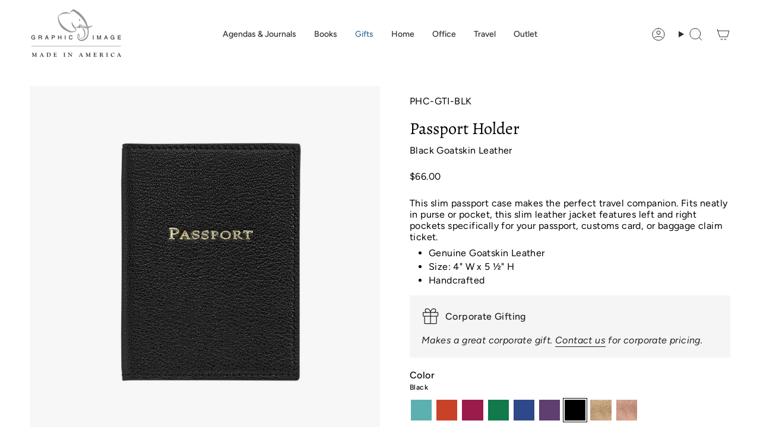

--- FILE ---
content_type: text/html; charset=utf-8
request_url: https://www.graphicimage.com/collections/leather-stocking-stuffer-gift-guide/products/black-passport-holder-goatskin-leather
body_size: 57020
content:
<!doctype html>
<html class="no-js no-touch supports-no-cookies" lang="en">
<head>
    <script>
        /* make shipping required */
        function bcpoFirst() {
            bcpo_settings.requires_shipping = true;
        }
    </script>

    <style>
        /* Change the font of all of the text in the app */
        #bcpo .selector-wrapper, #bcpo .bcpo-colors, #bcpo .bcpo-images, #bcpo .bcpo-buttons, #bcpo .bcpo-dd, #bcpo .bcpo-dd .inner li, #bcpo .bcpo-text, #bcpo .bcpo-textarea, #bcpo .bcpo-radios, #bcpo .bcpo-checkboxes, #bcpo .bcpo-default, #bcpo .bcpo-select, #bcpo .bcpo-select1, #bcpo .bcpo-dropdown, #bcpo .bcpo-dropdown select, #bcpo .bcpo-default select, #bcpo .bcpo-select select, #bcpo .bcpo-select1 select, #bcpo .bcpo-front-color-option, #bcpo .bcpo-front-image-option, #bcpo .bcpo-front-button-option, #bcpo .bcpo-front-dd-option, #bcpo .bcpo-colors div.bcpo-color-parent, #bcpo .bcpo-colors label.bcpo-front-color-label, #bcpo input.bcpo-front-color-label, #bcpo .bcpo-images div.bcpo-image-parent, #bcpo .bcpo-images label.bcpo-front-image-label, #bcpo input.bcpo-front-image-label, #bcpo .bcpo-front-uniform-button-label, #bcpo label, #bcpo .bcpo-tooltip {
            font-size: 16px !important;
        }
    </style>
    <meta charset="UTF-8">
    <meta http-equiv="X-UA-Compatible" content="IE=edge">
    <meta name="viewport" content="width=device-width, initial-scale=1.0">
    <meta name="theme-color" content="#000000">
    <link rel="canonical" href="https://www.graphicimage.com/products/black-passport-holder-goatskin-leather">
    <!-- ======================= Broadcast Theme V5.8.0 ========================= -->
    
        <link rel="icon" type="image/png" href="//www.graphicimage.com/cdn/shop/files/favicon_c8300dde-d54c-4c67-b64f-1830487b67f4.jpg?crop=center&height=32&v=1614340354&width=32">
    

    <!-- Title and description ================================================ -->
    
    <title>
        
        Passport Holder | Black Goatskin Leather
        
        
        
            &ndash; Graphic Image
        
    </title>

    
        <meta name="description" content="This Goatskin Leather passport case makes the perfect travel companion. Fits neatly in purse or pocket, this slim leather jacket features left and right pockets specifically for your passport, customs card or baggage claim ticket.">
    

    <meta property="og:site_name" content="Graphic Image">
<meta property="og:url" content="https://www.graphicimage.com/products/black-passport-holder-goatskin-leather">
<meta property="og:title" content="Passport Holder | Black Goatskin Leather">
<meta property="og:type" content="product">
<meta property="og:description" content="This Goatskin Leather passport case makes the perfect travel companion. Fits neatly in purse or pocket, this slim leather jacket features left and right pockets specifically for your passport, customs card or baggage claim ticket."><meta property="og:image" content="http://www.graphicimage.com/cdn/shop/products/PHC-GTI-BLK-2_3a4cfdbd-69ae-4f28-9896-ea28a16b212e.jpg?v=1609174624">
  <meta property="og:image:secure_url" content="https://www.graphicimage.com/cdn/shop/products/PHC-GTI-BLK-2_3a4cfdbd-69ae-4f28-9896-ea28a16b212e.jpg?v=1609174624">
  <meta property="og:image:width" content="900">
  <meta property="og:image:height" content="900"><meta property="og:price:amount" content="66.00">
  <meta property="og:price:currency" content="USD"><meta name="twitter:card" content="summary_large_image">
<meta name="twitter:title" content="Passport Holder | Black Goatskin Leather">
<meta name="twitter:description" content="This Goatskin Leather passport case makes the perfect travel companion. Fits neatly in purse or pocket, this slim leather jacket features left and right pockets specifically for your passport, customs card or baggage claim ticket.">
<script type="text/javascript">const observer = new MutationObserver(e => { e.forEach(({ addedNodes: e }) => { e.forEach(e => { 1 === e.nodeType && "SCRIPT" === e.tagName && (e.innerHTML.includes("asyncLoad") && (e.innerHTML = e.innerHTML.replace("if(window.attachEvent)", "document.addEventListener('asyncLazyLoad',function(event){asyncLoad();});if(window.attachEvent)").replaceAll(", asyncLoad", ", function(){}")), e.innerHTML.includes("PreviewBarInjector") && (e.innerHTML = e.innerHTML.replace("DOMContentLoaded", "asyncLazyLoad")), (e.className == 'analytics') && (e.type = 'text/lazyload'),(e.src.includes("assets/storefront/features")||e.src.includes("assets/shopify_pay")||e.src.includes("connect.facebook.net"))&&(e.setAttribute("data-src", e.src), e.removeAttribute("src")))})})});observer.observe(document.documentElement,{childList:!0,subtree:!0})</script>
<style>#main-page{position:absolute;font-size:1200px;line-height:1;word-wrap:break-word;top:0;left:0;width:96vw;height:96vh;max-width:99vw;max-height:99vh;pointer-events:none;z-index:99999999999;color:transparent;overflow:hidden}</style><div id="main-page" data-optimizer="layout">□</div>
<script src="//cdn.shopify.com/s/files/1/0693/0287/8457/files/global-script.js" type="text/javascript"></script>

    <link href="//www.graphicimage.com/cdn/shop/t/84/assets/theme.css?v=73090135399171104661766511799" as="style" rel="preload">
    <link href="//www.graphicimage.com/cdn/shop/t/84/assets/vendor.js?v=37228463622838409191750869600" as="script" rel="preload">
    <link href="//www.graphicimage.com/cdn/shop/t/84/assets/theme.js?v=25935739080473096221750869600" as="script" rel="preload">


    <!-- CSS ================================================================== -->
    <style data-shopify>
@font-face {
  font-family: Alegreya;
  font-weight: 400;
  font-style: normal;
  font-display: swap;
  src: url("//www.graphicimage.com/cdn/fonts/alegreya/alegreya_n4.9d59d35c9865f13cc7223c9847768350c0c7301a.woff2") format("woff2"),
       url("//www.graphicimage.com/cdn/fonts/alegreya/alegreya_n4.a883043573688913d15d350b7a40349399b2ef99.woff") format("woff");
}

        @font-face {
  font-family: Figtree;
  font-weight: 400;
  font-style: normal;
  font-display: swap;
  src: url("//www.graphicimage.com/cdn/fonts/figtree/figtree_n4.3c0838aba1701047e60be6a99a1b0a40ce9b8419.woff2") format("woff2"),
       url("//www.graphicimage.com/cdn/fonts/figtree/figtree_n4.c0575d1db21fc3821f17fd6617d3dee552312137.woff") format("woff");
}

        @font-face {
  font-family: Figtree;
  font-weight: 400;
  font-style: normal;
  font-display: swap;
  src: url("//www.graphicimage.com/cdn/fonts/figtree/figtree_n4.3c0838aba1701047e60be6a99a1b0a40ce9b8419.woff2") format("woff2"),
       url("//www.graphicimage.com/cdn/fonts/figtree/figtree_n4.c0575d1db21fc3821f17fd6617d3dee552312137.woff") format("woff");
}


        
            @font-face {
  font-family: Alegreya;
  font-weight: 500;
  font-style: normal;
  font-display: swap;
  src: url("//www.graphicimage.com/cdn/fonts/alegreya/alegreya_n5.c8117fcafde40aec574fccc47c714183c67f21d2.woff2") format("woff2"),
       url("//www.graphicimage.com/cdn/fonts/alegreya/alegreya_n5.e801e4581609b8be8eafbd913614dbf5dee5e150.woff") format("woff");
}

        

        
            @font-face {
  font-family: Figtree;
  font-weight: 500;
  font-style: normal;
  font-display: swap;
  src: url("//www.graphicimage.com/cdn/fonts/figtree/figtree_n5.3b6b7df38aa5986536945796e1f947445832047c.woff2") format("woff2"),
       url("//www.graphicimage.com/cdn/fonts/figtree/figtree_n5.f26bf6dcae278b0ed902605f6605fa3338e81dab.woff") format("woff");
}

        

        
        

        
            @font-face {
  font-family: Figtree;
  font-weight: 400;
  font-style: italic;
  font-display: swap;
  src: url("//www.graphicimage.com/cdn/fonts/figtree/figtree_i4.89f7a4275c064845c304a4cf8a4a586060656db2.woff2") format("woff2"),
       url("//www.graphicimage.com/cdn/fonts/figtree/figtree_i4.6f955aaaafc55a22ffc1f32ecf3756859a5ad3e2.woff") format("woff");
}

        

        
            @font-face {
  font-family: Figtree;
  font-weight: 500;
  font-style: italic;
  font-display: swap;
  src: url("//www.graphicimage.com/cdn/fonts/figtree/figtree_i5.969396f679a62854cf82dbf67acc5721e41351f0.woff2") format("woff2"),
       url("//www.graphicimage.com/cdn/fonts/figtree/figtree_i5.93bc1cad6c73ca9815f9777c49176dfc9d2890dd.woff") format("woff");
}

        
    </style>

    
<style data-shopify>

:root {--scrollbar-width: 0px;





--COLOR-VIDEO-BG: #f2f2f2;
--COLOR-BG-BRIGHTER: #f2f2f2;--COLOR-BG: #ffffff;--COLOR-BG-ALPHA-25: rgba(255, 255, 255, 0.25);
--COLOR-BG-TRANSPARENT: rgba(255, 255, 255, 0);
--COLOR-BG-SECONDARY: #faf9f7;
--COLOR-BG-SECONDARY-LIGHTEN: #ffffff;
--COLOR-BG-RGB: 255, 255, 255;

--COLOR-TEXT-DARK: #000000;
--COLOR-TEXT: #000000;
--COLOR-TEXT-LIGHT: #4d4d4d;


/* === Opacity shades of grey ===*/
--COLOR-A5:  rgba(0, 0, 0, 0.05);
--COLOR-A10: rgba(0, 0, 0, 0.1);
--COLOR-A15: rgba(0, 0, 0, 0.15);
--COLOR-A20: rgba(0, 0, 0, 0.2);
--COLOR-A25: rgba(0, 0, 0, 0.25);
--COLOR-A30: rgba(0, 0, 0, 0.3);
--COLOR-A35: rgba(0, 0, 0, 0.35);
--COLOR-A40: rgba(0, 0, 0, 0.4);
--COLOR-A45: rgba(0, 0, 0, 0.45);
--COLOR-A50: rgba(0, 0, 0, 0.5);
--COLOR-A55: rgba(0, 0, 0, 0.55);
--COLOR-A60: rgba(0, 0, 0, 0.6);
--COLOR-A65: rgba(0, 0, 0, 0.65);
--COLOR-A70: rgba(0, 0, 0, 0.7);
--COLOR-A75: rgba(0, 0, 0, 0.75);
--COLOR-A80: rgba(0, 0, 0, 0.8);
--COLOR-A85: rgba(0, 0, 0, 0.85);
--COLOR-A90: rgba(0, 0, 0, 0.9);
--COLOR-A95: rgba(0, 0, 0, 0.95);

--COLOR-BORDER: rgb(246, 246, 246);
--COLOR-BORDER-LIGHT: #fafafa;
--COLOR-BORDER-HAIRLINE: #f7f7f7;
--COLOR-BORDER-DARK: #c3c3c3;/* === Bright color ===*/
--COLOR-PRIMARY: #000000;
--COLOR-PRIMARY-HOVER: #000000;
--COLOR-PRIMARY-FADE: rgba(0, 0, 0, 0.05);
--COLOR-PRIMARY-FADE-HOVER: rgba(0, 0, 0, 0.1);
--COLOR-PRIMARY-LIGHT: #4d4d4d;--COLOR-PRIMARY-OPPOSITE: #ffffff;



/* === link Color ===*/
--COLOR-LINK: #000000;
--COLOR-LINK-HOVER: rgba(0, 0, 0, 0.7);
--COLOR-LINK-FADE: rgba(0, 0, 0, 0.05);
--COLOR-LINK-FADE-HOVER: rgba(0, 0, 0, 0.1);--COLOR-LINK-OPPOSITE: #ffffff;


/* === Product grid sale tags ===*/
--COLOR-SALE-BG: #000000;
--COLOR-SALE-TEXT: #ffffff;

/* === Product grid badges ===*/
--COLOR-BADGE-BG: #000000;
--COLOR-BADGE-TEXT: #ffffff;

/* === Product sale color ===*/
--COLOR-SALE: #d20000;

/* === Gray background on Product grid items ===*/--filter-bg: .97;/* === Helper colors for form error states ===*/
--COLOR-ERROR: #721C24;
--COLOR-ERROR-BG: #F8D7DA;
--COLOR-ERROR-BORDER: #F5C6CB;



  --RADIUS: 0px;
  --RADIUS-SELECT: 0px;

--COLOR-HEADER-BG: #ffffff;--COLOR-HEADER-BG-TRANSPARENT: rgba(255, 255, 255, 0);
--COLOR-HEADER-LINK: #2e2e2e;
--COLOR-HEADER-LINK-HOVER: rgba(46, 46, 46, 0.7);

--COLOR-MENU-BG: #ffffff;
--COLOR-MENU-LINK: #2e2e2e;
--COLOR-MENU-LINK-HOVER: rgba(46, 46, 46, 0.7);
--COLOR-SUBMENU-BG: #ffffff;
--COLOR-SUBMENU-LINK: #2e2e2e;
--COLOR-SUBMENU-LINK-HOVER: rgba(46, 46, 46, 0.7);
--COLOR-SUBMENU-TEXT-LIGHT: #6d6d6d;
--COLOR-MENU-TRANSPARENT: #ffffff;
--COLOR-MENU-TRANSPARENT-HOVER: rgba(255, 255, 255, 0.7);--COLOR-FOOTER-BG: #000000;
--COLOR-FOOTER-BG-HAIRLINE: #080808;
--COLOR-FOOTER-TEXT: #ffffff;
--COLOR-FOOTER-TEXT-A35: rgba(255, 255, 255, 0.35);
--COLOR-FOOTER-TEXT-A75: rgba(255, 255, 255, 0.75);
--COLOR-FOOTER-LINK: #ffffff;
--COLOR-FOOTER-LINK-HOVER: rgba(255, 255, 255, 0.7);
--COLOR-FOOTER-BORDER: #ffffff;

--TRANSPARENT: rgba(255, 255, 255, 0);

/* === Default overlay opacity ===*/
--overlay-opacity: 0;
--underlay-opacity: 1;
--underlay-bg: rgba(0,0,0,0.4);

/* === Custom Cursor ===*/
--ICON-ZOOM-IN: url( "//www.graphicimage.com/cdn/shop/t/84/assets/icon-zoom-in.svg?v=182473373117644429561750869600" );
--ICON-ZOOM-OUT: url( "//www.graphicimage.com/cdn/shop/t/84/assets/icon-zoom-out.svg?v=101497157853986683871750869600" );

/* === Custom Icons ===*/


  
  --ICON-ADD-BAG: url( "//www.graphicimage.com/cdn/shop/t/84/assets/icon-add-bag.svg?v=23763382405227654651750869600" );
  --ICON-ADD-CART: url( "//www.graphicimage.com/cdn/shop/t/84/assets/icon-add-cart.svg?v=3962293684743587821750869600" );
  --ICON-ARROW-LEFT: url( "//www.graphicimage.com/cdn/shop/t/84/assets/icon-arrow-left.svg?v=136066145774695772731750869600" );
  --ICON-ARROW-RIGHT: url( "//www.graphicimage.com/cdn/shop/t/84/assets/icon-arrow-right.svg?v=150928298113663093401750869600" );
  --ICON-SELECT: url("//www.graphicimage.com/cdn/shop/t/84/assets/icon-select.svg?v=150573211567947701091750869600");


--PRODUCT-GRID-ASPECT-RATIO: 100%;

/* === Typography ===*/
--FONT-WEIGHT-BODY: 400;
--FONT-WEIGHT-BODY-BOLD: 500;

--FONT-STACK-BODY: Figtree, sans-serif;
--FONT-STYLE-BODY: normal;
--FONT-STYLE-BODY-ITALIC: italic;
--FONT-ADJUST-BODY: 1.0;

--LETTER-SPACING-BODY: 0.025em;

--FONT-WEIGHT-HEADING: 400;
--FONT-WEIGHT-HEADING-BOLD: 500;

--FONT-UPPERCASE-HEADING: none;
--LETTER-SPACING-HEADING: 0.0em;

--FONT-STACK-HEADING: Alegreya, serif;
--FONT-STYLE-HEADING: normal;
--FONT-STYLE-HEADING-ITALIC: italic;
--FONT-ADJUST-HEADING: 1.05;

--FONT-WEIGHT-SUBHEADING: 400;
--FONT-WEIGHT-SUBHEADING-BOLD: 500;

--FONT-STACK-SUBHEADING: Figtree, sans-serif;
--FONT-STYLE-SUBHEADING: normal;
--FONT-STYLE-SUBHEADING-ITALIC: italic;
--FONT-ADJUST-SUBHEADING: 1.0;

--FONT-UPPERCASE-SUBHEADING: uppercase;
--LETTER-SPACING-SUBHEADING: 0.1em;

--FONT-STACK-NAV: Figtree, sans-serif;
--FONT-STYLE-NAV: normal;
--FONT-STYLE-NAV-ITALIC: italic;
--FONT-ADJUST-NAV: 1.0;

--FONT-WEIGHT-NAV: 400;
--FONT-WEIGHT-NAV-BOLD: 500;

--LETTER-SPACING-NAV: 0.0em;

--FONT-SIZE-BASE: 1.0rem;
--FONT-SIZE-BASE-PERCENT: 1.0;

/* === Parallax ===*/
--PARALLAX-STRENGTH-MIN: 150.0%;
--PARALLAX-STRENGTH-MAX: 160.0%;--COLUMNS: 4;
--COLUMNS-MEDIUM: 3;
--COLUMNS-SMALL: 2;
--COLUMNS-MOBILE: 1;--LAYOUT-OUTER: 50px;
  --LAYOUT-GUTTER: 32px;
  --LAYOUT-OUTER-MEDIUM: 30px;
  --LAYOUT-GUTTER-MEDIUM: 22px;
  --LAYOUT-OUTER-SMALL: 16px;
  --LAYOUT-GUTTER-SMALL: 16px;--base-animation-delay: 0ms;
--line-height-normal: 1.375; /* Equals to line-height: normal; */--SIDEBAR-WIDTH: 288px;
  --SIDEBAR-WIDTH-MEDIUM: 258px;--DRAWER-WIDTH: 380px;--ICON-STROKE-WIDTH: 1px;

--COLOR-TEXT-DARK: #000000;
--COLOR-TEXT:#000000;
--COLOR-TEXT-LIGHT: #000000;



/* === Button General ===*/
--BTN-FONT-STACK: Figtree, sans-serif;
--BTN-FONT-WEIGHT: 400;
--BTN-FONT-STYLE: normal;
--BTN-FONT-SIZE: 13px;

--BTN-LETTER-SPACING: 0.1em;
--BTN-UPPERCASE: uppercase;
--BTN-TEXT-ARROW-OFFSET: -1px;

/* === Button Primary ===*/
--BTN-PRIMARY-BORDER-COLOR: #000000;
--BTN-PRIMARY-BG-COLOR: #000000;
--BTN-PRIMARY-TEXT-COLOR: #ffffff;


  --BTN-PRIMARY-BG-COLOR-BRIGHTER: #1a1a1a;


/* === Button Secondary ===*/
--BTN-SECONDARY-BORDER-COLOR: #000000;
--BTN-SECONDARY-BG-COLOR: #000000;
--BTN-SECONDARY-TEXT-COLOR: #ffffff;


  --BTN-SECONDARY-BG-COLOR-BRIGHTER: #1a1a1a;


/* === Button White ===*/
--TEXT-BTN-BORDER-WHITE: #fff;
--TEXT-BTN-BG-WHITE: #fff;
--TEXT-BTN-WHITE: #000;
--TEXT-BTN-BG-WHITE-BRIGHTER: #f2f2f2;

/* === Button Black ===*/
--TEXT-BTN-BG-BLACK: #000;
--TEXT-BTN-BORDER-BLACK: #000;
--TEXT-BTN-BLACK: #fff;
--TEXT-BTN-BG-BLACK-BRIGHTER: #1a1a1a;

/* === Default Cart Gradient ===*/

--FREE-SHIPPING-GRADIENT: linear-gradient(to right, var(--COLOR-PRIMARY-LIGHT) 0%, var(--COLOR-PRIMARY) 100%);

/* === Swatch Size ===*/
--swatch-size-filters: calc(1.15rem * var(--FONT-ADJUST-BODY));
--swatch-size-product: calc(2.2rem * var(--FONT-ADJUST-BODY));
}

/* === Backdrop ===*/
::backdrop {
  --underlay-opacity: 1;
  --underlay-bg: rgba(0,0,0,0.4);
}
</style>


    <link href="//www.graphicimage.com/cdn/shop/t/84/assets/theme.css?v=73090135399171104661766511799" rel="stylesheet" type="text/css" media="all" />
<link href="//www.graphicimage.com/cdn/shop/t/84/assets/swatches.css?v=157844926215047500451750869600" as="style" rel="preload">
        <link href="//www.graphicimage.com/cdn/shop/t/84/assets/swatches.css?v=157844926215047500451750869600" rel="stylesheet" type="text/css" media="all" />
<style data-shopify>.swatches {
    --onyx: #000000;--bordeaux: #4c1b27;--beechwood: #B6A696;--chicago: #326CA9;--mountain-rides: #9F5D22;--beach-rides: #EFEDE7;--spielberg: #EFEDE7;--scorsese: #000000;--burgundy: #641216;--paris: #E16B33;--london: #C3333A;--new-york: #DDA102;--los-angeles: #B8B4D4;--gold: url(//www.graphicimage.com/cdn/shop/files/swatch_ROC-GLD_small.jpg?v=1692185702195692435);--blush: #E69180;--rolex: #04564C;--gucci: #D5B896;--hermes: #C75026;--chanel: #4B4A4B;--fendi: #D38B04;--bottega-veneta: #116936;--louis-vuitton: #D8D7D0;--prada: #417CBC;--dior: #CCADA2;--yves-saint-laurent: #20478B;--bronze: #CD7F32;--cloud: #E2E5D4;--pink: #ECB7C1;--slate-blue: #8FA7C1;--poppy: #E95758;--wisteria: #ABA2D3;--aqua: #4CC8D4;--caribbean: #67C1A3;--magenta: #9D4372;--melon: #EBA978;--pink: #D99DAB;--jade: #046859;--green-tan: url(//www.graphicimage.com/cdn/shop/files/tan-green_small.jpg?v=1997455182657370046);--tan: #BF6A01;--nude: #C19A89;--rose: #AC5B73;--mulberry: #531A37;--almond: #D8BC9F;--orchid: #C570B6;--cranberry: #9F3C4C;--acai: #542346;--denim: #27536F;--blue-python: url(//www.graphicimage.com/cdn/shop/files/2024PYT-BLU_small.jpg?v=1087214889685426478);--oyster-python: url(//www.graphicimage.com/cdn/shop/files/2024PYY-OYS_small.jpg?v=362967477980088889);--peacock-python: url(//www.graphicimage.com/cdn/shop/files/swatch_PYT-PCK_small.jpg?v=7561901221054594493);--citron: #D0CE50;--hydrangea: #4988AD;--lapis: #787EE3;--gold-haircalf: url(//www.graphicimage.com/cdn/shop/files/swatch_HAI-GLD_small.jpg?v=17650435824254906270);--black-croc: url(//www.graphicimage.com/cdn/shop/files/swatch_CRO-BLK_small.jpg?v=17092064579560697558);--brown-croc: url(//www.graphicimage.com/cdn/shop/files/swatch_CRO-BRN_small.jpg?v=3842531998127393186);--emerald-croc: url(//www.graphicimage.com/cdn/shop/files/swatch_CRO-EMR_small.jpg?v=8118704318380236899);--sapphire-croc: url(//www.graphicimage.com/cdn/shop/files/swatch_CRO-SAP_small.jpg?v=560652931269838894);--stone-croc: url(//www.graphicimage.com/cdn/shop/files/swatch_CRO-STN_small.jpg?v=5585422068450156789);--black-taupe: url(//www.graphicimage.com/cdn/shop/files/swatch_BLK-TUP_small.jpg?v=16001420358575427641);--nude-ivory: url(//www.graphicimage.com/cdn/shop/files/swatch_NUD-IVY_small.jpg?v=10189586104682711431);--tan-navy: url(//www.graphicimage.com/cdn/shop/files/swatch_TAN-NVY_small.jpg?v=17500362149250094364);--black-woven: url(//www.graphicimage.com/cdn/shop/files/WVE-BLK-2_small.jpg?v=2901427621098574830);--petal-pink-python: url(//www.graphicimage.com/cdn/shop/files/PYY-PEP-2024_small.jpg?v=14965363249740684110);--natural-python: url(//www.graphicimage.com/cdn/shop/files/swatch_PYT-NAT_small.jpg?v=18178667035395914407);--lime: #6C7531;--true-blue: #247BD5;--black-plaid: url(//www.graphicimage.com/cdn/shop/files/swatch_PMT-PLD-BLK_small.jpg?v=935533454328992805);--white-plaid: url(//www.graphicimage.com/cdn/shop/files/swatch_PMT-PLD-WHT_small.jpg?v=8292604103997396438);--purple-swirl: url(//www.graphicimage.com/cdn/shop/files/swatch_PMT-SWI-PUR_small.jpg?v=4264635750679694597);--red-swirl: url(//www.graphicimage.com/cdn/shop/files/swatch_PMT-SWI-RED_small.jpg?v=5224265449571373676);--ivory-swirl: url(//www.graphicimage.com/cdn/shop/files/swatch_PMT-SWI-IVY_small.jpg?v=16073944524814261717);--grey-swirl: url(//www.graphicimage.com/cdn/shop/files/swatch_PMT-SWI-GRY_small.jpg?v=15923514640809664801);--electric-blue: #3558A8;--garnet: #74162C;--neon-yellow-gold: url(//www.graphicimage.com/cdn/shop/files/MNB-YEL1_small.jpg?v=2164938124321369638);--neon-pink-gold: url(//www.graphicimage.com/cdn/shop/files/MNB-PNK1_small.jpg?v=15902651263815414552);--neon-green-gold: url(//www.graphicimage.com/cdn/shop/files/MNB-LIM1_small.jpg?v=15301963718206700398);--neon-orange-gold: url(//www.graphicimage.com/cdn/shop/files/MNB-ORG1_small.jpg?v=11702171133128436242);--black-white: url(//www.graphicimage.com/cdn/shop/files/swatch_MNB-BLK_small.jpg?v=1773830765746790592);--ice: #D4D9D7;--red-vachetta: #AD2F2F;--gold-crackle: url(//www.graphicimage.com/cdn/shop/files/swatch_ROC-GLD_small.jpg?v=1692185702195692435);--petal-pink: #DBC2BC;--cognac: #9F5041;--wisteria: #AEB0D7;--mocha: #543D37;--light-pink: #C5AFA9;--light-blue: #ACC0CB;--saddle: #A76642;--black: #000000;--azalea: #9A1C4A;--orange: #C94228;--dark-pink: #D93D82;--royal-blue: #2E498A;--kelly-green: #11794B;--white-gold: url(//www.graphicimage.com/cdn/shop/files/swatch_GTI-WTG_small.jpg?v=3289709079673855001);--metallic-champagne: url(//www.graphicimage.com/cdn/shop/files/swatch_GTI-CHM_small.jpg?v=10238708843364745721);--rose-gold: url(//www.graphicimage.com/cdn/shop/files/swatch_GTI-RGL_small.jpg?v=5345954812484762272);--robins-egg-blue: #5CB0B0;--emerald: #064721;--sapphire: #132A53;--walnut: #452218;--stone: #B39F90;--sky: #95BDBB;--taupe: #827068;--red: #AD2F2F;--british-tan: #9F5D22;--brown: #4B2F29;--blue: #233047;--green: #304033;--blue-vachetta: #0752AB;--natural-vachetta: #DBB396;--black-vachetta: #000000;--purple: #5F3E70;--mocha: #5E4C43;--orchid: #AB468E;--maritime-blue: #035E9D;--light-grey: #C0C1BB;--navy: #292658;--silver: url(//www.graphicimage.com/cdn/shop/files/swatch_GTI-SLV_small.jpg?v=8394405955575224479);--olive: #989457;--oyster-pyy: url(//www.graphicimage.com/cdn/shop/files/OYS_small.jpg?v=17136629869029363752);--peony-pyy: url(//www.graphicimage.com/cdn/shop/files/PEO_small.jpg?v=10636436031958748499);--hydrangea-pyy: url(//www.graphicimage.com/cdn/shop/files/HYD_small.jpg?v=16733485274305539454);--sage-pyy: url(//www.graphicimage.com/cdn/shop/files/SGE_small.jpg?v=13321088658260787429);
  }</style>
<script>
        if (window.navigator.userAgent.indexOf('MSIE ') > 0 || window.navigator.userAgent.indexOf('Trident/') > 0) {
            document.documentElement.className = document.documentElement.className + ' ie';

            var scripts = document.getElementsByTagName('script')[0];
            var polyfill = document.createElement("script");
            polyfill.defer = true;
            polyfill.src = "//www.graphicimage.com/cdn/shop/t/84/assets/ie11.js?v=144489047535103983231750869600";

            scripts.parentNode.insertBefore(polyfill, scripts);
        } else {
            document.documentElement.className = document.documentElement.className.replace('no-js', 'js');
        }

        document.documentElement.style.setProperty('--scrollbar-width', `${getScrollbarWidth()}px`);

        function getScrollbarWidth() {
            // Creating invisible container
            const outer = document.createElement('div');
            outer.style.visibility = 'hidden';
            outer.style.overflow = 'scroll'; // forcing scrollbar to appear
            outer.style.msOverflowStyle = 'scrollbar'; // needed for WinJS apps
            document.documentElement.appendChild(outer);

            // Creating inner element and placing it in the container
            const inner = document.createElement('div');
            outer.appendChild(inner);

            // Calculating difference between container's full width and the child width
            const scrollbarWidth = outer.offsetWidth - inner.offsetWidth;

            // Removing temporary elements from the DOM
            outer.parentNode.removeChild(outer);

            return scrollbarWidth;
        }

        let root = '/';
        if (root[root.length - 1] !== '/') {
            root = root + '/';
        }

        window.theme = {
            routes: {
                root: root,
                cart_url: '/cart',
                cart_add_url: '/cart/add',
                cart_change_url: '/cart/change',
                product_recommendations_url: '/recommendations/products',
                predictive_search_url: '/search/suggest',
                addresses_url: '/account/addresses'
            },
            assets: {
                photoswipe: '//www.graphicimage.com/cdn/shop/t/84/assets/photoswipe.js?v=162613001030112971491750869600',
                smoothscroll: '//www.graphicimage.com/cdn/shop/t/84/assets/smoothscroll.js?v=37906625415260927261750869600',
            },
            strings: {
                addToCart: "Add to cart",
                cartAcceptanceError: "You must accept our terms and conditions.",
                soldOut: "Sold Out",
                from: "From",
                preOrder: "Pre-order",
                sale: "Sale",
                subscription: "Subscription",
                unavailable: "Unavailable",
                unitPrice: "Unit price",
                unitPriceSeparator: "per",
                shippingCalcSubmitButton: "Calculate shipping",
                shippingCalcSubmitButtonDisabled: "Calculating...",
                selectValue: "Select value",
                selectColor: "Select color",
                oneColor: "color",
                otherColor: "colors",
                upsellAddToCart: "Add",
                free: "Free",
                swatchesColor: "Color, Colour",
                sku: "SKU",
            },
            settings: {
                cartType: "drawer",
                customerLoggedIn: null ? true : false,
                enableQuickAdd: true,

                variantOnSale: true,
                collectionSwatchStyle: "grid",
                swatchesType: "theme"
            },
            sliderArrows: {
                prev: '<button type="button" class="slider__button slider__button--prev" data-button-arrow data-button-prev>' + "Previous" +'</button>',
                next: '<button type="button" class="slider__button slider__button--next" data-button-arrow data-button-next>' + "Next" +'</button>',
            },
            moneyFormat: false ? "${{amount}} USD" : "${{amount}}",
            moneyWithoutCurrencyFormat: "${{amount}}",
            moneyWithCurrencyFormat: "${{amount}} USD",
            subtotal: 0,
            info: {
                name: 'broadcast'
            },
            version: '5.8.0'
        };

        let windowInnerHeight = window.innerHeight;
        document.documentElement.style.setProperty('--full-height', `${windowInnerHeight}px`);
        document.documentElement.style.setProperty('--three-quarters', `${windowInnerHeight * 0.75}px`);
        document.documentElement.style.setProperty('--two-thirds', `${windowInnerHeight * 0.66}px`);
        document.documentElement.style.setProperty('--one-half', `${windowInnerHeight * 0.5}px`);
        document.documentElement.style.setProperty('--one-third', `${windowInnerHeight * 0.33}px`);
        document.documentElement.style.setProperty('--one-fifth', `${windowInnerHeight * 0.2}px`);
    </script>

    

    <!-- Theme Javascript ============================================================== -->
    <script src="//www.graphicimage.com/cdn/shop/t/84/assets/vendor.js?v=37228463622838409191750869600" defer="defer"></script>
    <script src="//www.graphicimage.com/cdn/shop/t/84/assets/theme.js?v=25935739080473096221750869600" defer="defer"></script><!-- Shopify app scripts =========================================================== -->

    <script>window.performance && window.performance.mark && window.performance.mark('shopify.content_for_header.start');</script><meta id="shopify-digital-wallet" name="shopify-digital-wallet" content="/47149449374/digital_wallets/dialog">
<meta name="shopify-checkout-api-token" content="d5b4f9c12e44515288fa915f90814a14">
<meta id="in-context-paypal-metadata" data-shop-id="47149449374" data-venmo-supported="false" data-environment="production" data-locale="en_US" data-paypal-v4="true" data-currency="USD">
<link rel="alternate" type="application/json+oembed" href="https://www.graphicimage.com/products/black-passport-holder-goatskin-leather.oembed">
<script async="async" src="/checkouts/internal/preloads.js?locale=en-US"></script>
<link rel="preconnect" href="https://shop.app" crossorigin="anonymous">
<script async="async" src="https://shop.app/checkouts/internal/preloads.js?locale=en-US&shop_id=47149449374" crossorigin="anonymous"></script>
<script id="apple-pay-shop-capabilities" type="application/json">{"shopId":47149449374,"countryCode":"US","currencyCode":"USD","merchantCapabilities":["supports3DS"],"merchantId":"gid:\/\/shopify\/Shop\/47149449374","merchantName":"Graphic Image","requiredBillingContactFields":["postalAddress","email","phone"],"requiredShippingContactFields":["postalAddress","email","phone"],"shippingType":"shipping","supportedNetworks":["visa","masterCard","amex","discover","elo","jcb"],"total":{"type":"pending","label":"Graphic Image","amount":"1.00"},"shopifyPaymentsEnabled":true,"supportsSubscriptions":true}</script>
<script id="shopify-features" type="application/json">{"accessToken":"d5b4f9c12e44515288fa915f90814a14","betas":["rich-media-storefront-analytics"],"domain":"www.graphicimage.com","predictiveSearch":true,"shopId":47149449374,"locale":"en"}</script>
<script>var Shopify = Shopify || {};
Shopify.shop = "graphicimage.myshopify.com";
Shopify.locale = "en";
Shopify.currency = {"active":"USD","rate":"1.0"};
Shopify.country = "US";
Shopify.theme = {"name":"SS-July 2025","id":178355011949,"schema_name":"Broadcast","schema_version":"5.8.0","theme_store_id":868,"role":"main"};
Shopify.theme.handle = "null";
Shopify.theme.style = {"id":null,"handle":null};
Shopify.cdnHost = "www.graphicimage.com/cdn";
Shopify.routes = Shopify.routes || {};
Shopify.routes.root = "/";</script>
<script type="module">!function(o){(o.Shopify=o.Shopify||{}).modules=!0}(window);</script>
<script>!function(o){function n(){var o=[];function n(){o.push(Array.prototype.slice.apply(arguments))}return n.q=o,n}var t=o.Shopify=o.Shopify||{};t.loadFeatures=n(),t.autoloadFeatures=n()}(window);</script>
<script>
  window.ShopifyPay = window.ShopifyPay || {};
  window.ShopifyPay.apiHost = "shop.app\/pay";
  window.ShopifyPay.redirectState = null;
</script>
<script id="shop-js-analytics" type="application/json">{"pageType":"product"}</script>
<script defer="defer" async type="module" src="//www.graphicimage.com/cdn/shopifycloud/shop-js/modules/v2/client.init-shop-cart-sync_BApSsMSl.en.esm.js"></script>
<script defer="defer" async type="module" src="//www.graphicimage.com/cdn/shopifycloud/shop-js/modules/v2/chunk.common_CBoos6YZ.esm.js"></script>
<script type="module">
  await import("//www.graphicimage.com/cdn/shopifycloud/shop-js/modules/v2/client.init-shop-cart-sync_BApSsMSl.en.esm.js");
await import("//www.graphicimage.com/cdn/shopifycloud/shop-js/modules/v2/chunk.common_CBoos6YZ.esm.js");

  window.Shopify.SignInWithShop?.initShopCartSync?.({"fedCMEnabled":true,"windoidEnabled":true});

</script>
<script defer="defer" async type="module" src="//www.graphicimage.com/cdn/shopifycloud/shop-js/modules/v2/client.payment-terms_BHOWV7U_.en.esm.js"></script>
<script defer="defer" async type="module" src="//www.graphicimage.com/cdn/shopifycloud/shop-js/modules/v2/chunk.common_CBoos6YZ.esm.js"></script>
<script defer="defer" async type="module" src="//www.graphicimage.com/cdn/shopifycloud/shop-js/modules/v2/chunk.modal_Bu1hFZFC.esm.js"></script>
<script type="module">
  await import("//www.graphicimage.com/cdn/shopifycloud/shop-js/modules/v2/client.payment-terms_BHOWV7U_.en.esm.js");
await import("//www.graphicimage.com/cdn/shopifycloud/shop-js/modules/v2/chunk.common_CBoos6YZ.esm.js");
await import("//www.graphicimage.com/cdn/shopifycloud/shop-js/modules/v2/chunk.modal_Bu1hFZFC.esm.js");

  
</script>
<script>
  window.Shopify = window.Shopify || {};
  if (!window.Shopify.featureAssets) window.Shopify.featureAssets = {};
  window.Shopify.featureAssets['shop-js'] = {"shop-cart-sync":["modules/v2/client.shop-cart-sync_DJczDl9f.en.esm.js","modules/v2/chunk.common_CBoos6YZ.esm.js"],"init-fed-cm":["modules/v2/client.init-fed-cm_BzwGC0Wi.en.esm.js","modules/v2/chunk.common_CBoos6YZ.esm.js"],"init-windoid":["modules/v2/client.init-windoid_BS26ThXS.en.esm.js","modules/v2/chunk.common_CBoos6YZ.esm.js"],"init-shop-email-lookup-coordinator":["modules/v2/client.init-shop-email-lookup-coordinator_DFwWcvrS.en.esm.js","modules/v2/chunk.common_CBoos6YZ.esm.js"],"shop-cash-offers":["modules/v2/client.shop-cash-offers_DthCPNIO.en.esm.js","modules/v2/chunk.common_CBoos6YZ.esm.js","modules/v2/chunk.modal_Bu1hFZFC.esm.js"],"shop-button":["modules/v2/client.shop-button_D_JX508o.en.esm.js","modules/v2/chunk.common_CBoos6YZ.esm.js"],"shop-toast-manager":["modules/v2/client.shop-toast-manager_tEhgP2F9.en.esm.js","modules/v2/chunk.common_CBoos6YZ.esm.js"],"avatar":["modules/v2/client.avatar_BTnouDA3.en.esm.js"],"pay-button":["modules/v2/client.pay-button_BuNmcIr_.en.esm.js","modules/v2/chunk.common_CBoos6YZ.esm.js"],"init-shop-cart-sync":["modules/v2/client.init-shop-cart-sync_BApSsMSl.en.esm.js","modules/v2/chunk.common_CBoos6YZ.esm.js"],"shop-login-button":["modules/v2/client.shop-login-button_DwLgFT0K.en.esm.js","modules/v2/chunk.common_CBoos6YZ.esm.js","modules/v2/chunk.modal_Bu1hFZFC.esm.js"],"init-customer-accounts-sign-up":["modules/v2/client.init-customer-accounts-sign-up_TlVCiykN.en.esm.js","modules/v2/client.shop-login-button_DwLgFT0K.en.esm.js","modules/v2/chunk.common_CBoos6YZ.esm.js","modules/v2/chunk.modal_Bu1hFZFC.esm.js"],"init-shop-for-new-customer-accounts":["modules/v2/client.init-shop-for-new-customer-accounts_DrjXSI53.en.esm.js","modules/v2/client.shop-login-button_DwLgFT0K.en.esm.js","modules/v2/chunk.common_CBoos6YZ.esm.js","modules/v2/chunk.modal_Bu1hFZFC.esm.js"],"init-customer-accounts":["modules/v2/client.init-customer-accounts_C0Oh2ljF.en.esm.js","modules/v2/client.shop-login-button_DwLgFT0K.en.esm.js","modules/v2/chunk.common_CBoos6YZ.esm.js","modules/v2/chunk.modal_Bu1hFZFC.esm.js"],"shop-follow-button":["modules/v2/client.shop-follow-button_C5D3XtBb.en.esm.js","modules/v2/chunk.common_CBoos6YZ.esm.js","modules/v2/chunk.modal_Bu1hFZFC.esm.js"],"checkout-modal":["modules/v2/client.checkout-modal_8TC_1FUY.en.esm.js","modules/v2/chunk.common_CBoos6YZ.esm.js","modules/v2/chunk.modal_Bu1hFZFC.esm.js"],"lead-capture":["modules/v2/client.lead-capture_D-pmUjp9.en.esm.js","modules/v2/chunk.common_CBoos6YZ.esm.js","modules/v2/chunk.modal_Bu1hFZFC.esm.js"],"shop-login":["modules/v2/client.shop-login_BmtnoEUo.en.esm.js","modules/v2/chunk.common_CBoos6YZ.esm.js","modules/v2/chunk.modal_Bu1hFZFC.esm.js"],"payment-terms":["modules/v2/client.payment-terms_BHOWV7U_.en.esm.js","modules/v2/chunk.common_CBoos6YZ.esm.js","modules/v2/chunk.modal_Bu1hFZFC.esm.js"]};
</script>
<script>(function() {
  var isLoaded = false;
  function asyncLoad() {
    if (isLoaded) return;
    isLoaded = true;
    var urls = ["https:\/\/static.klaviyo.com\/onsite\/js\/klaviyo.js?company_id=VTCK4c\u0026shop=graphicimage.myshopify.com"];
    for (var i = 0; i < urls.length; i++) {
      var s = document.createElement('script');
      s.type = 'text/javascript';
      s.async = true;
      s.src = urls[i];
      var x = document.getElementsByTagName('script')[0];
      x.parentNode.insertBefore(s, x);
    }
  };
  if(window.attachEvent) {
    window.attachEvent('onload', asyncLoad);
  } else {
    window.addEventListener('load', asyncLoad, false);
  }
})();</script>
<script id="__st">var __st={"a":47149449374,"offset":-18000,"reqid":"7e72e50b-6555-4f33-96dd-6b3cffb3f6fb-1768926220","pageurl":"www.graphicimage.com\/collections\/leather-stocking-stuffer-gift-guide\/products\/black-passport-holder-goatskin-leather","u":"5649a2f5022b","p":"product","rtyp":"product","rid":5996989939870};</script>
<script>window.ShopifyPaypalV4VisibilityTracking = true;</script>
<script id="captcha-bootstrap">!function(){'use strict';const t='contact',e='account',n='new_comment',o=[[t,t],['blogs',n],['comments',n],[t,'customer']],c=[[e,'customer_login'],[e,'guest_login'],[e,'recover_customer_password'],[e,'create_customer']],r=t=>t.map((([t,e])=>`form[action*='/${t}']:not([data-nocaptcha='true']) input[name='form_type'][value='${e}']`)).join(','),a=t=>()=>t?[...document.querySelectorAll(t)].map((t=>t.form)):[];function s(){const t=[...o],e=r(t);return a(e)}const i='password',u='form_key',d=['recaptcha-v3-token','g-recaptcha-response','h-captcha-response',i],f=()=>{try{return window.sessionStorage}catch{return}},m='__shopify_v',_=t=>t.elements[u];function p(t,e,n=!1){try{const o=window.sessionStorage,c=JSON.parse(o.getItem(e)),{data:r}=function(t){const{data:e,action:n}=t;return t[m]||n?{data:e,action:n}:{data:t,action:n}}(c);for(const[e,n]of Object.entries(r))t.elements[e]&&(t.elements[e].value=n);n&&o.removeItem(e)}catch(o){console.error('form repopulation failed',{error:o})}}const l='form_type',E='cptcha';function T(t){t.dataset[E]=!0}const w=window,h=w.document,L='Shopify',v='ce_forms',y='captcha';let A=!1;((t,e)=>{const n=(g='f06e6c50-85a8-45c8-87d0-21a2b65856fe',I='https://cdn.shopify.com/shopifycloud/storefront-forms-hcaptcha/ce_storefront_forms_captcha_hcaptcha.v1.5.2.iife.js',D={infoText:'Protected by hCaptcha',privacyText:'Privacy',termsText:'Terms'},(t,e,n)=>{const o=w[L][v],c=o.bindForm;if(c)return c(t,g,e,D).then(n);var r;o.q.push([[t,g,e,D],n]),r=I,A||(h.body.append(Object.assign(h.createElement('script'),{id:'captcha-provider',async:!0,src:r})),A=!0)});var g,I,D;w[L]=w[L]||{},w[L][v]=w[L][v]||{},w[L][v].q=[],w[L][y]=w[L][y]||{},w[L][y].protect=function(t,e){n(t,void 0,e),T(t)},Object.freeze(w[L][y]),function(t,e,n,w,h,L){const[v,y,A,g]=function(t,e,n){const i=e?o:[],u=t?c:[],d=[...i,...u],f=r(d),m=r(i),_=r(d.filter((([t,e])=>n.includes(e))));return[a(f),a(m),a(_),s()]}(w,h,L),I=t=>{const e=t.target;return e instanceof HTMLFormElement?e:e&&e.form},D=t=>v().includes(t);t.addEventListener('submit',(t=>{const e=I(t);if(!e)return;const n=D(e)&&!e.dataset.hcaptchaBound&&!e.dataset.recaptchaBound,o=_(e),c=g().includes(e)&&(!o||!o.value);(n||c)&&t.preventDefault(),c&&!n&&(function(t){try{if(!f())return;!function(t){const e=f();if(!e)return;const n=_(t);if(!n)return;const o=n.value;o&&e.removeItem(o)}(t);const e=Array.from(Array(32),(()=>Math.random().toString(36)[2])).join('');!function(t,e){_(t)||t.append(Object.assign(document.createElement('input'),{type:'hidden',name:u})),t.elements[u].value=e}(t,e),function(t,e){const n=f();if(!n)return;const o=[...t.querySelectorAll(`input[type='${i}']`)].map((({name:t})=>t)),c=[...d,...o],r={};for(const[a,s]of new FormData(t).entries())c.includes(a)||(r[a]=s);n.setItem(e,JSON.stringify({[m]:1,action:t.action,data:r}))}(t,e)}catch(e){console.error('failed to persist form',e)}}(e),e.submit())}));const S=(t,e)=>{t&&!t.dataset[E]&&(n(t,e.some((e=>e===t))),T(t))};for(const o of['focusin','change'])t.addEventListener(o,(t=>{const e=I(t);D(e)&&S(e,y())}));const B=e.get('form_key'),M=e.get(l),P=B&&M;t.addEventListener('DOMContentLoaded',(()=>{const t=y();if(P)for(const e of t)e.elements[l].value===M&&p(e,B);[...new Set([...A(),...v().filter((t=>'true'===t.dataset.shopifyCaptcha))])].forEach((e=>S(e,t)))}))}(h,new URLSearchParams(w.location.search),n,t,e,['guest_login'])})(!0,!0)}();</script>
<script integrity="sha256-4kQ18oKyAcykRKYeNunJcIwy7WH5gtpwJnB7kiuLZ1E=" data-source-attribution="shopify.loadfeatures" defer="defer" src="//www.graphicimage.com/cdn/shopifycloud/storefront/assets/storefront/load_feature-a0a9edcb.js" crossorigin="anonymous"></script>
<script crossorigin="anonymous" defer="defer" src="//www.graphicimage.com/cdn/shopifycloud/storefront/assets/shopify_pay/storefront-65b4c6d7.js?v=20250812"></script>
<script data-source-attribution="shopify.dynamic_checkout.dynamic.init">var Shopify=Shopify||{};Shopify.PaymentButton=Shopify.PaymentButton||{isStorefrontPortableWallets:!0,init:function(){window.Shopify.PaymentButton.init=function(){};var t=document.createElement("script");t.src="https://www.graphicimage.com/cdn/shopifycloud/portable-wallets/latest/portable-wallets.en.js",t.type="module",document.head.appendChild(t)}};
</script>
<script data-source-attribution="shopify.dynamic_checkout.buyer_consent">
  function portableWalletsHideBuyerConsent(e){var t=document.getElementById("shopify-buyer-consent"),n=document.getElementById("shopify-subscription-policy-button");t&&n&&(t.classList.add("hidden"),t.setAttribute("aria-hidden","true"),n.removeEventListener("click",e))}function portableWalletsShowBuyerConsent(e){var t=document.getElementById("shopify-buyer-consent"),n=document.getElementById("shopify-subscription-policy-button");t&&n&&(t.classList.remove("hidden"),t.removeAttribute("aria-hidden"),n.addEventListener("click",e))}window.Shopify?.PaymentButton&&(window.Shopify.PaymentButton.hideBuyerConsent=portableWalletsHideBuyerConsent,window.Shopify.PaymentButton.showBuyerConsent=portableWalletsShowBuyerConsent);
</script>
<script data-source-attribution="shopify.dynamic_checkout.cart.bootstrap">document.addEventListener("DOMContentLoaded",(function(){function t(){return document.querySelector("shopify-accelerated-checkout-cart, shopify-accelerated-checkout")}if(t())Shopify.PaymentButton.init();else{new MutationObserver((function(e,n){t()&&(Shopify.PaymentButton.init(),n.disconnect())})).observe(document.body,{childList:!0,subtree:!0})}}));
</script>
<script id='scb4127' type='text/javascript' async='' src='https://www.graphicimage.com/cdn/shopifycloud/privacy-banner/storefront-banner.js'></script><link id="shopify-accelerated-checkout-styles" rel="stylesheet" media="screen" href="https://www.graphicimage.com/cdn/shopifycloud/portable-wallets/latest/accelerated-checkout-backwards-compat.css" crossorigin="anonymous">
<style id="shopify-accelerated-checkout-cart">
        #shopify-buyer-consent {
  margin-top: 1em;
  display: inline-block;
  width: 100%;
}

#shopify-buyer-consent.hidden {
  display: none;
}

#shopify-subscription-policy-button {
  background: none;
  border: none;
  padding: 0;
  text-decoration: underline;
  font-size: inherit;
  cursor: pointer;
}

#shopify-subscription-policy-button::before {
  box-shadow: none;
}

      </style>

<script>window.performance && window.performance.mark && window.performance.mark('shopify.content_for_header.end');</script>

    <img height="1" width="1" style="display:none"
         src="https://p.alocdn.com/c/xx5orwqj/a/etarget/p.gif?label=graphimg"/>

<!-- BEGIN app block: shopify://apps/klaviyo-email-marketing-sms/blocks/klaviyo-onsite-embed/2632fe16-c075-4321-a88b-50b567f42507 -->












  <script async src="https://static.klaviyo.com/onsite/js/VTCK4c/klaviyo.js?company_id=VTCK4c"></script>
  <script>!function(){if(!window.klaviyo){window._klOnsite=window._klOnsite||[];try{window.klaviyo=new Proxy({},{get:function(n,i){return"push"===i?function(){var n;(n=window._klOnsite).push.apply(n,arguments)}:function(){for(var n=arguments.length,o=new Array(n),w=0;w<n;w++)o[w]=arguments[w];var t="function"==typeof o[o.length-1]?o.pop():void 0,e=new Promise((function(n){window._klOnsite.push([i].concat(o,[function(i){t&&t(i),n(i)}]))}));return e}}})}catch(n){window.klaviyo=window.klaviyo||[],window.klaviyo.push=function(){var n;(n=window._klOnsite).push.apply(n,arguments)}}}}();</script>

  
    <script id="viewed_product">
      if (item == null) {
        var _learnq = _learnq || [];

        var MetafieldReviews = null
        var MetafieldYotpoRating = null
        var MetafieldYotpoCount = null
        var MetafieldLooxRating = null
        var MetafieldLooxCount = null
        var okendoProduct = null
        var okendoProductReviewCount = null
        var okendoProductReviewAverageValue = null
        try {
          // The following fields are used for Customer Hub recently viewed in order to add reviews.
          // This information is not part of __kla_viewed. Instead, it is part of __kla_viewed_reviewed_items
          MetafieldReviews = {};
          MetafieldYotpoRating = null
          MetafieldYotpoCount = null
          MetafieldLooxRating = null
          MetafieldLooxCount = null

          okendoProduct = null
          // If the okendo metafield is not legacy, it will error, which then requires the new json formatted data
          if (okendoProduct && 'error' in okendoProduct) {
            okendoProduct = null
          }
          okendoProductReviewCount = okendoProduct ? okendoProduct.reviewCount : null
          okendoProductReviewAverageValue = okendoProduct ? okendoProduct.reviewAverageValue : null
        } catch (error) {
          console.error('Error in Klaviyo onsite reviews tracking:', error);
        }

        var item = {
          Name: "Passport Holder",
          ProductID: 5996989939870,
          Categories: ["Leather Graduation Gift Guide","Leather Passport Holders","Leather Stocking Stuffer Gifts","Leather Travel Accessories","Leather Travel Books \u0026 Accessories","PHC-GTI"],
          ImageURL: "https://www.graphicimage.com/cdn/shop/products/PHC-GTI-BLK-2_3a4cfdbd-69ae-4f28-9896-ea28a16b212e_grande.jpg?v=1609174624",
          URL: "https://www.graphicimage.com/products/black-passport-holder-goatskin-leather",
          Brand: "Graphic Image",
          Price: "$66.00",
          Value: "66.00",
          CompareAtPrice: "$0.00"
        };
        _learnq.push(['track', 'Viewed Product', item]);
        _learnq.push(['trackViewedItem', {
          Title: item.Name,
          ItemId: item.ProductID,
          Categories: item.Categories,
          ImageUrl: item.ImageURL,
          Url: item.URL,
          Metadata: {
            Brand: item.Brand,
            Price: item.Price,
            Value: item.Value,
            CompareAtPrice: item.CompareAtPrice
          },
          metafields:{
            reviews: MetafieldReviews,
            yotpo:{
              rating: MetafieldYotpoRating,
              count: MetafieldYotpoCount,
            },
            loox:{
              rating: MetafieldLooxRating,
              count: MetafieldLooxCount,
            },
            okendo: {
              rating: okendoProductReviewAverageValue,
              count: okendoProductReviewCount,
            }
          }
        }]);
      }
    </script>
  




  <script>
    window.klaviyoReviewsProductDesignMode = false
  </script>







<!-- END app block --><!-- BEGIN app block: shopify://apps/vo-product-options/blocks/embed-block/430cbd7b-bd20-4c16-ba41-db6f4c645164 --><script>var bcpo_product={"id":5996989939870,"title":"Passport Holder","handle":"black-passport-holder-goatskin-leather","description":"\u003cp\u003eThis slim passport case makes the perfect travel companion. Fits neatly in purse or pocket, this slim leather jacket features left and right pockets specifically for your passport, customs card, or baggage claim ticket.\u003c\/p\u003e\n\u003cul\u003e\n\u003cli\u003eGenuine Goatskin Leather\u003c\/li\u003e\n\u003cli\u003eSize: 4\" W x 5 ½\" H\u003c\/li\u003e\n\u003cli\u003eHandcrafted\u003c\/li\u003e\n\u003c\/ul\u003e","published_at":"2020-12-28T10:58:29-05:00","created_at":"2020-12-28T10:58:29-05:00","vendor":"Graphic Image","type":"Travel Accessories","tags":["Excluding_Datebooks_Outlet","Goatskin Leather"],"price":6600,"price_min":6600,"price_max":6600,"available":true,"price_varies":false,"compare_at_price":null,"compare_at_price_min":0,"compare_at_price_max":0,"compare_at_price_varies":false,"variants":[{"id":37280219398302,"title":"Default Title","option1":"Default Title","option2":null,"option3":null,"sku":"PHC-GTI-BLK","requires_shipping":true,"taxable":true,"featured_image":null,"available":true,"name":"Passport Holder","public_title":null,"options":["Default Title"],"price":6600,"weight":454,"compare_at_price":null,"inventory_management":"shopify","barcode":"611959697069","requires_selling_plan":false,"selling_plan_allocations":[],"quantity_rule":{"min":1,"max":null,"increment":1}}],"images":["\/\/www.graphicimage.com\/cdn\/shop\/products\/PHC-GTI-BLK-2_3a4cfdbd-69ae-4f28-9896-ea28a16b212e.jpg?v=1609174624","\/\/www.graphicimage.com\/cdn\/shop\/products\/PHC-GTI-BLK-3_4a664e7c-dd58-4cec-b007-6dd3ca25d100.jpg?v=1609174624"],"featured_image":"\/\/www.graphicimage.com\/cdn\/shop\/products\/PHC-GTI-BLK-2_3a4cfdbd-69ae-4f28-9896-ea28a16b212e.jpg?v=1609174624","options":["Title"],"media":[{"alt":null,"id":12924007383198,"position":1,"preview_image":{"aspect_ratio":1.0,"height":900,"width":900,"src":"\/\/www.graphicimage.com\/cdn\/shop\/products\/PHC-GTI-BLK-2_3a4cfdbd-69ae-4f28-9896-ea28a16b212e.jpg?v=1609174624"},"aspect_ratio":1.0,"height":900,"media_type":"image","src":"\/\/www.graphicimage.com\/cdn\/shop\/products\/PHC-GTI-BLK-2_3a4cfdbd-69ae-4f28-9896-ea28a16b212e.jpg?v=1609174624","width":900},{"alt":null,"id":12924007415966,"position":2,"preview_image":{"aspect_ratio":1.0,"height":900,"width":900,"src":"\/\/www.graphicimage.com\/cdn\/shop\/products\/PHC-GTI-BLK-3_4a664e7c-dd58-4cec-b007-6dd3ca25d100.jpg?v=1609174624"},"aspect_ratio":1.0,"height":900,"media_type":"image","src":"\/\/www.graphicimage.com\/cdn\/shop\/products\/PHC-GTI-BLK-3_4a664e7c-dd58-4cec-b007-6dd3ca25d100.jpg?v=1609174624","width":900}],"requires_selling_plan":false,"selling_plan_groups":[],"content":"\u003cp\u003eThis slim passport case makes the perfect travel companion. Fits neatly in purse or pocket, this slim leather jacket features left and right pockets specifically for your passport, customs card, or baggage claim ticket.\u003c\/p\u003e\n\u003cul\u003e\n\u003cli\u003eGenuine Goatskin Leather\u003c\/li\u003e\n\u003cli\u003eSize: 4\" W x 5 ½\" H\u003c\/li\u003e\n\u003cli\u003eHandcrafted\u003c\/li\u003e\n\u003c\/ul\u003e"}; bcpo_product.options_with_values = [{"name":"Title","position":1,"values":["Default Title"]}]; var bcpo_data={"product_id":"7620092428446","shopify_options":[{"type":"buttons","unique":"_canpo7nj6"}],"virtual_options":[{"title":"Add Personalization for $12","type":"checkboxes","unique":"_s8utce31s","conditional_option":"","conditional_value":"","multiselect_operator":"","multiselect_number":"","values":[{"key":"check off to add","price":"12"}]},{"title":"Select Typestyle","type":"buttons","unique":"_d1dahivwf","preselect_value":"","conditional_option":"_s8utce31s","conditional_value":"check off to add","multiselect_operator":"","multiselect_number":"","required":"on","values":[{"key":"Uppercase & Lowercase","price":""},{"key":"All Caps","price":""},{"key":"Lowercase","price":""}]},{"title":"Enter Text","type":"text","unique":"_q6bcr5m27","conditional_option":"_s8utce31s","conditional_value":"check off to add","required":"on","maxlength":"30","values":[{"key":"","price":""}]}]}; var bcpo_settings=bcpo_settings || {"fallback":"buttons","auto_select":"off","load_main_image":"on","replaceImage":"on","border_style":"square","tooltips":"show","sold_out_style":"transparent","theme":"light","jumbo_colors":"medium","jumbo_images":"on","circle_swatches":"","inventory_style":"amazon","override_ajax":"on","add_price_addons":"on","theme2":"on","money_format2":"${{amount}} USD","money_format_without_currency":"${{amount}}","show_currency":"off","file_upload_warning":"off","global_auto_image_options":"","global_color_options":"","global_colors":[{"key":"","value":"ecf42f"}],"shop_currency":"USD"};var inventory_quantity = [];inventory_quantity.push(561);if(bcpo_product) { for (var i = 0; i < bcpo_product.variants.length; i += 1) { bcpo_product.variants[i].inventory_quantity = inventory_quantity[i]; }}window.bcpo = window.bcpo || {}; bcpo.cart = {"note":null,"attributes":{},"original_total_price":0,"total_price":0,"total_discount":0,"total_weight":0.0,"item_count":0,"items":[],"requires_shipping":false,"currency":"USD","items_subtotal_price":0,"cart_level_discount_applications":[],"checkout_charge_amount":0}; bcpo.ogFormData = FormData; bcpo.money_with_currency_format = "${{amount}} USD";bcpo.money_format = "${{amount}}"; if (bcpo_settings) { bcpo_settings.shop_currency = "USD";} else { var bcpo_settings = {shop_currency: "USD" }; }</script>


<!-- END app block --><!-- BEGIN app block: shopify://apps/statcounter-installer/blocks/statcounter/6c521b0a-0594-4576-8130-e21a7ab97681 --><!-- Start of Statcounter Code -->
<script type="text/javascript">
var sc_project=13181699;
var sc_invisible=1;
var sc_security="d9aa7638";
</script>
<script type="text/javascript"
src="https://www.statcounter.com/counter/counter.js"
async></script>
<noscript><div class="statcounter"><a title="Statcounter Analytics"
href="https://statcounter.com/" target="_blank"><img
class="statcounter"
src="https://c.statcounter.com/13181699/0/d9aa7638/1/"
alt="Web Analytics"
referrerPolicy="no-referrer-when-downgrade"></a></div></noscript>
<!-- End of Statcounter Code -->



<!-- END app block --><!-- BEGIN app block: shopify://apps/dr-free-gift/blocks/instant-load/5942fed7-47f4-451f-a42f-9077b6214264 --><!-- For self-installation -->
<script>(() => {const installerKey = 'docapp-free-gift-auto-install'; const urlParams = new URLSearchParams(window.location.search); if (urlParams.get(installerKey)) {window.sessionStorage.setItem(installerKey, JSON.stringify({integrationId: urlParams.get('docapp-integration-id'), divClass: urlParams.get('docapp-install-class'), check: urlParams.get('docapp-check')}));}})();</script>
<script>(() => {const previewKey = 'docapp-free-gift-test'; const urlParams = new URLSearchParams(window.location.search); if (urlParams.get(previewKey)) {window.sessionStorage.setItem(previewKey, JSON.stringify({active: true, integrationId: urlParams.get('docapp-free-gift-inst-test')}));}})();</script>
<script>window.freeGiftCartUpsellProAppBlock = true;</script>

<!-- App speed-up -->
<script id="docapp-cart">window.docappCart = {"note":null,"attributes":{},"original_total_price":0,"total_price":0,"total_discount":0,"total_weight":0.0,"item_count":0,"items":[],"requires_shipping":false,"currency":"USD","items_subtotal_price":0,"cart_level_discount_applications":[],"checkout_charge_amount":0}; window.docappCart.currency = "USD"; window.docappCart.shop_currency = "USD";</script>
<script id="docapp-free-item-speedup">
    (() => { if (window.freeGiftCartUpsellProAppLoaded) return; let script = document.createElement('script'); script.src = "https://d2fk970j0emtue.cloudfront.net/shop/js/free-gift-cart-upsell-pro.min.js?shop=graphicimage.myshopify.com"; document.getElementById('docapp-free-item-speedup').after(script); })();
</script>

<!-- END app block --><!-- BEGIN app block: shopify://apps/judge-me-reviews/blocks/judgeme_core/61ccd3b1-a9f2-4160-9fe9-4fec8413e5d8 --><!-- Start of Judge.me Core -->






<link rel="dns-prefetch" href="https://cdnwidget.judge.me">
<link rel="dns-prefetch" href="https://cdn.judge.me">
<link rel="dns-prefetch" href="https://cdn1.judge.me">
<link rel="dns-prefetch" href="https://api.judge.me">

<script data-cfasync='false' class='jdgm-settings-script'>window.jdgmSettings={"pagination":5,"disable_web_reviews":true,"badge_no_review_text":"No reviews","badge_n_reviews_text":"{{ n }} Review/Reviews","badge_star_color":"#000000","hide_badge_preview_if_no_reviews":true,"badge_hide_text":false,"enforce_center_preview_badge":false,"widget_title":"Customer Reviews","widget_open_form_text":"WRITE A REVIEW","widget_close_form_text":"CANCEL REVIEW","widget_refresh_page_text":"REFRESH PAGE","widget_summary_text":"Based on {{ number_of_reviews }} review/reviews","widget_no_review_text":"Be the first to write a review","widget_name_field_text":"Display name","widget_verified_name_field_text":"Verified Name (public)","widget_name_placeholder_text":"Display name","widget_required_field_error_text":"This field is required.","widget_email_field_text":"Email address","widget_verified_email_field_text":"Verified Email (private, can not be edited)","widget_email_placeholder_text":"Your email address","widget_email_field_error_text":"Please enter a valid email address.","widget_rating_field_text":"Rating","widget_review_title_field_text":"Review Title","widget_review_title_placeholder_text":"Give your review a title","widget_review_body_field_text":"Review content","widget_review_body_placeholder_text":"Start writing here...","widget_pictures_field_text":"Picture/Video (optional)","widget_submit_review_text":"Submit Review","widget_submit_verified_review_text":"Submit Verified Review","widget_submit_success_msg_with_auto_publish":"Thank you! Please refresh the page in a few moments to see your review. You can remove or edit your review by logging into \u003ca href='https://judge.me/login' target='_blank' rel='nofollow noopener'\u003eJudge.me\u003c/a\u003e","widget_submit_success_msg_no_auto_publish":"Thank you! Your review will be published as soon as it is approved by the shop admin. You can remove or edit your review by logging into \u003ca href='https://judge.me/login' target='_blank' rel='nofollow noopener'\u003eJudge.me\u003c/a\u003e","widget_show_default_reviews_out_of_total_text":"Showing {{ n_reviews_shown }} out of {{ n_reviews }} reviews.","widget_show_all_link_text":"Show all","widget_show_less_link_text":"Show less","widget_author_said_text":"{{ reviewer_name }} said:","widget_days_text":"{{ n }} days ago","widget_weeks_text":"{{ n }} week/weeks ago","widget_months_text":"{{ n }} month/months ago","widget_years_text":"{{ n }} year/years ago","widget_yesterday_text":"Yesterday","widget_today_text":"Today","widget_replied_text":"\u003e\u003e {{ shop_name }} replied:","widget_read_more_text":"Read more","widget_reviewer_name_as_initial":"","widget_rating_filter_color":"","widget_rating_filter_see_all_text":"See all reviews","widget_sorting_most_recent_text":"Most Recent","widget_sorting_highest_rating_text":"Highest Rating","widget_sorting_lowest_rating_text":"Lowest Rating","widget_sorting_with_pictures_text":"Only Pictures","widget_sorting_most_helpful_text":"Most Helpful","widget_open_question_form_text":"ASK A QUESTION","widget_reviews_subtab_text":"Reviews","widget_questions_subtab_text":"Questions","widget_question_label_text":"Question","widget_answer_label_text":"Answer","widget_question_placeholder_text":"Write your question here","widget_submit_question_text":"Submit Question","widget_question_submit_success_text":"Thank you for your question! We will notify you once it gets answered.","widget_star_color":"#000000","verified_badge_text":"Verified","verified_badge_bg_color":"","verified_badge_text_color":"","verified_badge_placement":"left-of-reviewer-name","widget_review_max_height":"","widget_hide_border":false,"widget_social_share":false,"widget_thumb":false,"widget_review_location_show":false,"widget_location_format":"country_iso_code","all_reviews_include_out_of_store_products":true,"all_reviews_out_of_store_text":"(out of store)","all_reviews_pagination":100,"all_reviews_product_name_prefix_text":"about","enable_review_pictures":true,"enable_question_anwser":true,"widget_theme":"","review_date_format":"mm/dd/yyyy","default_sort_method":"most-recent","widget_product_reviews_subtab_text":"Product Reviews","widget_shop_reviews_subtab_text":"Shop Reviews","widget_other_products_reviews_text":"Reviews for other products","widget_store_reviews_subtab_text":"Store reviews","widget_no_store_reviews_text":"This store hasn't received any reviews yet","widget_web_restriction_product_reviews_text":"This product hasn't received any reviews yet","widget_no_items_text":"No items found","widget_show_more_text":"Show more","widget_write_a_store_review_text":"Write a Store Review","widget_other_languages_heading":"Reviews in Other Languages","widget_translate_review_text":"Translate review to {{ language }}","widget_translating_review_text":"Translating...","widget_show_original_translation_text":"Show original ({{ language }})","widget_translate_review_failed_text":"Review couldn't be translated.","widget_translate_review_retry_text":"Retry","widget_translate_review_try_again_later_text":"Try again later","show_product_url_for_grouped_product":false,"widget_sorting_pictures_first_text":"Pictures First","show_pictures_on_all_rev_page_mobile":false,"show_pictures_on_all_rev_page_desktop":false,"floating_tab_hide_mobile_install_preference":false,"floating_tab_button_name":"★ Reviews","floating_tab_title":"Let customers speak for us","floating_tab_button_color":"","floating_tab_button_background_color":"","floating_tab_url":"","floating_tab_url_enabled":false,"floating_tab_tab_style":"text","all_reviews_text_badge_text":"Customers rate us {{ shop.metafields.judgeme.all_reviews_rating | round: 1 }}/5 based on {{ shop.metafields.judgeme.all_reviews_count }} reviews.","all_reviews_text_badge_text_branded_style":"{{ shop.metafields.judgeme.all_reviews_rating | round: 1 }} out of 5 stars based on {{ shop.metafields.judgeme.all_reviews_count }} reviews","is_all_reviews_text_badge_a_link":false,"show_stars_for_all_reviews_text_badge":false,"all_reviews_text_badge_url":"","all_reviews_text_style":"branded","all_reviews_text_color_style":"judgeme_brand_color","all_reviews_text_color":"#108474","all_reviews_text_show_jm_brand":true,"featured_carousel_show_header":true,"featured_carousel_title":"Let customers speak for us","testimonials_carousel_title":"Customers are saying","videos_carousel_title":"Real customer stories","cards_carousel_title":"Customers are saying","featured_carousel_count_text":"from {{ n }} reviews","featured_carousel_add_link_to_all_reviews_page":false,"featured_carousel_url":"","featured_carousel_show_images":true,"featured_carousel_autoslide_interval":5,"featured_carousel_arrows_on_the_sides":false,"featured_carousel_height":250,"featured_carousel_width":80,"featured_carousel_image_size":0,"featured_carousel_image_height":250,"featured_carousel_arrow_color":"#eeeeee","verified_count_badge_style":"branded","verified_count_badge_orientation":"horizontal","verified_count_badge_color_style":"judgeme_brand_color","verified_count_badge_color":"#108474","is_verified_count_badge_a_link":false,"verified_count_badge_url":"","verified_count_badge_show_jm_brand":true,"widget_rating_preset_default":5,"widget_first_sub_tab":"product-reviews","widget_show_histogram":true,"widget_histogram_use_custom_color":false,"widget_pagination_use_custom_color":false,"widget_star_use_custom_color":true,"widget_verified_badge_use_custom_color":false,"widget_write_review_use_custom_color":false,"picture_reminder_submit_button":"Upload Pictures","enable_review_videos":false,"mute_video_by_default":false,"widget_sorting_videos_first_text":"Videos First","widget_review_pending_text":"Pending","featured_carousel_items_for_large_screen":3,"social_share_options_order":"Facebook,Twitter","remove_microdata_snippet":true,"disable_json_ld":false,"enable_json_ld_products":false,"preview_badge_show_question_text":false,"preview_badge_no_question_text":"No questions","preview_badge_n_question_text":"{{ number_of_questions }} question/questions","qa_badge_show_icon":false,"qa_badge_position":"below","remove_judgeme_branding":true,"widget_add_search_bar":false,"widget_search_bar_placeholder":"Search","widget_sorting_verified_only_text":"Verified only","featured_carousel_theme":"default","featured_carousel_show_rating":true,"featured_carousel_show_title":true,"featured_carousel_show_body":true,"featured_carousel_show_date":false,"featured_carousel_show_reviewer":true,"featured_carousel_show_product":false,"featured_carousel_header_background_color":"#108474","featured_carousel_header_text_color":"#ffffff","featured_carousel_name_product_separator":"reviewed","featured_carousel_full_star_background":"#108474","featured_carousel_empty_star_background":"#dadada","featured_carousel_vertical_theme_background":"#f9fafb","featured_carousel_verified_badge_enable":true,"featured_carousel_verified_badge_color":"#108474","featured_carousel_border_style":"round","featured_carousel_review_line_length_limit":3,"featured_carousel_more_reviews_button_text":"Read more reviews","featured_carousel_view_product_button_text":"View product","all_reviews_page_load_reviews_on":"scroll","all_reviews_page_load_more_text":"Load More Reviews","disable_fb_tab_reviews":false,"enable_ajax_cdn_cache":false,"widget_advanced_speed_features":5,"widget_public_name_text":"displayed publicly like","default_reviewer_name":"John Smith","default_reviewer_name_has_non_latin":true,"widget_reviewer_anonymous":"Anonymous","medals_widget_title":"Judge.me Review Medals","medals_widget_background_color":"#f9fafb","medals_widget_position":"footer_all_pages","medals_widget_border_color":"#f9fafb","medals_widget_verified_text_position":"left","medals_widget_use_monochromatic_version":false,"medals_widget_elements_color":"#108474","show_reviewer_avatar":true,"widget_invalid_yt_video_url_error_text":"Not a YouTube video URL","widget_max_length_field_error_text":"Please enter no more than {0} characters.","widget_show_country_flag":false,"widget_show_collected_via_shop_app":true,"widget_verified_by_shop_badge_style":"light","widget_verified_by_shop_text":"Verified by Shop","widget_show_photo_gallery":false,"widget_load_with_code_splitting":true,"widget_ugc_install_preference":false,"widget_ugc_title":"Made by us, Shared by you","widget_ugc_subtitle":"Tag us to see your picture featured in our page","widget_ugc_arrows_color":"#ffffff","widget_ugc_primary_button_text":"Buy Now","widget_ugc_primary_button_background_color":"#108474","widget_ugc_primary_button_text_color":"#ffffff","widget_ugc_primary_button_border_width":"0","widget_ugc_primary_button_border_style":"none","widget_ugc_primary_button_border_color":"#108474","widget_ugc_primary_button_border_radius":"25","widget_ugc_secondary_button_text":"Load More","widget_ugc_secondary_button_background_color":"#ffffff","widget_ugc_secondary_button_text_color":"#108474","widget_ugc_secondary_button_border_width":"2","widget_ugc_secondary_button_border_style":"solid","widget_ugc_secondary_button_border_color":"#108474","widget_ugc_secondary_button_border_radius":"25","widget_ugc_reviews_button_text":"View Reviews","widget_ugc_reviews_button_background_color":"#ffffff","widget_ugc_reviews_button_text_color":"#108474","widget_ugc_reviews_button_border_width":"2","widget_ugc_reviews_button_border_style":"solid","widget_ugc_reviews_button_border_color":"#108474","widget_ugc_reviews_button_border_radius":"25","widget_ugc_reviews_button_link_to":"judgeme-reviews-page","widget_ugc_show_post_date":true,"widget_ugc_max_width":"800","widget_rating_metafield_value_type":true,"widget_primary_color":"#000000","widget_enable_secondary_color":false,"widget_secondary_color":"#edf5f5","widget_summary_average_rating_text":"{{ average_rating }} out of 5","widget_media_grid_title":"Customer photos \u0026 videos","widget_media_grid_see_more_text":"See more","widget_round_style":false,"widget_show_product_medals":false,"widget_verified_by_judgeme_text":"Verified by Judge.me","widget_show_store_medals":true,"widget_verified_by_judgeme_text_in_store_medals":"Verified by Judge.me","widget_media_field_exceed_quantity_message":"Sorry, we can only accept {{ max_media }} for one review.","widget_media_field_exceed_limit_message":"{{ file_name }} is too large, please select a {{ media_type }} less than {{ size_limit }}MB.","widget_review_submitted_text":"Review Submitted!","widget_question_submitted_text":"Question Submitted!","widget_close_form_text_question":"Cancel","widget_write_your_answer_here_text":"Write your answer here","widget_enabled_branded_link":true,"widget_show_collected_by_judgeme":false,"widget_reviewer_name_color":"","widget_write_review_text_color":"","widget_write_review_bg_color":"","widget_collected_by_judgeme_text":"collected by Judge.me","widget_pagination_type":"standard","widget_load_more_text":"Load More","widget_load_more_color":"#108474","widget_full_review_text":"Full Review","widget_read_more_reviews_text":"Read More Reviews","widget_read_questions_text":"Read Questions","widget_questions_and_answers_text":"Questions \u0026 Answers","widget_verified_by_text":"Verified by","widget_verified_text":"Verified","widget_number_of_reviews_text":"{{ number_of_reviews }} reviews","widget_back_button_text":"Back","widget_next_button_text":"Next","widget_custom_forms_filter_button":"Filters","custom_forms_style":"horizontal","widget_show_review_information":false,"how_reviews_are_collected":"How reviews are collected?","widget_show_review_keywords":false,"widget_gdpr_statement":"How we use your data: We'll only contact you about the review you left, and only if necessary. By submitting your review, you agree to Judge.me's \u003ca href='https://judge.me/terms' target='_blank' rel='nofollow noopener'\u003eterms\u003c/a\u003e, \u003ca href='https://judge.me/privacy' target='_blank' rel='nofollow noopener'\u003eprivacy\u003c/a\u003e and \u003ca href='https://judge.me/content-policy' target='_blank' rel='nofollow noopener'\u003econtent\u003c/a\u003e policies.","widget_multilingual_sorting_enabled":false,"widget_translate_review_content_enabled":false,"widget_translate_review_content_method":"manual","popup_widget_review_selection":"automatically_with_pictures","popup_widget_round_border_style":true,"popup_widget_show_title":true,"popup_widget_show_body":true,"popup_widget_show_reviewer":false,"popup_widget_show_product":true,"popup_widget_show_pictures":true,"popup_widget_use_review_picture":true,"popup_widget_show_on_home_page":true,"popup_widget_show_on_product_page":true,"popup_widget_show_on_collection_page":true,"popup_widget_show_on_cart_page":true,"popup_widget_position":"bottom_left","popup_widget_first_review_delay":5,"popup_widget_duration":5,"popup_widget_interval":5,"popup_widget_review_count":5,"popup_widget_hide_on_mobile":true,"review_snippet_widget_round_border_style":true,"review_snippet_widget_card_color":"#FFFFFF","review_snippet_widget_slider_arrows_background_color":"#FFFFFF","review_snippet_widget_slider_arrows_color":"#000000","review_snippet_widget_star_color":"#108474","show_product_variant":false,"all_reviews_product_variant_label_text":"Variant: ","widget_show_verified_branding":false,"widget_ai_summary_title":"Customers say","widget_ai_summary_disclaimer":"AI-powered review summary based on recent customer reviews","widget_show_ai_summary":false,"widget_show_ai_summary_bg":false,"widget_show_review_title_input":true,"redirect_reviewers_invited_via_email":"review_widget","request_store_review_after_product_review":false,"request_review_other_products_in_order":false,"review_form_color_scheme":"default","review_form_corner_style":"square","review_form_star_color":{},"review_form_text_color":"#333333","review_form_background_color":"#ffffff","review_form_field_background_color":"#fafafa","review_form_button_color":{},"review_form_button_text_color":"#ffffff","review_form_modal_overlay_color":"#000000","review_content_screen_title_text":"How would you rate this product?","review_content_introduction_text":"We would love it if you would share a bit about your experience.","store_review_form_title_text":"How would you rate this store?","store_review_form_introduction_text":"We would love it if you would share a bit about your experience.","show_review_guidance_text":true,"one_star_review_guidance_text":"Poor","five_star_review_guidance_text":"Great","customer_information_screen_title_text":"About you","customer_information_introduction_text":"Please tell us more about you.","custom_questions_screen_title_text":"Your experience in more detail","custom_questions_introduction_text":"Here are a few questions to help us understand more about your experience.","review_submitted_screen_title_text":"Thanks for your review!","review_submitted_screen_thank_you_text":"We are processing it and it will appear on the store soon.","review_submitted_screen_email_verification_text":"Please confirm your email by clicking the link we just sent you. This helps us keep reviews authentic.","review_submitted_request_store_review_text":"Would you like to share your experience of shopping with us?","review_submitted_review_other_products_text":"Would you like to review these products?","store_review_screen_title_text":"Would you like to share your experience of shopping with us?","store_review_introduction_text":"We value your feedback and use it to improve. Please share any thoughts or suggestions you have.","reviewer_media_screen_title_picture_text":"Share a picture","reviewer_media_introduction_picture_text":"Upload a photo to support your review.","reviewer_media_screen_title_video_text":"Share a video","reviewer_media_introduction_video_text":"Upload a video to support your review.","reviewer_media_screen_title_picture_or_video_text":"Share a picture or video","reviewer_media_introduction_picture_or_video_text":"Upload a photo or video to support your review.","reviewer_media_youtube_url_text":"Paste your Youtube URL here","advanced_settings_next_step_button_text":"Next","advanced_settings_close_review_button_text":"Close","modal_write_review_flow":false,"write_review_flow_required_text":"Required","write_review_flow_privacy_message_text":"We respect your privacy.","write_review_flow_anonymous_text":"Post review as anonymous","write_review_flow_visibility_text":"This won't be visible to other customers.","write_review_flow_multiple_selection_help_text":"Select as many as you like","write_review_flow_single_selection_help_text":"Select one option","write_review_flow_required_field_error_text":"This field is required","write_review_flow_invalid_email_error_text":"Please enter a valid email address","write_review_flow_max_length_error_text":"Max. {{ max_length }} characters.","write_review_flow_media_upload_text":"\u003cb\u003eClick to upload\u003c/b\u003e or drag and drop","write_review_flow_gdpr_statement":"We'll only contact you about your review if necessary. By submitting your review, you agree to our \u003ca href='https://judge.me/terms' target='_blank' rel='nofollow noopener'\u003eterms and conditions\u003c/a\u003e and \u003ca href='https://judge.me/privacy' target='_blank' rel='nofollow noopener'\u003eprivacy policy\u003c/a\u003e.","rating_only_reviews_enabled":false,"show_negative_reviews_help_screen":false,"new_review_flow_help_screen_rating_threshold":3,"negative_review_resolution_screen_title_text":"Tell us more","negative_review_resolution_text":"Your experience matters to us. If there were issues with your purchase, we're here to help. Feel free to reach out to us, we'd love the opportunity to make things right.","negative_review_resolution_button_text":"Contact us","negative_review_resolution_proceed_with_review_text":"Leave a review","negative_review_resolution_subject":"Issue with purchase from {{ shop_name }}.{{ order_name }}","preview_badge_collection_page_install_status":false,"widget_review_custom_css":"#judgeme_product_reviews {\n    padding-left: 260px;\n    padding-right: 60px;\n}","preview_badge_custom_css":"","preview_badge_stars_count":"5-stars","featured_carousel_custom_css":"","floating_tab_custom_css":"","all_reviews_widget_custom_css":"","medals_widget_custom_css":"","verified_badge_custom_css":"","all_reviews_text_custom_css":"","transparency_badges_collected_via_store_invite":false,"transparency_badges_from_another_provider":false,"transparency_badges_collected_from_store_visitor":false,"transparency_badges_collected_by_verified_review_provider":false,"transparency_badges_earned_reward":false,"transparency_badges_collected_via_store_invite_text":"Review collected via store invitation","transparency_badges_from_another_provider_text":"Review collected from another provider","transparency_badges_collected_from_store_visitor_text":"Review collected from a store visitor","transparency_badges_written_in_google_text":"Review written in Google","transparency_badges_written_in_etsy_text":"Review written in Etsy","transparency_badges_written_in_shop_app_text":"Review written in Shop App","transparency_badges_earned_reward_text":"Review earned a reward for future purchase","product_review_widget_per_page":10,"widget_store_review_label_text":"Review about the store","checkout_comment_extension_title_on_product_page":"Customer Comments","checkout_comment_extension_num_latest_comment_show":5,"checkout_comment_extension_format":"name_and_timestamp","checkout_comment_customer_name":"last_initial","checkout_comment_comment_notification":true,"preview_badge_collection_page_install_preference":false,"preview_badge_home_page_install_preference":false,"preview_badge_product_page_install_preference":false,"review_widget_install_preference":"","review_carousel_install_preference":false,"floating_reviews_tab_install_preference":"none","verified_reviews_count_badge_install_preference":false,"all_reviews_text_install_preference":false,"review_widget_best_location":false,"judgeme_medals_install_preference":false,"review_widget_revamp_enabled":false,"review_widget_qna_enabled":false,"review_widget_header_theme":"minimal","review_widget_widget_title_enabled":true,"review_widget_header_text_size":"medium","review_widget_header_text_weight":"regular","review_widget_average_rating_style":"compact","review_widget_bar_chart_enabled":true,"review_widget_bar_chart_type":"numbers","review_widget_bar_chart_style":"standard","review_widget_expanded_media_gallery_enabled":false,"review_widget_reviews_section_theme":"standard","review_widget_image_style":"thumbnails","review_widget_review_image_ratio":"square","review_widget_stars_size":"medium","review_widget_verified_badge":"standard_text","review_widget_review_title_text_size":"medium","review_widget_review_text_size":"medium","review_widget_review_text_length":"medium","review_widget_number_of_columns_desktop":3,"review_widget_carousel_transition_speed":5,"review_widget_custom_questions_answers_display":"always","review_widget_button_text_color":"#FFFFFF","review_widget_text_color":"#000000","review_widget_lighter_text_color":"#7B7B7B","review_widget_corner_styling":"soft","review_widget_review_word_singular":"review","review_widget_review_word_plural":"reviews","review_widget_voting_label":"Helpful?","review_widget_shop_reply_label":"Reply from {{ shop_name }}:","review_widget_filters_title":"Filters","qna_widget_question_word_singular":"Question","qna_widget_question_word_plural":"Questions","qna_widget_answer_reply_label":"Answer from {{ answerer_name }}:","qna_content_screen_title_text":"Ask a question about this product","qna_widget_question_required_field_error_text":"Please enter your question.","qna_widget_flow_gdpr_statement":"We'll only contact you about your question if necessary. By submitting your question, you agree to our \u003ca href='https://judge.me/terms' target='_blank' rel='nofollow noopener'\u003eterms and conditions\u003c/a\u003e and \u003ca href='https://judge.me/privacy' target='_blank' rel='nofollow noopener'\u003eprivacy policy\u003c/a\u003e.","qna_widget_question_submitted_text":"Thanks for your question!","qna_widget_close_form_text_question":"Close","qna_widget_question_submit_success_text":"We’ll notify you by email when your question is answered.","all_reviews_widget_v2025_enabled":false,"all_reviews_widget_v2025_header_theme":"default","all_reviews_widget_v2025_widget_title_enabled":true,"all_reviews_widget_v2025_header_text_size":"medium","all_reviews_widget_v2025_header_text_weight":"regular","all_reviews_widget_v2025_average_rating_style":"compact","all_reviews_widget_v2025_bar_chart_enabled":true,"all_reviews_widget_v2025_bar_chart_type":"numbers","all_reviews_widget_v2025_bar_chart_style":"standard","all_reviews_widget_v2025_expanded_media_gallery_enabled":false,"all_reviews_widget_v2025_show_store_medals":true,"all_reviews_widget_v2025_show_photo_gallery":true,"all_reviews_widget_v2025_show_review_keywords":false,"all_reviews_widget_v2025_show_ai_summary":false,"all_reviews_widget_v2025_show_ai_summary_bg":false,"all_reviews_widget_v2025_add_search_bar":false,"all_reviews_widget_v2025_default_sort_method":"most-recent","all_reviews_widget_v2025_reviews_per_page":10,"all_reviews_widget_v2025_reviews_section_theme":"default","all_reviews_widget_v2025_image_style":"thumbnails","all_reviews_widget_v2025_review_image_ratio":"square","all_reviews_widget_v2025_stars_size":"medium","all_reviews_widget_v2025_verified_badge":"bold_badge","all_reviews_widget_v2025_review_title_text_size":"medium","all_reviews_widget_v2025_review_text_size":"medium","all_reviews_widget_v2025_review_text_length":"medium","all_reviews_widget_v2025_number_of_columns_desktop":3,"all_reviews_widget_v2025_carousel_transition_speed":5,"all_reviews_widget_v2025_custom_questions_answers_display":"always","all_reviews_widget_v2025_show_product_variant":false,"all_reviews_widget_v2025_show_reviewer_avatar":true,"all_reviews_widget_v2025_reviewer_name_as_initial":"","all_reviews_widget_v2025_review_location_show":false,"all_reviews_widget_v2025_location_format":"","all_reviews_widget_v2025_show_country_flag":false,"all_reviews_widget_v2025_verified_by_shop_badge_style":"light","all_reviews_widget_v2025_social_share":false,"all_reviews_widget_v2025_social_share_options_order":"Facebook,Twitter,LinkedIn,Pinterest","all_reviews_widget_v2025_pagination_type":"standard","all_reviews_widget_v2025_button_text_color":"#FFFFFF","all_reviews_widget_v2025_text_color":"#000000","all_reviews_widget_v2025_lighter_text_color":"#7B7B7B","all_reviews_widget_v2025_corner_styling":"soft","all_reviews_widget_v2025_title":"Customer reviews","all_reviews_widget_v2025_ai_summary_title":"Customers say about this store","all_reviews_widget_v2025_no_review_text":"Be the first to write a review","platform":"shopify","branding_url":"https://app.judge.me/reviews/stores/www.graphicimage.com","branding_text":"Powered by Judge.me","locale":"en","reply_name":"Graphic Image","widget_version":"3.0","footer":true,"autopublish":true,"review_dates":true,"enable_custom_form":false,"shop_use_review_site":true,"shop_locale":"en","enable_multi_locales_translations":true,"show_review_title_input":true,"review_verification_email_status":"always","can_be_branded":true,"reply_name_text":"Graphic Image"};</script> <style class='jdgm-settings-style'>.jdgm-xx{left:0}:root{--jdgm-primary-color: #000;--jdgm-secondary-color: rgba(0,0,0,0.1);--jdgm-star-color: #000;--jdgm-write-review-text-color: white;--jdgm-write-review-bg-color: #000000;--jdgm-paginate-color: #000;--jdgm-border-radius: 0;--jdgm-reviewer-name-color: #000000}.jdgm-histogram__bar-content{background-color:#000}.jdgm-rev[data-verified-buyer=true] .jdgm-rev__icon.jdgm-rev__icon:after,.jdgm-rev__buyer-badge.jdgm-rev__buyer-badge{color:white;background-color:#000}.jdgm-review-widget--small .jdgm-gallery.jdgm-gallery .jdgm-gallery__thumbnail-link:nth-child(8) .jdgm-gallery__thumbnail-wrapper.jdgm-gallery__thumbnail-wrapper:before{content:"See more"}@media only screen and (min-width: 768px){.jdgm-gallery.jdgm-gallery .jdgm-gallery__thumbnail-link:nth-child(8) .jdgm-gallery__thumbnail-wrapper.jdgm-gallery__thumbnail-wrapper:before{content:"See more"}}.jdgm-preview-badge .jdgm-star.jdgm-star{color:#000000}.jdgm-widget .jdgm-write-rev-link{display:none}.jdgm-widget .jdgm-rev-widg[data-number-of-reviews='0'] .jdgm-rev-widg__summary{display:none}.jdgm-prev-badge[data-average-rating='0.00']{display:none !important}.jdgm-author-all-initials{display:none !important}.jdgm-author-last-initial{display:none !important}.jdgm-rev-widg__title{visibility:hidden}.jdgm-rev-widg__summary-text{visibility:hidden}.jdgm-prev-badge__text{visibility:hidden}.jdgm-rev__prod-link-prefix:before{content:'about'}.jdgm-rev__variant-label:before{content:'Variant: '}.jdgm-rev__out-of-store-text:before{content:'(out of store)'}@media only screen and (min-width: 768px){.jdgm-rev__pics .jdgm-rev_all-rev-page-picture-separator,.jdgm-rev__pics .jdgm-rev__product-picture{display:none}}@media only screen and (max-width: 768px){.jdgm-rev__pics .jdgm-rev_all-rev-page-picture-separator,.jdgm-rev__pics .jdgm-rev__product-picture{display:none}}.jdgm-preview-badge[data-template="product"]{display:none !important}.jdgm-preview-badge[data-template="collection"]{display:none !important}.jdgm-preview-badge[data-template="index"]{display:none !important}.jdgm-review-widget[data-from-snippet="true"]{display:none !important}.jdgm-verified-count-badget[data-from-snippet="true"]{display:none !important}.jdgm-carousel-wrapper[data-from-snippet="true"]{display:none !important}.jdgm-all-reviews-text[data-from-snippet="true"]{display:none !important}.jdgm-medals-section[data-from-snippet="true"]{display:none !important}.jdgm-ugc-media-wrapper[data-from-snippet="true"]{display:none !important}.jdgm-rev__transparency-badge[data-badge-type="review_collected_via_store_invitation"]{display:none !important}.jdgm-rev__transparency-badge[data-badge-type="review_collected_from_another_provider"]{display:none !important}.jdgm-rev__transparency-badge[data-badge-type="review_collected_from_store_visitor"]{display:none !important}.jdgm-rev__transparency-badge[data-badge-type="review_written_in_etsy"]{display:none !important}.jdgm-rev__transparency-badge[data-badge-type="review_written_in_google_business"]{display:none !important}.jdgm-rev__transparency-badge[data-badge-type="review_written_in_shop_app"]{display:none !important}.jdgm-rev__transparency-badge[data-badge-type="review_earned_for_future_purchase"]{display:none !important}.jdgm-review-snippet-widget .jdgm-rev-snippet-widget__cards-container .jdgm-rev-snippet-card{border-radius:8px;background:#fff}.jdgm-review-snippet-widget .jdgm-rev-snippet-widget__cards-container .jdgm-rev-snippet-card__rev-rating .jdgm-star{color:#108474}.jdgm-review-snippet-widget .jdgm-rev-snippet-widget__prev-btn,.jdgm-review-snippet-widget .jdgm-rev-snippet-widget__next-btn{border-radius:50%;background:#fff}.jdgm-review-snippet-widget .jdgm-rev-snippet-widget__prev-btn>svg,.jdgm-review-snippet-widget .jdgm-rev-snippet-widget__next-btn>svg{fill:#000}.jdgm-full-rev-modal.rev-snippet-widget .jm-mfp-container .jm-mfp-content,.jdgm-full-rev-modal.rev-snippet-widget .jm-mfp-container .jdgm-full-rev__icon,.jdgm-full-rev-modal.rev-snippet-widget .jm-mfp-container .jdgm-full-rev__pic-img,.jdgm-full-rev-modal.rev-snippet-widget .jm-mfp-container .jdgm-full-rev__reply{border-radius:8px}.jdgm-full-rev-modal.rev-snippet-widget .jm-mfp-container .jdgm-full-rev[data-verified-buyer="true"] .jdgm-full-rev__icon::after{border-radius:8px}.jdgm-full-rev-modal.rev-snippet-widget .jm-mfp-container .jdgm-full-rev .jdgm-rev__buyer-badge{border-radius:calc( 8px / 2 )}.jdgm-full-rev-modal.rev-snippet-widget .jm-mfp-container .jdgm-full-rev .jdgm-full-rev__replier::before{content:'Graphic Image'}.jdgm-full-rev-modal.rev-snippet-widget .jm-mfp-container .jdgm-full-rev .jdgm-full-rev__product-button{border-radius:calc( 8px * 6 )}
</style> <style class='jdgm-settings-style'>.jdgm-review-widget #judgeme_product_reviews{padding-left:260px;padding-right:60px}
</style>

  
  
  
  <style class='jdgm-miracle-styles'>
  @-webkit-keyframes jdgm-spin{0%{-webkit-transform:rotate(0deg);-ms-transform:rotate(0deg);transform:rotate(0deg)}100%{-webkit-transform:rotate(359deg);-ms-transform:rotate(359deg);transform:rotate(359deg)}}@keyframes jdgm-spin{0%{-webkit-transform:rotate(0deg);-ms-transform:rotate(0deg);transform:rotate(0deg)}100%{-webkit-transform:rotate(359deg);-ms-transform:rotate(359deg);transform:rotate(359deg)}}@font-face{font-family:'JudgemeStar';src:url("[data-uri]") format("woff");font-weight:normal;font-style:normal}.jdgm-star{font-family:'JudgemeStar';display:inline !important;text-decoration:none !important;padding:0 4px 0 0 !important;margin:0 !important;font-weight:bold;opacity:1;-webkit-font-smoothing:antialiased;-moz-osx-font-smoothing:grayscale}.jdgm-star:hover{opacity:1}.jdgm-star:last-of-type{padding:0 !important}.jdgm-star.jdgm--on:before{content:"\e000"}.jdgm-star.jdgm--off:before{content:"\e001"}.jdgm-star.jdgm--half:before{content:"\e002"}.jdgm-widget *{margin:0;line-height:1.4;-webkit-box-sizing:border-box;-moz-box-sizing:border-box;box-sizing:border-box;-webkit-overflow-scrolling:touch}.jdgm-hidden{display:none !important;visibility:hidden !important}.jdgm-temp-hidden{display:none}.jdgm-spinner{width:40px;height:40px;margin:auto;border-radius:50%;border-top:2px solid #eee;border-right:2px solid #eee;border-bottom:2px solid #eee;border-left:2px solid #ccc;-webkit-animation:jdgm-spin 0.8s infinite linear;animation:jdgm-spin 0.8s infinite linear}.jdgm-prev-badge{display:block !important}

</style>


  
  
   


<script data-cfasync='false' class='jdgm-script'>
!function(e){window.jdgm=window.jdgm||{},jdgm.CDN_HOST="https://cdnwidget.judge.me/",jdgm.CDN_HOST_ALT="https://cdn2.judge.me/cdn/widget_frontend/",jdgm.API_HOST="https://api.judge.me/",jdgm.CDN_BASE_URL="https://cdn.shopify.com/extensions/019bdc2d-5220-728d-9505-6dda6b6ac26e/judgeme-extensions-299/assets/",
jdgm.docReady=function(d){(e.attachEvent?"complete"===e.readyState:"loading"!==e.readyState)?
setTimeout(d,0):e.addEventListener("DOMContentLoaded",d)},jdgm.loadCSS=function(d,t,o,a){
!o&&jdgm.loadCSS.requestedUrls.indexOf(d)>=0||(jdgm.loadCSS.requestedUrls.push(d),
(a=e.createElement("link")).rel="stylesheet",a.class="jdgm-stylesheet",a.media="nope!",
a.href=d,a.onload=function(){this.media="all",t&&setTimeout(t)},e.body.appendChild(a))},
jdgm.loadCSS.requestedUrls=[],jdgm.loadJS=function(e,d){var t=new XMLHttpRequest;
t.onreadystatechange=function(){4===t.readyState&&(Function(t.response)(),d&&d(t.response))},
t.open("GET",e),t.onerror=function(){if(e.indexOf(jdgm.CDN_HOST)===0&&jdgm.CDN_HOST_ALT!==jdgm.CDN_HOST){var f=e.replace(jdgm.CDN_HOST,jdgm.CDN_HOST_ALT);jdgm.loadJS(f,d)}},t.send()},jdgm.docReady((function(){(window.jdgmLoadCSS||e.querySelectorAll(
".jdgm-widget, .jdgm-all-reviews-page").length>0)&&(jdgmSettings.widget_load_with_code_splitting?
parseFloat(jdgmSettings.widget_version)>=3?jdgm.loadCSS(jdgm.CDN_HOST+"widget_v3/base.css"):
jdgm.loadCSS(jdgm.CDN_HOST+"widget/base.css"):jdgm.loadCSS(jdgm.CDN_HOST+"shopify_v2.css"),
jdgm.loadJS(jdgm.CDN_HOST+"loa"+"der.js"))}))}(document);
</script>
<noscript><link rel="stylesheet" type="text/css" media="all" href="https://cdnwidget.judge.me/shopify_v2.css"></noscript>

<!-- BEGIN app snippet: theme_fix_tags --><script>
  (function() {
    var jdgmThemeFixes = {"133218697374":{"html":"","css":".jdgm-rev-widg{width:80% !important;\nmargin:0 auto !important;}\n    .jdgm-rev__icon:before {display:none !important;}\n\n.jdgm-medals-wrapper {\n    display: none !important;   \n}","js":"window.addEventListener('load', (event) =\u003e {\n  function SetIconToFirstLetter() {\n    document.querySelectorAll(\".jdgm-rev__header\").forEach(function(JmIcon){\n      JmIcon.querySelector(\".jdgm-rev__icon\").innerText = JmIcon.querySelector(\".jdgm-rev__author\").innerText.charAt(0);\n    })\n  }\n  \n  SetIconToFirstLetter()\n  \n  document.addEventListener('scroll',function() {\n    setTimeout(function(){ SetIconToFirstLetter() }, 500);\n  })\n     document.addEventListener('click',function() {\n    setTimeout(function(){ SetIconToFirstLetter() }, 500);\n  })\n  \n})\n"},"136829337758":{"html":"","css":".jdgm-widget-actions-wrapper {\n  border: none !important;\n}\n\n@media screen and (max-width: 720px) {\n  .jdgm-rev-widg {\n    margin: 0 auto !important;\n    width: 95% !important;\n  }\n}\n\n@media screen and (min-width: 720px) {\n  .jdgm-rev-widg {\n    margin: 0 auto !important;\n    width: 76% !important;\n  }\n}","js":""},"136830025886":{"html":"","css":".jdgm-widget-actions-wrapper {\n  border: none !important;\n}\n\n@media screen and (max-width: 720px) {\n  .jdgm-rev-widg {\n    margin: 0 auto !important;\n    width: 95% !important;\n  }\n}\n\n@media screen and (min-width: 720px) {\n  .jdgm-rev-widg {\n    margin: 0 auto !important;\n    width: 76% !important;\n  }\n}","js":""},"139337695390":{"html":"","css":"@media (max-width: 760px) {\n    div#judgeme_product_reviews {\n        width: 90% !important;\n        margin: 0 auto !important;\n    }\n}\n\n@media (min-width: 800px) {\n    div#judgeme_product_reviews {\n        width: 90% !important;\n        margin: 0 auto !important;    }\n}\n\n.jdgm-rev-widg[data-number-of-reviews=\"0\"] \u003e div.jdgm-rev-widg__header \u003e div.jdgm-row-stars \u003e div.jdgm-widget-actions-wrapper {\n\tborder: none !important;\n}","js":""},"139560255646":{"html":"","css":".jdgm-widget-actions-wrapper {\n  border: none !important;\n}\n\n@media screen and (max-width: 720px) {\n  .jdgm-rev-widg {\n    margin: 0 auto !important;\n    width: 95% !important;\n  }\n}\n\n@media screen and (min-width: 720px) {\n  .jdgm-rev-widg {\n    margin: 0 auto !important;\n    width: 76% !important;\n  }\n}","js":""},"139847532702":{"html":"","css":"\/* JUDGE.ME STYLES *\/\n.jdgm-review-widget {\n    max-width: 1400px;\n    margin: 0 auto;\n      padding: 0 20px;\n}\n.jdgm-widget-actions-wrapper {\n  border: none !important;\n}","js":""},"140324536478":{"html":"","css":"@media only screen and (min-width: 901px) {\n  .jdgm-rev-widg {\n    margin-left: 11.5% !important;\n    margin-right: 11.5% !important;\n  }\n}\n@media only screen and (max-width: 900px) {\n  .jdgm-rev-widg {\n    margin-left: 6.5% !important;\n    margin-right: 6.5% !important;\n  }\n}\n.jdgm-widget-actions-wrapper{\n  border-left: none !important\n}","js":""},"173499515245":{"html":"","css":".shopify-block:has(#judgeme_product_reviews){\n    padding: 0  5rem !important;\n}\n\n@media only screen and (max-width: 600px) {\n  .shopify-block:has(#judgeme_product_reviews){\n    padding: 0  0 !important;\n}\n}\n\n.jdgm-rev-widg {\n    padding: 24px 16px !important;\n}","js":""},"178355011949":{"html":"","css":"@media (min-width: 768px) {\n#judgeme_product_reviews {\n    padding-left: 15%;\n    padding-right: 15%;\n}\n}\n@media (max-width: 768px) {\n    #judgeme_product_reviews {\n        padding-left: 3%;\n        padding-right: 3%;\n    }\n}","js":""}};
    if (!jdgmThemeFixes) return;
    var thisThemeFix = jdgmThemeFixes[Shopify.theme.id];
    if (!thisThemeFix) return;

    if (thisThemeFix.html) {
      document.addEventListener("DOMContentLoaded", function() {
        var htmlDiv = document.createElement('div');
        htmlDiv.classList.add('jdgm-theme-fix-html');
        htmlDiv.innerHTML = thisThemeFix.html;
        document.body.append(htmlDiv);
      });
    };

    if (thisThemeFix.css) {
      var styleTag = document.createElement('style');
      styleTag.classList.add('jdgm-theme-fix-style');
      styleTag.innerHTML = thisThemeFix.css;
      document.head.append(styleTag);
    };

    if (thisThemeFix.js) {
      var scriptTag = document.createElement('script');
      scriptTag.classList.add('jdgm-theme-fix-script');
      scriptTag.innerHTML = thisThemeFix.js;
      document.head.append(scriptTag);
    };
  })();
</script>
<!-- END app snippet -->
<!-- End of Judge.me Core -->



<!-- END app block --><script src="https://cdn.shopify.com/extensions/019bd967-c562-7ddb-90ed-985db7100bf5/best-custom-product-options-414/assets/best_custom_product_options.js" type="text/javascript" defer="defer"></script>
<link href="https://cdn.shopify.com/extensions/019bd967-c562-7ddb-90ed-985db7100bf5/best-custom-product-options-414/assets/bcpo-front.css" rel="stylesheet" type="text/css" media="all">
<script src="https://cdn.shopify.com/extensions/019bdc2d-5220-728d-9505-6dda6b6ac26e/judgeme-extensions-299/assets/loader.js" type="text/javascript" defer="defer"></script>
<script src="https://cdn.shopify.com/extensions/19689677-6488-4a31-adf3-fcf4359c5fd9/forms-2295/assets/shopify-forms-loader.js" type="text/javascript" defer="defer"></script>
<script src="https://cdn.shopify.com/extensions/019ab370-3427-7dfe-9e9e-e24647f8564c/cartbite-75/assets/cartbite-embed.js" type="text/javascript" defer="defer"></script>
<link href="https://monorail-edge.shopifysvc.com" rel="dns-prefetch">
<script>(function(){if ("sendBeacon" in navigator && "performance" in window) {try {var session_token_from_headers = performance.getEntriesByType('navigation')[0].serverTiming.find(x => x.name == '_s').description;} catch {var session_token_from_headers = undefined;}var session_cookie_matches = document.cookie.match(/_shopify_s=([^;]*)/);var session_token_from_cookie = session_cookie_matches && session_cookie_matches.length === 2 ? session_cookie_matches[1] : "";var session_token = session_token_from_headers || session_token_from_cookie || "";function handle_abandonment_event(e) {var entries = performance.getEntries().filter(function(entry) {return /monorail-edge.shopifysvc.com/.test(entry.name);});if (!window.abandonment_tracked && entries.length === 0) {window.abandonment_tracked = true;var currentMs = Date.now();var navigation_start = performance.timing.navigationStart;var payload = {shop_id: 47149449374,url: window.location.href,navigation_start,duration: currentMs - navigation_start,session_token,page_type: "product"};window.navigator.sendBeacon("https://monorail-edge.shopifysvc.com/v1/produce", JSON.stringify({schema_id: "online_store_buyer_site_abandonment/1.1",payload: payload,metadata: {event_created_at_ms: currentMs,event_sent_at_ms: currentMs}}));}}window.addEventListener('pagehide', handle_abandonment_event);}}());</script>
<script id="web-pixels-manager-setup">(function e(e,d,r,n,o){if(void 0===o&&(o={}),!Boolean(null===(a=null===(i=window.Shopify)||void 0===i?void 0:i.analytics)||void 0===a?void 0:a.replayQueue)){var i,a;window.Shopify=window.Shopify||{};var t=window.Shopify;t.analytics=t.analytics||{};var s=t.analytics;s.replayQueue=[],s.publish=function(e,d,r){return s.replayQueue.push([e,d,r]),!0};try{self.performance.mark("wpm:start")}catch(e){}var l=function(){var e={modern:/Edge?\/(1{2}[4-9]|1[2-9]\d|[2-9]\d{2}|\d{4,})\.\d+(\.\d+|)|Firefox\/(1{2}[4-9]|1[2-9]\d|[2-9]\d{2}|\d{4,})\.\d+(\.\d+|)|Chrom(ium|e)\/(9{2}|\d{3,})\.\d+(\.\d+|)|(Maci|X1{2}).+ Version\/(15\.\d+|(1[6-9]|[2-9]\d|\d{3,})\.\d+)([,.]\d+|)( \(\w+\)|)( Mobile\/\w+|) Safari\/|Chrome.+OPR\/(9{2}|\d{3,})\.\d+\.\d+|(CPU[ +]OS|iPhone[ +]OS|CPU[ +]iPhone|CPU IPhone OS|CPU iPad OS)[ +]+(15[._]\d+|(1[6-9]|[2-9]\d|\d{3,})[._]\d+)([._]\d+|)|Android:?[ /-](13[3-9]|1[4-9]\d|[2-9]\d{2}|\d{4,})(\.\d+|)(\.\d+|)|Android.+Firefox\/(13[5-9]|1[4-9]\d|[2-9]\d{2}|\d{4,})\.\d+(\.\d+|)|Android.+Chrom(ium|e)\/(13[3-9]|1[4-9]\d|[2-9]\d{2}|\d{4,})\.\d+(\.\d+|)|SamsungBrowser\/([2-9]\d|\d{3,})\.\d+/,legacy:/Edge?\/(1[6-9]|[2-9]\d|\d{3,})\.\d+(\.\d+|)|Firefox\/(5[4-9]|[6-9]\d|\d{3,})\.\d+(\.\d+|)|Chrom(ium|e)\/(5[1-9]|[6-9]\d|\d{3,})\.\d+(\.\d+|)([\d.]+$|.*Safari\/(?![\d.]+ Edge\/[\d.]+$))|(Maci|X1{2}).+ Version\/(10\.\d+|(1[1-9]|[2-9]\d|\d{3,})\.\d+)([,.]\d+|)( \(\w+\)|)( Mobile\/\w+|) Safari\/|Chrome.+OPR\/(3[89]|[4-9]\d|\d{3,})\.\d+\.\d+|(CPU[ +]OS|iPhone[ +]OS|CPU[ +]iPhone|CPU IPhone OS|CPU iPad OS)[ +]+(10[._]\d+|(1[1-9]|[2-9]\d|\d{3,})[._]\d+)([._]\d+|)|Android:?[ /-](13[3-9]|1[4-9]\d|[2-9]\d{2}|\d{4,})(\.\d+|)(\.\d+|)|Mobile Safari.+OPR\/([89]\d|\d{3,})\.\d+\.\d+|Android.+Firefox\/(13[5-9]|1[4-9]\d|[2-9]\d{2}|\d{4,})\.\d+(\.\d+|)|Android.+Chrom(ium|e)\/(13[3-9]|1[4-9]\d|[2-9]\d{2}|\d{4,})\.\d+(\.\d+|)|Android.+(UC? ?Browser|UCWEB|U3)[ /]?(15\.([5-9]|\d{2,})|(1[6-9]|[2-9]\d|\d{3,})\.\d+)\.\d+|SamsungBrowser\/(5\.\d+|([6-9]|\d{2,})\.\d+)|Android.+MQ{2}Browser\/(14(\.(9|\d{2,})|)|(1[5-9]|[2-9]\d|\d{3,})(\.\d+|))(\.\d+|)|K[Aa][Ii]OS\/(3\.\d+|([4-9]|\d{2,})\.\d+)(\.\d+|)/},d=e.modern,r=e.legacy,n=navigator.userAgent;return n.match(d)?"modern":n.match(r)?"legacy":"unknown"}(),u="modern"===l?"modern":"legacy",c=(null!=n?n:{modern:"",legacy:""})[u],f=function(e){return[e.baseUrl,"/wpm","/b",e.hashVersion,"modern"===e.buildTarget?"m":"l",".js"].join("")}({baseUrl:d,hashVersion:r,buildTarget:u}),m=function(e){var d=e.version,r=e.bundleTarget,n=e.surface,o=e.pageUrl,i=e.monorailEndpoint;return{emit:function(e){var a=e.status,t=e.errorMsg,s=(new Date).getTime(),l=JSON.stringify({metadata:{event_sent_at_ms:s},events:[{schema_id:"web_pixels_manager_load/3.1",payload:{version:d,bundle_target:r,page_url:o,status:a,surface:n,error_msg:t},metadata:{event_created_at_ms:s}}]});if(!i)return console&&console.warn&&console.warn("[Web Pixels Manager] No Monorail endpoint provided, skipping logging."),!1;try{return self.navigator.sendBeacon.bind(self.navigator)(i,l)}catch(e){}var u=new XMLHttpRequest;try{return u.open("POST",i,!0),u.setRequestHeader("Content-Type","text/plain"),u.send(l),!0}catch(e){return console&&console.warn&&console.warn("[Web Pixels Manager] Got an unhandled error while logging to Monorail."),!1}}}}({version:r,bundleTarget:l,surface:e.surface,pageUrl:self.location.href,monorailEndpoint:e.monorailEndpoint});try{o.browserTarget=l,function(e){var d=e.src,r=e.async,n=void 0===r||r,o=e.onload,i=e.onerror,a=e.sri,t=e.scriptDataAttributes,s=void 0===t?{}:t,l=document.createElement("script"),u=document.querySelector("head"),c=document.querySelector("body");if(l.async=n,l.src=d,a&&(l.integrity=a,l.crossOrigin="anonymous"),s)for(var f in s)if(Object.prototype.hasOwnProperty.call(s,f))try{l.dataset[f]=s[f]}catch(e){}if(o&&l.addEventListener("load",o),i&&l.addEventListener("error",i),u)u.appendChild(l);else{if(!c)throw new Error("Did not find a head or body element to append the script");c.appendChild(l)}}({src:f,async:!0,onload:function(){if(!function(){var e,d;return Boolean(null===(d=null===(e=window.Shopify)||void 0===e?void 0:e.analytics)||void 0===d?void 0:d.initialized)}()){var d=window.webPixelsManager.init(e)||void 0;if(d){var r=window.Shopify.analytics;r.replayQueue.forEach((function(e){var r=e[0],n=e[1],o=e[2];d.publishCustomEvent(r,n,o)})),r.replayQueue=[],r.publish=d.publishCustomEvent,r.visitor=d.visitor,r.initialized=!0}}},onerror:function(){return m.emit({status:"failed",errorMsg:"".concat(f," has failed to load")})},sri:function(e){var d=/^sha384-[A-Za-z0-9+/=]+$/;return"string"==typeof e&&d.test(e)}(c)?c:"",scriptDataAttributes:o}),m.emit({status:"loading"})}catch(e){m.emit({status:"failed",errorMsg:(null==e?void 0:e.message)||"Unknown error"})}}})({shopId: 47149449374,storefrontBaseUrl: "https://www.graphicimage.com",extensionsBaseUrl: "https://extensions.shopifycdn.com/cdn/shopifycloud/web-pixels-manager",monorailEndpoint: "https://monorail-edge.shopifysvc.com/unstable/produce_batch",surface: "storefront-renderer",enabledBetaFlags: ["2dca8a86"],webPixelsConfigList: [{"id":"1803878765","configuration":"{\"accountID\":\"47149449374\"}","eventPayloadVersion":"v1","runtimeContext":"STRICT","scriptVersion":"3c72ff377e9d92ad2f15992c3c493e7f","type":"APP","apiClientId":5263155,"privacyPurposes":[],"dataSharingAdjustments":{"protectedCustomerApprovalScopes":["read_customer_address","read_customer_email","read_customer_name","read_customer_personal_data","read_customer_phone"]}},{"id":"1769341293","configuration":"{\"projectID\":\"13181699\",\"securityCode\":\"d9aa7638\"}","eventPayloadVersion":"v1","runtimeContext":"STRICT","scriptVersion":"d32eeac67d601131a69ea331e7f61a3f","type":"APP","apiClientId":277365063681,"privacyPurposes":["ANALYTICS"],"dataSharingAdjustments":{"protectedCustomerApprovalScopes":[]}},{"id":"1577255277","configuration":"{\"accountID\":\"VTCK4c\",\"webPixelConfig\":\"eyJlbmFibGVBZGRlZFRvQ2FydEV2ZW50cyI6IHRydWV9\"}","eventPayloadVersion":"v1","runtimeContext":"STRICT","scriptVersion":"524f6c1ee37bacdca7657a665bdca589","type":"APP","apiClientId":123074,"privacyPurposes":["ANALYTICS","MARKETING"],"dataSharingAdjustments":{"protectedCustomerApprovalScopes":["read_customer_address","read_customer_email","read_customer_name","read_customer_personal_data","read_customer_phone"]}},{"id":"1360003437","configuration":"{\"store_id\":\"210396\",\"environment\":\"prod\"}","eventPayloadVersion":"v1","runtimeContext":"STRICT","scriptVersion":"e1b3f843f8a910884b33e33e956dd640","type":"APP","apiClientId":294517,"privacyPurposes":[],"dataSharingAdjustments":{"protectedCustomerApprovalScopes":["read_customer_address","read_customer_email","read_customer_name","read_customer_personal_data","read_customer_phone"]}},{"id":"1233813869","configuration":"{\"siteId\":\"0splnm\"}","eventPayloadVersion":"v1","runtimeContext":"STRICT","scriptVersion":"f88b08d400ce7352a836183c6cef69ee","type":"APP","apiClientId":12202,"privacyPurposes":["ANALYTICS","MARKETING","SALE_OF_DATA"],"dataSharingAdjustments":{"protectedCustomerApprovalScopes":["read_customer_email","read_customer_personal_data","read_customer_phone"]}},{"id":"1108574573","configuration":"{\"webPixelName\":\"Judge.me\"}","eventPayloadVersion":"v1","runtimeContext":"STRICT","scriptVersion":"34ad157958823915625854214640f0bf","type":"APP","apiClientId":683015,"privacyPurposes":["ANALYTICS"],"dataSharingAdjustments":{"protectedCustomerApprovalScopes":["read_customer_email","read_customer_name","read_customer_personal_data","read_customer_phone"]}},{"id":"739180909","configuration":"{\"config\":\"{\\\"pixel_id\\\":\\\"G-H1W3WETNW0\\\",\\\"target_country\\\":\\\"US\\\",\\\"gtag_events\\\":[{\\\"type\\\":\\\"begin_checkout\\\",\\\"action_label\\\":[\\\"G-H1W3WETNW0\\\",\\\"AW-877500600\\\/SqBWCO2C290ZELixtqID\\\"]},{\\\"type\\\":\\\"search\\\",\\\"action_label\\\":[\\\"G-H1W3WETNW0\\\",\\\"AW-877500600\\\/u0HuCOeC290ZELixtqID\\\"]},{\\\"type\\\":\\\"view_item\\\",\\\"action_label\\\":[\\\"G-H1W3WETNW0\\\",\\\"AW-877500600\\\/Di9uCOSC290ZELixtqID\\\",\\\"MC-H3XD24S0VW\\\",\\\"MC-Y0ZLKQG0W1\\\"]},{\\\"type\\\":\\\"purchase\\\",\\\"action_label\\\":[\\\"G-H1W3WETNW0\\\",\\\"AW-877500600\\\/0sYhCN6C290ZELixtqID\\\",\\\"MC-H3XD24S0VW\\\",\\\"MC-Y0ZLKQG0W1\\\"]},{\\\"type\\\":\\\"page_view\\\",\\\"action_label\\\":[\\\"G-H1W3WETNW0\\\",\\\"AW-877500600\\\/JZbXCOGC290ZELixtqID\\\",\\\"MC-H3XD24S0VW\\\",\\\"MC-Y0ZLKQG0W1\\\"]},{\\\"type\\\":\\\"add_payment_info\\\",\\\"action_label\\\":[\\\"G-H1W3WETNW0\\\",\\\"AW-877500600\\\/I9LZCPCC290ZELixtqID\\\"]},{\\\"type\\\":\\\"add_to_cart\\\",\\\"action_label\\\":[\\\"G-H1W3WETNW0\\\",\\\"AW-877500600\\\/0OVzCOqC290ZELixtqID\\\"]}],\\\"enable_monitoring_mode\\\":false}\"}","eventPayloadVersion":"v1","runtimeContext":"OPEN","scriptVersion":"b2a88bafab3e21179ed38636efcd8a93","type":"APP","apiClientId":1780363,"privacyPurposes":[],"dataSharingAdjustments":{"protectedCustomerApprovalScopes":["read_customer_address","read_customer_email","read_customer_name","read_customer_personal_data","read_customer_phone"]}},{"id":"737509741","configuration":"{\"active\":\"true\"}","eventPayloadVersion":"v1","runtimeContext":"STRICT","scriptVersion":"9e51f12cb490d76f43afdfa94bb2f59b","type":"APP","apiClientId":98816163841,"privacyPurposes":["ANALYTICS","MARKETING","SALE_OF_DATA"],"dataSharingAdjustments":{"protectedCustomerApprovalScopes":[]}},{"id":"258572446","configuration":"{\"pixel_id\":\"640841582685331\",\"pixel_type\":\"facebook_pixel\",\"metaapp_system_user_token\":\"-\"}","eventPayloadVersion":"v1","runtimeContext":"OPEN","scriptVersion":"ca16bc87fe92b6042fbaa3acc2fbdaa6","type":"APP","apiClientId":2329312,"privacyPurposes":["ANALYTICS","MARKETING","SALE_OF_DATA"],"dataSharingAdjustments":{"protectedCustomerApprovalScopes":["read_customer_address","read_customer_email","read_customer_name","read_customer_personal_data","read_customer_phone"]}},{"id":"74842270","configuration":"{\"tagID\":\"2613177326959\"}","eventPayloadVersion":"v1","runtimeContext":"STRICT","scriptVersion":"18031546ee651571ed29edbe71a3550b","type":"APP","apiClientId":3009811,"privacyPurposes":["ANALYTICS","MARKETING","SALE_OF_DATA"],"dataSharingAdjustments":{"protectedCustomerApprovalScopes":["read_customer_address","read_customer_email","read_customer_name","read_customer_personal_data","read_customer_phone"]}},{"id":"38469790","eventPayloadVersion":"1","runtimeContext":"LAX","scriptVersion":"3","type":"CUSTOM","privacyPurposes":["ANALYTICS","MARKETING","SALE_OF_DATA"],"name":"cj-network-integration-pixel"},{"id":"shopify-app-pixel","configuration":"{}","eventPayloadVersion":"v1","runtimeContext":"STRICT","scriptVersion":"0450","apiClientId":"shopify-pixel","type":"APP","privacyPurposes":["ANALYTICS","MARKETING"]},{"id":"shopify-custom-pixel","eventPayloadVersion":"v1","runtimeContext":"LAX","scriptVersion":"0450","apiClientId":"shopify-pixel","type":"CUSTOM","privacyPurposes":["ANALYTICS","MARKETING"]}],isMerchantRequest: false,initData: {"shop":{"name":"Graphic Image","paymentSettings":{"currencyCode":"USD"},"myshopifyDomain":"graphicimage.myshopify.com","countryCode":"US","storefrontUrl":"https:\/\/www.graphicimage.com"},"customer":null,"cart":null,"checkout":null,"productVariants":[{"price":{"amount":66.0,"currencyCode":"USD"},"product":{"title":"Passport Holder","vendor":"Graphic Image","id":"5996989939870","untranslatedTitle":"Passport Holder","url":"\/products\/black-passport-holder-goatskin-leather","type":"Travel Accessories"},"id":"37280219398302","image":{"src":"\/\/www.graphicimage.com\/cdn\/shop\/products\/PHC-GTI-BLK-2_3a4cfdbd-69ae-4f28-9896-ea28a16b212e.jpg?v=1609174624"},"sku":"PHC-GTI-BLK","title":"Default Title","untranslatedTitle":"Default Title"}],"purchasingCompany":null},},"https://www.graphicimage.com/cdn","fcfee988w5aeb613cpc8e4bc33m6693e112",{"modern":"","legacy":""},{"shopId":"47149449374","storefrontBaseUrl":"https:\/\/www.graphicimage.com","extensionBaseUrl":"https:\/\/extensions.shopifycdn.com\/cdn\/shopifycloud\/web-pixels-manager","surface":"storefront-renderer","enabledBetaFlags":"[\"2dca8a86\"]","isMerchantRequest":"false","hashVersion":"fcfee988w5aeb613cpc8e4bc33m6693e112","publish":"custom","events":"[[\"page_viewed\",{}],[\"product_viewed\",{\"productVariant\":{\"price\":{\"amount\":66.0,\"currencyCode\":\"USD\"},\"product\":{\"title\":\"Passport Holder\",\"vendor\":\"Graphic Image\",\"id\":\"5996989939870\",\"untranslatedTitle\":\"Passport Holder\",\"url\":\"\/products\/black-passport-holder-goatskin-leather\",\"type\":\"Travel Accessories\"},\"id\":\"37280219398302\",\"image\":{\"src\":\"\/\/www.graphicimage.com\/cdn\/shop\/products\/PHC-GTI-BLK-2_3a4cfdbd-69ae-4f28-9896-ea28a16b212e.jpg?v=1609174624\"},\"sku\":\"PHC-GTI-BLK\",\"title\":\"Default Title\",\"untranslatedTitle\":\"Default Title\"}}]]"});</script><script>
  window.ShopifyAnalytics = window.ShopifyAnalytics || {};
  window.ShopifyAnalytics.meta = window.ShopifyAnalytics.meta || {};
  window.ShopifyAnalytics.meta.currency = 'USD';
  var meta = {"product":{"id":5996989939870,"gid":"gid:\/\/shopify\/Product\/5996989939870","vendor":"Graphic Image","type":"Travel Accessories","handle":"black-passport-holder-goatskin-leather","variants":[{"id":37280219398302,"price":6600,"name":"Passport Holder","public_title":null,"sku":"PHC-GTI-BLK"}],"remote":false},"page":{"pageType":"product","resourceType":"product","resourceId":5996989939870,"requestId":"7e72e50b-6555-4f33-96dd-6b3cffb3f6fb-1768926220"}};
  for (var attr in meta) {
    window.ShopifyAnalytics.meta[attr] = meta[attr];
  }
</script>
<script class="analytics">
  (function () {
    var customDocumentWrite = function(content) {
      var jquery = null;

      if (window.jQuery) {
        jquery = window.jQuery;
      } else if (window.Checkout && window.Checkout.$) {
        jquery = window.Checkout.$;
      }

      if (jquery) {
        jquery('body').append(content);
      }
    };

    var hasLoggedConversion = function(token) {
      if (token) {
        return document.cookie.indexOf('loggedConversion=' + token) !== -1;
      }
      return false;
    }

    var setCookieIfConversion = function(token) {
      if (token) {
        var twoMonthsFromNow = new Date(Date.now());
        twoMonthsFromNow.setMonth(twoMonthsFromNow.getMonth() + 2);

        document.cookie = 'loggedConversion=' + token + '; expires=' + twoMonthsFromNow;
      }
    }

    var trekkie = window.ShopifyAnalytics.lib = window.trekkie = window.trekkie || [];
    if (trekkie.integrations) {
      return;
    }
    trekkie.methods = [
      'identify',
      'page',
      'ready',
      'track',
      'trackForm',
      'trackLink'
    ];
    trekkie.factory = function(method) {
      return function() {
        var args = Array.prototype.slice.call(arguments);
        args.unshift(method);
        trekkie.push(args);
        return trekkie;
      };
    };
    for (var i = 0; i < trekkie.methods.length; i++) {
      var key = trekkie.methods[i];
      trekkie[key] = trekkie.factory(key);
    }
    trekkie.load = function(config) {
      trekkie.config = config || {};
      trekkie.config.initialDocumentCookie = document.cookie;
      var first = document.getElementsByTagName('script')[0];
      var script = document.createElement('script');
      script.type = 'text/javascript';
      script.onerror = function(e) {
        var scriptFallback = document.createElement('script');
        scriptFallback.type = 'text/javascript';
        scriptFallback.onerror = function(error) {
                var Monorail = {
      produce: function produce(monorailDomain, schemaId, payload) {
        var currentMs = new Date().getTime();
        var event = {
          schema_id: schemaId,
          payload: payload,
          metadata: {
            event_created_at_ms: currentMs,
            event_sent_at_ms: currentMs
          }
        };
        return Monorail.sendRequest("https://" + monorailDomain + "/v1/produce", JSON.stringify(event));
      },
      sendRequest: function sendRequest(endpointUrl, payload) {
        // Try the sendBeacon API
        if (window && window.navigator && typeof window.navigator.sendBeacon === 'function' && typeof window.Blob === 'function' && !Monorail.isIos12()) {
          var blobData = new window.Blob([payload], {
            type: 'text/plain'
          });

          if (window.navigator.sendBeacon(endpointUrl, blobData)) {
            return true;
          } // sendBeacon was not successful

        } // XHR beacon

        var xhr = new XMLHttpRequest();

        try {
          xhr.open('POST', endpointUrl);
          xhr.setRequestHeader('Content-Type', 'text/plain');
          xhr.send(payload);
        } catch (e) {
          console.log(e);
        }

        return false;
      },
      isIos12: function isIos12() {
        return window.navigator.userAgent.lastIndexOf('iPhone; CPU iPhone OS 12_') !== -1 || window.navigator.userAgent.lastIndexOf('iPad; CPU OS 12_') !== -1;
      }
    };
    Monorail.produce('monorail-edge.shopifysvc.com',
      'trekkie_storefront_load_errors/1.1',
      {shop_id: 47149449374,
      theme_id: 178355011949,
      app_name: "storefront",
      context_url: window.location.href,
      source_url: "//www.graphicimage.com/cdn/s/trekkie.storefront.cd680fe47e6c39ca5d5df5f0a32d569bc48c0f27.min.js"});

        };
        scriptFallback.async = true;
        scriptFallback.src = '//www.graphicimage.com/cdn/s/trekkie.storefront.cd680fe47e6c39ca5d5df5f0a32d569bc48c0f27.min.js';
        first.parentNode.insertBefore(scriptFallback, first);
      };
      script.async = true;
      script.src = '//www.graphicimage.com/cdn/s/trekkie.storefront.cd680fe47e6c39ca5d5df5f0a32d569bc48c0f27.min.js';
      first.parentNode.insertBefore(script, first);
    };
    trekkie.load(
      {"Trekkie":{"appName":"storefront","development":false,"defaultAttributes":{"shopId":47149449374,"isMerchantRequest":null,"themeId":178355011949,"themeCityHash":"6687291251386727208","contentLanguage":"en","currency":"USD"},"isServerSideCookieWritingEnabled":true,"monorailRegion":"shop_domain","enabledBetaFlags":["65f19447"]},"Session Attribution":{},"S2S":{"facebookCapiEnabled":true,"source":"trekkie-storefront-renderer","apiClientId":580111}}
    );

    var loaded = false;
    trekkie.ready(function() {
      if (loaded) return;
      loaded = true;

      window.ShopifyAnalytics.lib = window.trekkie;

      var originalDocumentWrite = document.write;
      document.write = customDocumentWrite;
      try { window.ShopifyAnalytics.merchantGoogleAnalytics.call(this); } catch(error) {};
      document.write = originalDocumentWrite;

      window.ShopifyAnalytics.lib.page(null,{"pageType":"product","resourceType":"product","resourceId":5996989939870,"requestId":"7e72e50b-6555-4f33-96dd-6b3cffb3f6fb-1768926220","shopifyEmitted":true});

      var match = window.location.pathname.match(/checkouts\/(.+)\/(thank_you|post_purchase)/)
      var token = match? match[1]: undefined;
      if (!hasLoggedConversion(token)) {
        setCookieIfConversion(token);
        window.ShopifyAnalytics.lib.track("Viewed Product",{"currency":"USD","variantId":37280219398302,"productId":5996989939870,"productGid":"gid:\/\/shopify\/Product\/5996989939870","name":"Passport Holder","price":"66.00","sku":"PHC-GTI-BLK","brand":"Graphic Image","variant":null,"category":"Travel Accessories","nonInteraction":true,"remote":false},undefined,undefined,{"shopifyEmitted":true});
      window.ShopifyAnalytics.lib.track("monorail:\/\/trekkie_storefront_viewed_product\/1.1",{"currency":"USD","variantId":37280219398302,"productId":5996989939870,"productGid":"gid:\/\/shopify\/Product\/5996989939870","name":"Passport Holder","price":"66.00","sku":"PHC-GTI-BLK","brand":"Graphic Image","variant":null,"category":"Travel Accessories","nonInteraction":true,"remote":false,"referer":"https:\/\/www.graphicimage.com\/collections\/leather-stocking-stuffer-gift-guide\/products\/black-passport-holder-goatskin-leather"});
      }
    });


        var eventsListenerScript = document.createElement('script');
        eventsListenerScript.async = true;
        eventsListenerScript.src = "//www.graphicimage.com/cdn/shopifycloud/storefront/assets/shop_events_listener-3da45d37.js";
        document.getElementsByTagName('head')[0].appendChild(eventsListenerScript);

})();</script>
<script
  defer
  src="https://www.graphicimage.com/cdn/shopifycloud/perf-kit/shopify-perf-kit-3.0.4.min.js"
  data-application="storefront-renderer"
  data-shop-id="47149449374"
  data-render-region="gcp-us-central1"
  data-page-type="product"
  data-theme-instance-id="178355011949"
  data-theme-name="Broadcast"
  data-theme-version="5.8.0"
  data-monorail-region="shop_domain"
  data-resource-timing-sampling-rate="10"
  data-shs="true"
  data-shs-beacon="true"
  data-shs-export-with-fetch="true"
  data-shs-logs-sample-rate="1"
  data-shs-beacon-endpoint="https://www.graphicimage.com/api/collect"
></script>
</head>

<body id="passport-holder-black-goatskin-leather"
      class="template-product grid-classic">


<a class="in-page-link visually-hidden skip-link" data-skip-content
   href="#MainContent">Skip to content</a>

<div class="container" data-site-container>
    <div class="header-sections">
        <!-- BEGIN sections: group-header -->
<div id="shopify-section-sections--24664877302125__announcement" class="shopify-section shopify-section-group-group-header page-announcement"><style data-shopify>:root {
      
    --ANNOUNCEMENT-HEIGHT-DESKTOP: 0px;
    --ANNOUNCEMENT-HEIGHT-MOBILE: 0px;
    }</style><div id="Announcement--sections--24664877302125__announcement"
  class="announcement__wrapper announcement__wrapper--top"
  data-announcement-wrapper
  data-section-id="sections--24664877302125__announcement"
  data-section-type="announcement"
  style="--PT: 0px;
  --PB: 0px;

  --ticker-direction: ticker-rtl;--bg: #000000;
    --bg-transparent: rgba(0, 0, 0, 0);--text: #ffffff;
    --link: #ffffff;
    --link-hover: #ffffff;--text-size: var(--font-3);
  --text-align: center;
  --justify-content: center;"><div class="announcement__bar announcement__bar--error section-padding">
      <div class="announcement__message">
        <div class="announcement__text body-size-3">
          <div class="announcement__main">This site has limited support for your browser. We recommend switching to Edge, Chrome, Safari, or Firefox.</div>
        </div>
      </div>
    </div></div>
</div><div id="shopify-section-sections--24664877302125__header" class="shopify-section shopify-section-group-group-header page-header"><style data-shopify>:root {
    --HEADER-HEIGHT: 115px;
    --HEADER-HEIGHT-MEDIUM: 109.0px;
    --HEADER-HEIGHT-MOBILE: 92.0px;

    
--icon-add-cart: var(--ICON-ADD-CART);}

  .theme__header {
    --PT: 15px;
    --PB: 15px;

    
  }.header__logo__link {
      --logo-padding: 53.36644591611479%;
      --logo-width-desktop: 160px;
      --logo-width-mobile: 140px;
    }.main-content > .shopify-section:first-of-type .backdrop--linear:before { display: none; }</style><div class="header__wrapper"
  data-header-wrapper
  
  data-header-sticky
  data-header-style="logo_beside"
  data-section-id="sections--24664877302125__header"
  data-section-type="header"
  style="--highlight: #386e96;">

  <header class="theme__header" role="banner" data-header-height data-aos="fade"><div class="section-padding">
      <div class="header__mobile">
        <div class="header__mobile__left">
    <div class="header__mobile__button">
      <button class="header__mobile__hamburger"
        data-drawer-toggle="hamburger"
        aria-label="Show menu"
        aria-haspopup="true"
        aria-expanded="false"
        aria-controls="header-menu"><svg aria-hidden="true" focusable="false" role="presentation" class="icon icon-menu" viewBox="0 0 24 24"><path d="M3 5h18M3 12h18M3 19h18" stroke="#000" stroke-linecap="round" stroke-linejoin="round"/></svg></button>
    </div><div class="header__mobile__button">
        <header-search-popdown data-unique="mobile">
          <details>
            <summary class="navlink navlink--search" aria-haspopup="dialog" title="Search"><svg aria-hidden="true" focusable="false" role="presentation" class="icon icon-search" viewBox="0 0 24 24"><g stroke="currentColor"><path d="M10.85 2c2.444 0 4.657.99 6.258 2.592A8.85 8.85 0 1 1 10.85 2ZM17.122 17.122 22 22"/></g></svg><svg aria-hidden="true" focusable="false" role="presentation" class="icon icon-cancel" viewBox="0 0 24 24"><path d="M6.758 17.243 12.001 12m5.243-5.243L12 12m0 0L6.758 6.757M12.001 12l5.243 5.243" stroke="currentColor" stroke-linecap="round" stroke-linejoin="round"/></svg><span class="visually-hidden">Search</span>
            </summary><div class="search-popdown" aria-label="Search" data-popdown>
  <div class="wrapper">
    <div class="search-popdown__main"><predictive-search><form class="search-form"
          action="/search"
          method="get"
          role="search">
          <input name="options[prefix]" type="hidden" value="last">

          <button class="search-popdown__submit" type="submit" aria-label="Search"><svg aria-hidden="true" focusable="false" role="presentation" class="icon icon-search" viewBox="0 0 24 24"><g stroke="currentColor"><path d="M10.85 2c2.444 0 4.657.99 6.258 2.592A8.85 8.85 0 1 1 10.85 2ZM17.122 17.122 22 22"/></g></svg></button>

          <div class="input-holder">
            <label for="SearchInput--mobile" class="visually-hidden">Search</label>
            <input type="search"
              id="SearchInput--mobile"
              data-predictive-search-input="search-popdown-results"
              name="q"
              value=""
              placeholder="Search"
              role="combobox"
              aria-label="Search our store"
              aria-owns="predictive-search-results"
              aria-controls="predictive-search-results"
              aria-expanded="false"
              aria-haspopup="listbox"
              aria-autocomplete="list"
              autocorrect="off"
              autocomplete="off"
              autocapitalize="off"
              spellcheck="false">

            <button type="reset" class="search-reset hidden" aria-label="Reset">Clear</button>
          </div><div class="predictive-search" tabindex="-1" data-predictive-search-results data-scroll-lock-scrollable>
              <div class="predictive-search__loading-state">
                <div class="predictive-search__loader loader"><div class="loader-indeterminate"></div></div>
              </div>
            </div>

            <span class="predictive-search-status visually-hidden" role="status" aria-hidden="true" data-predictive-search-status></span></form></predictive-search><div class="search-popdown__close">
        <button type="button" class="search-popdown__close__button" title="Close" data-popdown-close><svg aria-hidden="true" focusable="false" role="presentation" class="icon icon-cancel" viewBox="0 0 24 24"><path d="M6.758 17.243 12.001 12m5.243-5.243L12 12m0 0L6.758 6.757M12.001 12l5.243 5.243" stroke="currentColor" stroke-linecap="round" stroke-linejoin="round"/></svg></button>
      </div>
    </div>
  </div>
</div>


            <span class="underlay" data-popdown-underlay></span>
          </details>
        </header-search-popdown>
      </div></div>

  <div class="header__logo header__logo--image">
    <a class="header__logo__link" href="/" data-logo-link><figure class="logo__img logo__img--color image-wrapper lazy-image is-loading" style="--aspect-ratio: 1.8738366080661841;"><img src="//www.graphicimage.com/cdn/shop/files/Graphic_Image_Made_In_America_Logo.png?crop=center&amp;height=170&amp;v=1721852771&amp;width=320" alt="Graphic Image" width="320" height="170" loading="eager" srcset="//www.graphicimage.com/cdn/shop/files/Graphic_Image_Made_In_America_Logo.png?v=1721852771&amp;width=160 160w, //www.graphicimage.com/cdn/shop/files/Graphic_Image_Made_In_America_Logo.png?v=1721852771&amp;width=240 240w, //www.graphicimage.com/cdn/shop/files/Graphic_Image_Made_In_America_Logo.png?v=1721852771&amp;width=320 320w, //www.graphicimage.com/cdn/shop/files/Graphic_Image_Made_In_America_Logo.png?v=1721852771&amp;width=140 140w, //www.graphicimage.com/cdn/shop/files/Graphic_Image_Made_In_America_Logo.png?v=1721852771&amp;width=210 210w, //www.graphicimage.com/cdn/shop/files/Graphic_Image_Made_In_America_Logo.png?v=1721852771&amp;width=280 280w, //www.graphicimage.com/cdn/shop/files/Graphic_Image_Made_In_America_Logo.png?v=1721852771&amp;width=1812 1812w" sizes="(min-width: 750px) 160px, (min-width: 280px) 140px, calc((100vw - 64px) * 0.5)" fetchpriority="high" class=" is-loading ">
</figure>
</a>
  </div>

  <div class="header__mobile__right">
    
<div class="header__mobile__button">
        <a href="/account" class="navlink"><svg aria-hidden="true" focusable="false" role="presentation" class="icon icon-profile-circled" viewBox="0 0 24 24"><path d="M12 2C6.477 2 2 6.477 2 12s4.477 10 10 10 10-4.477 10-10S17.523 2 12 2z" stroke="#000" stroke-linecap="round" stroke-linejoin="round"/><path d="M4.271 18.346S6.5 15.5 12 15.5s7.73 2.846 7.73 2.846M12 12a3 3 0 1 0 0-6 3 3 0 0 0 0 6z" stroke="#000" stroke-linecap="round" stroke-linejoin="round"/></svg><span class="visually-hidden">Account</span>
        </a>
      </div><div class="header__mobile__button">
      <a href="/cart" class="navlink navlink--cart navlink--cart--icon" data-cart-toggle>
        <div class="navlink__cart__content">
    <span class="visually-hidden">Cart</span>

    <span class="header__cart__status__holder">
      <cart-count class="header__cart__status" data-status-separator=": " data-cart-count="0" data-limit="10">
        0
      </cart-count><!-- /snippets/social-icon.liquid -->


<svg aria-hidden="true" focusable="false" role="presentation" class="icon icon-cart" viewBox="0 0 24 24"><path d="M3 6h19l-3 10H6L3 6zm0 0-.75-2.5m8.75 16a1.5 1.5 0 0 1-3 0m9 0a1.5 1.5 0 0 1-3 0" stroke="#000" stroke-linecap="round" stroke-linejoin="round"/></svg></span>
  </div>
      </a>
    </div>
  </div>
      </div>

      <div class="header__desktop" data-header-desktop><div class="header__desktop__upper" data-takes-space-wrapper>
              <div data-child-takes-space class="header__desktop__bar__l"><div class="header__logo header__logo--image">
    <a class="header__logo__link" href="/" data-logo-link><figure class="logo__img logo__img--color image-wrapper lazy-image is-loading" style="--aspect-ratio: 1.8738366080661841;"><img src="//www.graphicimage.com/cdn/shop/files/Graphic_Image_Made_In_America_Logo.png?crop=center&amp;height=170&amp;v=1721852771&amp;width=320" alt="Graphic Image" width="320" height="170" loading="eager" srcset="//www.graphicimage.com/cdn/shop/files/Graphic_Image_Made_In_America_Logo.png?v=1721852771&amp;width=160 160w, //www.graphicimage.com/cdn/shop/files/Graphic_Image_Made_In_America_Logo.png?v=1721852771&amp;width=240 240w, //www.graphicimage.com/cdn/shop/files/Graphic_Image_Made_In_America_Logo.png?v=1721852771&amp;width=320 320w, //www.graphicimage.com/cdn/shop/files/Graphic_Image_Made_In_America_Logo.png?v=1721852771&amp;width=140 140w, //www.graphicimage.com/cdn/shop/files/Graphic_Image_Made_In_America_Logo.png?v=1721852771&amp;width=210 210w, //www.graphicimage.com/cdn/shop/files/Graphic_Image_Made_In_America_Logo.png?v=1721852771&amp;width=280 280w, //www.graphicimage.com/cdn/shop/files/Graphic_Image_Made_In_America_Logo.png?v=1721852771&amp;width=1812 1812w" sizes="(min-width: 750px) 160px, (min-width: 280px) 140px, calc((100vw - 64px) * 0.5)" fetchpriority="high" class=" is-loading ">
</figure>
</a>
  </div></div>

              <div data-child-takes-space class="header__desktop__bar__c"><nav class="header__menu">

<div class="menu__item  grandparent kids-2 images-2  "
  
    aria-haspopup="true"
    aria-expanded="false"
    data-hover-disclosure-toggle="dropdown-e9e091d3c6365a597c90aa1b66297286"
    aria-controls="dropdown-e9e091d3c6365a597c90aa1b66297286"
  >
  <a href="/collections/leather-agendas-journals" data-top-link class="navlink navlink--toplevel">
    <span class="navtext">Agendas &amp; Journals</span>
  </a>
  
    <div class="header__dropdown"
      data-hover-disclosure
      id="dropdown-e9e091d3c6365a597c90aa1b66297286">
      <div class="header__dropdown__wrapper">
        <div class="header__dropdown__inner"><div class="header__grandparent__links">
                
                  
<div class="dropdown__family">
                      <a href="/collections/2026-leather-agendas-datebooks" data-stagger-first class="navlink navlink--child">
                        <span class="navtext">
                          2026 Agendas &amp; Datebooks
</span>
                      </a>
                      
<a href="/collections/leather-desk-diaries" data-stagger-second class="navlink navlink--grandchild" tabindex="0" aria-label="">
                          <span class="navtext">
                            Desk Diaries
</span>
                        </a>
                      
<a href="/collections/leather-daily-journal" data-stagger-second class="navlink navlink--grandchild" tabindex="0" aria-label="">
                          <span class="navtext">
                            Daily Journals
</span>
                        </a>
                      
<a href="/collections/leather-weekly-notebook" data-stagger-second class="navlink navlink--grandchild" tabindex="0" aria-label="">
                          <span class="navtext">
                            Weekly Notebooks
</span>
                        </a>
                      
<a href="/collections/leather-pocket-datebooks" data-stagger-second class="navlink navlink--grandchild" tabindex="0" aria-label="">
                          <span class="navtext">
                            Pocket Datebooks
</span>
                        </a>
                      
<a href="/pages/agenda-shopping-guide" data-stagger-second class="navlink navlink--grandchild" tabindex="0" aria-label="">
                          <span class="navtext">
                            Agenda Shopping Guide
</span>
                        </a>
                      
<a href="/collections/2026-leather-agendas-datebooks" data-stagger-second class="navlink navlink--grandchild" tabindex="0" aria-label="">
                          <span class="navtext">
                            View All
</span>
                        </a>
                      
                    </div>
                  
<div class="dropdown__family">
                      <a href="/collections/leather-writing-journals" data-stagger-first class="navlink navlink--child">
                        <span class="navtext">
                          Writing Journals
</span>
                      </a>
                      
<a href="/collections/leather-refillable-notebooks" data-stagger-second class="navlink navlink--grandchild" tabindex="0" aria-label="">
                          <span class="navtext">
                            Refillable Notebooks
</span>
                        </a>
                      
<a href="/collections/stationery-refills" data-stagger-second class="navlink navlink--grandchild" tabindex="0" aria-label="">
                          <span class="navtext">
                            Refills &amp; Stationery
</span>
                        </a>
                      
<a href="/collections/leather-travel-journals" data-stagger-second class="navlink navlink--grandchild" tabindex="0" aria-label="">
                          <span class="navtext">
                            Travel Journals
</span>
                        </a>
                      
<a href="/collections/leather-soft-cover-journals" data-stagger-second class="navlink navlink--grandchild" tabindex="0" aria-label="">
                          <span class="navtext">
                            Soft Cover Journals
</span>
                        </a>
                      
<a href="/collections/leather-hardcover-journals" data-stagger-second class="navlink navlink--grandchild" tabindex="0" aria-label="">
                          <span class="navtext">
                            Hardcover Journals
</span>
                        </a>
                      
<a href="/collections/leather-writing-journals" data-stagger-second class="navlink navlink--grandchild" tabindex="0" aria-label="">
                          <span class="navtext">
                            View All
</span>
                        </a>
                      
                    </div>
                  
                
              </div><div class="menu__blocks" style="--images-space: 2;">
<div class="menu__block menu__block--narrow" 
  >
  <div class="header__dropdown__image palette--contrast--dark"
    style="--text: #000000;"
    data-stagger-first><a href="/collections/leather-refillable-notebooks" class="link-over-image" aria-label="/collections/leather-refillable-notebooks"><div class="hero__content__wrapper align--bottom-left">
        <div class="hero__content hero__content--transparent backdrop--radial"></div>
      </div></a><div class="image-overlay" style="--overlay-bg: #000000; --overlay-opacity: 0.0;"></div><figure class="image-wrapper lazy-image lazy-image--backfill is-loading" style="--aspect-ratio: 1;"><img src="//www.graphicimage.com/cdn/shop/files/SQUARE-JOURNAL-NAV-edit_8afa4e08-52e5-4df4-83b8-ca3c5a1b58ff.jpg?crop=center&amp;height=3711&amp;v=1711738300&amp;width=3711" width="3711" height="3711" loading="lazy" srcset="//www.graphicimage.com/cdn/shop/files/SQUARE-JOURNAL-NAV-edit_8afa4e08-52e5-4df4-83b8-ca3c5a1b58ff.jpg?v=1711738300&amp;width=180 180w, //www.graphicimage.com/cdn/shop/files/SQUARE-JOURNAL-NAV-edit_8afa4e08-52e5-4df4-83b8-ca3c5a1b58ff.jpg?v=1711738300&amp;width=360 360w, //www.graphicimage.com/cdn/shop/files/SQUARE-JOURNAL-NAV-edit_8afa4e08-52e5-4df4-83b8-ca3c5a1b58ff.jpg?v=1711738300&amp;width=540 540w, //www.graphicimage.com/cdn/shop/files/SQUARE-JOURNAL-NAV-edit_8afa4e08-52e5-4df4-83b8-ca3c5a1b58ff.jpg?v=1711738300&amp;width=720 720w, //www.graphicimage.com/cdn/shop/files/SQUARE-JOURNAL-NAV-edit_8afa4e08-52e5-4df4-83b8-ca3c5a1b58ff.jpg?v=1711738300&amp;width=900 900w, //www.graphicimage.com/cdn/shop/files/SQUARE-JOURNAL-NAV-edit_8afa4e08-52e5-4df4-83b8-ca3c5a1b58ff.jpg?v=1711738300&amp;width=1080 1080w, //www.graphicimage.com/cdn/shop/files/SQUARE-JOURNAL-NAV-edit_8afa4e08-52e5-4df4-83b8-ca3c5a1b58ff.jpg?v=1711738300&amp;width=1296 1296w, //www.graphicimage.com/cdn/shop/files/SQUARE-JOURNAL-NAV-edit_8afa4e08-52e5-4df4-83b8-ca3c5a1b58ff.jpg?v=1711738300&amp;width=1512 1512w, //www.graphicimage.com/cdn/shop/files/SQUARE-JOURNAL-NAV-edit_8afa4e08-52e5-4df4-83b8-ca3c5a1b58ff.jpg?v=1711738300&amp;width=1728 1728w, //www.graphicimage.com/cdn/shop/files/SQUARE-JOURNAL-NAV-edit_8afa4e08-52e5-4df4-83b8-ca3c5a1b58ff.jpg?v=1711738300&amp;width=1950 1950w, //www.graphicimage.com/cdn/shop/files/SQUARE-JOURNAL-NAV-edit_8afa4e08-52e5-4df4-83b8-ca3c5a1b58ff.jpg?v=1711738300&amp;width=2100 2100w, //www.graphicimage.com/cdn/shop/files/SQUARE-JOURNAL-NAV-edit_8afa4e08-52e5-4df4-83b8-ca3c5a1b58ff.jpg?v=1711738300&amp;width=2260 2260w, //www.graphicimage.com/cdn/shop/files/SQUARE-JOURNAL-NAV-edit_8afa4e08-52e5-4df4-83b8-ca3c5a1b58ff.jpg?v=1711738300&amp;width=2450 2450w, //www.graphicimage.com/cdn/shop/files/SQUARE-JOURNAL-NAV-edit_8afa4e08-52e5-4df4-83b8-ca3c5a1b58ff.jpg?v=1711738300&amp;width=2700 2700w, //www.graphicimage.com/cdn/shop/files/SQUARE-JOURNAL-NAV-edit_8afa4e08-52e5-4df4-83b8-ca3c5a1b58ff.jpg?v=1711738300&amp;width=3000 3000w, //www.graphicimage.com/cdn/shop/files/SQUARE-JOURNAL-NAV-edit_8afa4e08-52e5-4df4-83b8-ca3c5a1b58ff.jpg?v=1711738300&amp;width=3350 3350w, //www.graphicimage.com/cdn/shop/files/SQUARE-JOURNAL-NAV-edit_8afa4e08-52e5-4df4-83b8-ca3c5a1b58ff.jpg?v=1711738300&amp;width=3711 3711w" sizes="(min-width: 990px) calc((100vw - 100px) / 4), (min-width: 380px) 350px, calc(100vw - 30px)" fetchpriority="high" class=" fit-cover is-loading ">
</figure>
</div>
</div>
<div class="menu__block menu__block--narrow" 
  >
  <div class="header__dropdown__image palette--contrast--dark"
    style="--text: #000000;"
    data-stagger-first><a href="/collections/2026-leather-agendas-datebooks" class="link-over-image" aria-label="/collections/2026-leather-agendas-datebooks"><div class="hero__content__wrapper align--bottom-left">
        <div class="hero__content hero__content--transparent backdrop--radial"></div>
      </div></a><div class="image-overlay" style="--overlay-bg: #000000; --overlay-opacity: 0.0;"></div><figure class="image-wrapper lazy-image lazy-image--backfill is-loading" style="--aspect-ratio: 1;"><img src="//www.graphicimage.com/cdn/shop/files/TRK-LIFE-3.jpg?crop=center&amp;height=4329&amp;v=1752586700&amp;width=4329" width="4329" height="4329" loading="lazy" srcset="//www.graphicimage.com/cdn/shop/files/TRK-LIFE-3.jpg?v=1752586700&amp;width=180 180w, //www.graphicimage.com/cdn/shop/files/TRK-LIFE-3.jpg?v=1752586700&amp;width=360 360w, //www.graphicimage.com/cdn/shop/files/TRK-LIFE-3.jpg?v=1752586700&amp;width=540 540w, //www.graphicimage.com/cdn/shop/files/TRK-LIFE-3.jpg?v=1752586700&amp;width=720 720w, //www.graphicimage.com/cdn/shop/files/TRK-LIFE-3.jpg?v=1752586700&amp;width=900 900w, //www.graphicimage.com/cdn/shop/files/TRK-LIFE-3.jpg?v=1752586700&amp;width=1080 1080w, //www.graphicimage.com/cdn/shop/files/TRK-LIFE-3.jpg?v=1752586700&amp;width=1296 1296w, //www.graphicimage.com/cdn/shop/files/TRK-LIFE-3.jpg?v=1752586700&amp;width=1512 1512w, //www.graphicimage.com/cdn/shop/files/TRK-LIFE-3.jpg?v=1752586700&amp;width=1728 1728w, //www.graphicimage.com/cdn/shop/files/TRK-LIFE-3.jpg?v=1752586700&amp;width=1950 1950w, //www.graphicimage.com/cdn/shop/files/TRK-LIFE-3.jpg?v=1752586700&amp;width=2100 2100w, //www.graphicimage.com/cdn/shop/files/TRK-LIFE-3.jpg?v=1752586700&amp;width=2260 2260w, //www.graphicimage.com/cdn/shop/files/TRK-LIFE-3.jpg?v=1752586700&amp;width=2450 2450w, //www.graphicimage.com/cdn/shop/files/TRK-LIFE-3.jpg?v=1752586700&amp;width=2700 2700w, //www.graphicimage.com/cdn/shop/files/TRK-LIFE-3.jpg?v=1752586700&amp;width=3000 3000w, //www.graphicimage.com/cdn/shop/files/TRK-LIFE-3.jpg?v=1752586700&amp;width=3350 3350w, //www.graphicimage.com/cdn/shop/files/TRK-LIFE-3.jpg?v=1752586700&amp;width=3750 3750w, //www.graphicimage.com/cdn/shop/files/TRK-LIFE-3.jpg?v=1752586700&amp;width=4100 4100w, //www.graphicimage.com/cdn/shop/files/TRK-LIFE-3.jpg?v=1752586700&amp;width=4329 4329w" sizes="(min-width: 990px) calc((100vw - 100px) / 4), (min-width: 380px) 350px, calc(100vw - 30px)" fetchpriority="high" class=" fit-cover is-loading ">
</figure>
</div>
</div></div></div>
      </div>
    </div>
  
</div>


<div class="menu__item  grandparent kids-2 images-2  "
  
    aria-haspopup="true"
    aria-expanded="false"
    data-hover-disclosure-toggle="dropdown-51e34825d07735bbc88ec5ce85a7f88d"
    aria-controls="dropdown-51e34825d07735bbc88ec5ce85a7f88d"
  >
  <a href="/collections/leather-bound-special-edition-books" data-top-link class="navlink navlink--toplevel">
    <span class="navtext">Books</span>
  </a>
  
    <div class="header__dropdown"
      data-hover-disclosure
      id="dropdown-51e34825d07735bbc88ec5ce85a7f88d">
      <div class="header__dropdown__wrapper">
        <div class="header__dropdown__inner"><div class="header__grandparent__links">
                
                  
<div class="dropdown__family">
                      <a href="/collections/leather-bound-special-edition-books" data-stagger-first class="navlink navlink--child">
                        <span class="navtext">
                          Special Editions
</span>
                      </a>
                      
<a href="/collections/leather-travel-books" data-stagger-second class="navlink navlink--grandchild" tabindex="0" aria-label="">
                          <span class="navtext">
                            Travel Books
</span>
                        </a>
                      
<a href="/collections/leather-sports-books" data-stagger-second class="navlink navlink--grandchild" tabindex="0" aria-label="">
                          <span class="navtext">
                            Sports Books
</span>
                        </a>
                      
<a href="/collections/leather-lifestyle-books" data-stagger-second class="navlink navlink--grandchild" tabindex="0" aria-label="">
                          <span class="navtext">
                            Lifestyle Books
</span>
                        </a>
                      
<a href="/collections/leather-children-books" data-stagger-second class="navlink navlink--grandchild" tabindex="0" aria-label="">
                          <span class="navtext">
                            Children&#39;s Books
</span>
                        </a>
                      
<a href="/collections/leather-cookbooks" data-stagger-second class="navlink navlink--grandchild" tabindex="0" aria-label="">
                          <span class="navtext">
                            Cookbooks
</span>
                        </a>
                      
<a href="/collections/leather-bar-books" data-stagger-second class="navlink navlink--grandchild" tabindex="0" aria-label="">
                          <span class="navtext">
                            Bar Books
</span>
                        </a>
                      
<a href="/collections/leather-fashion-books" data-stagger-second class="navlink navlink--grandchild" tabindex="0" aria-label="">
                          <span class="navtext">
                            Fashion Books
</span>
                        </a>
                      
<a href="/collections/leather-reference-books" data-stagger-second class="navlink navlink--grandchild" tabindex="0" aria-label="">
                          <span class="navtext">
                            Reference Books
</span>
                        </a>
                      
<a href="/collections/leather-classic-books" data-stagger-second class="navlink navlink--grandchild" tabindex="0" aria-label="">
                          <span class="navtext">
                            Classic Books
</span>
                        </a>
                      
<a href="/collections/leather-bound-special-edition-books" data-stagger-second class="navlink navlink--grandchild" tabindex="0" aria-label="">
                          <span class="navtext">
                            View All
</span>
                        </a>
                      
                    </div>
                  
<div class="dropdown__family">
                      <a href="/pages/new-arrivals-leather-bound-editions" data-stagger-first class="navlink navlink--child">
                        <span class="navtext">
                          Featured
</span>
                      </a>
                      
<a href="/collections/new-leather-book-releases" data-stagger-second class="navlink navlink--grandchild" tabindex="0" aria-label="">
                          <span class="navtext">
                            New Releases
</span>
                        </a>
                      
<a href="/collections/best-sellers-leather-bound-editions" data-stagger-second class="navlink navlink--grandchild" tabindex="0" aria-label="">
                          <span class="navtext">
                            Best Sellers
</span>
                        </a>
                      
<a href="/collections/coffee-table-favorites" data-stagger-second class="navlink navlink--grandchild" tabindex="0" aria-label="">
                          <span class="navtext">
                            Coffee Table Favorites
</span>
                        </a>
                      
<a href="/collections/constitutions" data-stagger-second class="navlink navlink--grandchild" tabindex="0" aria-label="">
                          <span class="navtext">
                            Constitutions 
</span>
                        </a>
                      
<a href="/collections/national-park-collection" data-stagger-second class="navlink navlink--grandchild" tabindex="0" aria-label="">
                          <span class="navtext">
                            National Park Collection
</span>
                        </a>
                      
<a href="/collections/novelty-book-choices" data-stagger-second class="navlink navlink--grandchild" tabindex="0" aria-label="">
                          <span class="navtext">
                            Novelty
</span>
                        </a>
                      
                    </div>
                  
                
              </div><div class="menu__blocks" style="--images-space: 2;">
<div class="menu__block menu__block--narrow" 
  >
  <div class="header__dropdown__image palette--contrast--dark"
    style="--text: #000000;"
    data-stagger-first><a href="/collections/leather-sports-books" class="link-over-image" aria-label="/collections/leather-sports-books"><div class="hero__content__wrapper align--bottom-left">
        <div class="hero__content hero__content--transparent backdrop--radial"></div>
      </div></a><div class="image-overlay" style="--overlay-bg: #000000; --overlay-opacity: 0.0;"></div><figure class="image-wrapper lazy-image lazy-image--backfill is-loading" style="--aspect-ratio: 1;"><img src="//www.graphicimage.com/cdn/shop/files/square-NAV-car-book-Feature--38-edit.jpg?crop=center&amp;height=3013&amp;v=1711652923&amp;width=3013" width="3013" height="3013" loading="lazy" srcset="//www.graphicimage.com/cdn/shop/files/square-NAV-car-book-Feature--38-edit.jpg?v=1711652923&amp;width=180 180w, //www.graphicimage.com/cdn/shop/files/square-NAV-car-book-Feature--38-edit.jpg?v=1711652923&amp;width=360 360w, //www.graphicimage.com/cdn/shop/files/square-NAV-car-book-Feature--38-edit.jpg?v=1711652923&amp;width=540 540w, //www.graphicimage.com/cdn/shop/files/square-NAV-car-book-Feature--38-edit.jpg?v=1711652923&amp;width=720 720w, //www.graphicimage.com/cdn/shop/files/square-NAV-car-book-Feature--38-edit.jpg?v=1711652923&amp;width=900 900w, //www.graphicimage.com/cdn/shop/files/square-NAV-car-book-Feature--38-edit.jpg?v=1711652923&amp;width=1080 1080w, //www.graphicimage.com/cdn/shop/files/square-NAV-car-book-Feature--38-edit.jpg?v=1711652923&amp;width=1296 1296w, //www.graphicimage.com/cdn/shop/files/square-NAV-car-book-Feature--38-edit.jpg?v=1711652923&amp;width=1512 1512w, //www.graphicimage.com/cdn/shop/files/square-NAV-car-book-Feature--38-edit.jpg?v=1711652923&amp;width=1728 1728w, //www.graphicimage.com/cdn/shop/files/square-NAV-car-book-Feature--38-edit.jpg?v=1711652923&amp;width=1950 1950w, //www.graphicimage.com/cdn/shop/files/square-NAV-car-book-Feature--38-edit.jpg?v=1711652923&amp;width=2100 2100w, //www.graphicimage.com/cdn/shop/files/square-NAV-car-book-Feature--38-edit.jpg?v=1711652923&amp;width=2260 2260w, //www.graphicimage.com/cdn/shop/files/square-NAV-car-book-Feature--38-edit.jpg?v=1711652923&amp;width=2450 2450w, //www.graphicimage.com/cdn/shop/files/square-NAV-car-book-Feature--38-edit.jpg?v=1711652923&amp;width=2700 2700w, //www.graphicimage.com/cdn/shop/files/square-NAV-car-book-Feature--38-edit.jpg?v=1711652923&amp;width=3000 3000w, //www.graphicimage.com/cdn/shop/files/square-NAV-car-book-Feature--38-edit.jpg?v=1711652923&amp;width=3013 3013w" sizes="(min-width: 990px) calc((100vw - 100px) / 4), (min-width: 380px) 350px, calc(100vw - 30px)" fetchpriority="high" class=" fit-cover is-loading ">
</figure>
</div>
</div>
<div class="menu__block menu__block--narrow" 
  >
  <div class="header__dropdown__image palette--contrast--dark"
    style="--text: #000000;"
    data-stagger-first><a href="/collections/leather-children-books" class="link-over-image" aria-label="/collections/leather-children-books"><div class="hero__content__wrapper align--bottom-left">
        <div class="hero__content hero__content--transparent backdrop--radial"></div>
      </div></a><div class="image-overlay" style="--overlay-bg: #000000; --overlay-opacity: 0.0;"></div><figure class="image-wrapper lazy-image lazy-image--backfill is-loading" style="--aspect-ratio: 1;"><img src="//www.graphicimage.com/cdn/shop/files/Kids_Square.jpg?crop=center&amp;height=3000&amp;v=1729711998&amp;width=3000" width="3000" height="3000" loading="lazy" srcset="//www.graphicimage.com/cdn/shop/files/Kids_Square.jpg?v=1729711998&amp;width=180 180w, //www.graphicimage.com/cdn/shop/files/Kids_Square.jpg?v=1729711998&amp;width=360 360w, //www.graphicimage.com/cdn/shop/files/Kids_Square.jpg?v=1729711998&amp;width=540 540w, //www.graphicimage.com/cdn/shop/files/Kids_Square.jpg?v=1729711998&amp;width=720 720w, //www.graphicimage.com/cdn/shop/files/Kids_Square.jpg?v=1729711998&amp;width=900 900w, //www.graphicimage.com/cdn/shop/files/Kids_Square.jpg?v=1729711998&amp;width=1080 1080w, //www.graphicimage.com/cdn/shop/files/Kids_Square.jpg?v=1729711998&amp;width=1296 1296w, //www.graphicimage.com/cdn/shop/files/Kids_Square.jpg?v=1729711998&amp;width=1512 1512w, //www.graphicimage.com/cdn/shop/files/Kids_Square.jpg?v=1729711998&amp;width=1728 1728w, //www.graphicimage.com/cdn/shop/files/Kids_Square.jpg?v=1729711998&amp;width=1950 1950w, //www.graphicimage.com/cdn/shop/files/Kids_Square.jpg?v=1729711998&amp;width=2100 2100w, //www.graphicimage.com/cdn/shop/files/Kids_Square.jpg?v=1729711998&amp;width=2260 2260w, //www.graphicimage.com/cdn/shop/files/Kids_Square.jpg?v=1729711998&amp;width=2450 2450w, //www.graphicimage.com/cdn/shop/files/Kids_Square.jpg?v=1729711998&amp;width=2700 2700w, //www.graphicimage.com/cdn/shop/files/Kids_Square.jpg?v=1729711998&amp;width=3000 3000w, //www.graphicimage.com/cdn/shop/files/Kids_Square.jpg?v=1729711998&amp;width=3000 3000w" sizes="(min-width: 990px) calc((100vw - 100px) / 4), (min-width: 380px) 350px, calc(100vw - 30px)" fetchpriority="high" class=" is-loading ">
</figure>
</div>
</div></div></div>
      </div>
    </div>
  
</div>


<div class="menu__item  grandparent kids-1 images-2  "
  
    aria-haspopup="true"
    aria-expanded="false"
    data-hover-disclosure-toggle="dropdown-3399d6bb0d03749e80d49f5325c2c901"
    aria-controls="dropdown-3399d6bb0d03749e80d49f5325c2c901"
  >
  <a href="/pages/gifts" data-top-link class="navlink navlink--toplevel navlink--highlight">
    <span class="navtext">Gifts</span>
  </a>
  
    <div class="header__dropdown"
      data-hover-disclosure
      id="dropdown-3399d6bb0d03749e80d49f5325c2c901">
      <div class="header__dropdown__wrapper">
        <div class="header__dropdown__inner"><div class="header__grandparent__links">
                
                  <div class="dropdown__family">
                    
<a href="/collections/wedding-gift-guide-2025" data-stagger class="navlink navlink--grandchild">
                        <span class="navtext">
                          Wedding Gift Guide
</span>
                      </a>
                    
<a href="/collections/graduation-2025" data-stagger class="navlink navlink--grandchild">
                        <span class="navtext">
                          Graduation Gift Guide
</span>
                      </a>
                    
<a href="/collections/leather-gifts-for-him-2025" data-stagger class="navlink navlink--grandchild">
                        <span class="navtext">
                          Gifts for Him
</span>
                      </a>
                    
<a href="/collections/leather-gifts-for-her-2025" data-stagger class="navlink navlink--grandchild">
                        <span class="navtext">
                          Gifts for Her
</span>
                      </a>
                    
                  </div>
                
              </div><div class="menu__blocks" style="--images-space: 2;">
<div class="menu__block menu__block--narrow" 
  >
  <div class="header__dropdown__image palette--contrast--dark"
    
    data-stagger-first><a href="/collections/leather-gifts-for-him-2025" class="link-over-image" aria-label="/collections/leather-gifts-for-him-2025"><div class="hero__content__wrapper align--bottom-left">
        <div class="hero__content hero__content--transparent backdrop--radial"></div>
      </div></a><div class="image-overlay" style="--overlay-bg: #000000; --overlay-opacity: 0.0;"></div><figure class="image-wrapper lazy-image lazy-image--backfill is-loading" style="--aspect-ratio: 1;"><img src="//www.graphicimage.com/cdn/shop/files/British_Open_3000_x_3000.jpg?crop=center&amp;height=3000&amp;v=1747071512&amp;width=3000" width="3000" height="3000" loading="lazy" srcset="//www.graphicimage.com/cdn/shop/files/British_Open_3000_x_3000.jpg?v=1747071512&amp;width=180 180w, //www.graphicimage.com/cdn/shop/files/British_Open_3000_x_3000.jpg?v=1747071512&amp;width=360 360w, //www.graphicimage.com/cdn/shop/files/British_Open_3000_x_3000.jpg?v=1747071512&amp;width=540 540w, //www.graphicimage.com/cdn/shop/files/British_Open_3000_x_3000.jpg?v=1747071512&amp;width=720 720w, //www.graphicimage.com/cdn/shop/files/British_Open_3000_x_3000.jpg?v=1747071512&amp;width=900 900w, //www.graphicimage.com/cdn/shop/files/British_Open_3000_x_3000.jpg?v=1747071512&amp;width=1080 1080w, //www.graphicimage.com/cdn/shop/files/British_Open_3000_x_3000.jpg?v=1747071512&amp;width=1296 1296w, //www.graphicimage.com/cdn/shop/files/British_Open_3000_x_3000.jpg?v=1747071512&amp;width=1512 1512w, //www.graphicimage.com/cdn/shop/files/British_Open_3000_x_3000.jpg?v=1747071512&amp;width=1728 1728w, //www.graphicimage.com/cdn/shop/files/British_Open_3000_x_3000.jpg?v=1747071512&amp;width=1950 1950w, //www.graphicimage.com/cdn/shop/files/British_Open_3000_x_3000.jpg?v=1747071512&amp;width=2100 2100w, //www.graphicimage.com/cdn/shop/files/British_Open_3000_x_3000.jpg?v=1747071512&amp;width=2260 2260w, //www.graphicimage.com/cdn/shop/files/British_Open_3000_x_3000.jpg?v=1747071512&amp;width=2450 2450w, //www.graphicimage.com/cdn/shop/files/British_Open_3000_x_3000.jpg?v=1747071512&amp;width=2700 2700w, //www.graphicimage.com/cdn/shop/files/British_Open_3000_x_3000.jpg?v=1747071512&amp;width=3000 3000w, //www.graphicimage.com/cdn/shop/files/British_Open_3000_x_3000.jpg?v=1747071512&amp;width=3000 3000w" sizes="(min-width: 990px) calc((100vw - 100px) / 5), (min-width: 380px) 350px, calc(100vw - 30px)" fetchpriority="high" class=" is-loading ">
</figure>
</div>
</div>
<div class="menu__block menu__block--narrow" 
  >
  <div class="header__dropdown__image palette--contrast--dark"
    
    data-stagger-first><a href="/collections/wedding-gift-guide-2025" class="link-over-image" aria-label="/collections/wedding-gift-guide-2025"><div class="hero__content__wrapper align--bottom-left">
        <div class="hero__content hero__content--transparent backdrop--radial"></div>
      </div></a><div class="image-overlay" style="--overlay-bg: #000000; --overlay-opacity: 0.0;"></div><figure class="image-wrapper lazy-image lazy-image--backfill is-loading" style="--aspect-ratio: 1;"><img src="//www.graphicimage.com/cdn/shop/files/WEDDING-MOBILE_b8156a3f-3662-47ac-a64d-dca7f200fe45.jpg?crop=center&amp;height=1028&amp;v=1753126191&amp;width=1028" width="1028" height="1028" loading="lazy" srcset="//www.graphicimage.com/cdn/shop/files/WEDDING-MOBILE_b8156a3f-3662-47ac-a64d-dca7f200fe45.jpg?v=1753126191&amp;width=180 180w, //www.graphicimage.com/cdn/shop/files/WEDDING-MOBILE_b8156a3f-3662-47ac-a64d-dca7f200fe45.jpg?v=1753126191&amp;width=360 360w, //www.graphicimage.com/cdn/shop/files/WEDDING-MOBILE_b8156a3f-3662-47ac-a64d-dca7f200fe45.jpg?v=1753126191&amp;width=540 540w, //www.graphicimage.com/cdn/shop/files/WEDDING-MOBILE_b8156a3f-3662-47ac-a64d-dca7f200fe45.jpg?v=1753126191&amp;width=720 720w, //www.graphicimage.com/cdn/shop/files/WEDDING-MOBILE_b8156a3f-3662-47ac-a64d-dca7f200fe45.jpg?v=1753126191&amp;width=900 900w, //www.graphicimage.com/cdn/shop/files/WEDDING-MOBILE_b8156a3f-3662-47ac-a64d-dca7f200fe45.jpg?v=1753126191&amp;width=1028 1028w" sizes="(min-width: 990px) calc((100vw - 100px) / 5), (min-width: 380px) 350px, calc(100vw - 30px)" fetchpriority="high" class=" fit-cover is-loading ">
</figure>
</div>
</div></div></div>
      </div>
    </div>
  
</div>


<div class="menu__item  grandparent kids-3 images-1  "
  
    aria-haspopup="true"
    aria-expanded="false"
    data-hover-disclosure-toggle="dropdown-6e1b86daa20d829526ebf03f15af385f"
    aria-controls="dropdown-6e1b86daa20d829526ebf03f15af385f"
  >
  <a href="/collections/leather-home-products" data-top-link class="navlink navlink--toplevel">
    <span class="navtext">Home</span>
  </a>
  
    <div class="header__dropdown"
      data-hover-disclosure
      id="dropdown-6e1b86daa20d829526ebf03f15af385f">
      <div class="header__dropdown__wrapper">
        <div class="header__dropdown__inner"><div class="header__grandparent__links">
                
                  
<div class="dropdown__family">
                      <a href="/collections/leather-home-products" data-stagger-first class="navlink navlink--child">
                        <span class="navtext">
                          Home
</span>
                      </a>
                      
<a href="/collections/the-montclair-collection" data-stagger-second class="navlink navlink--grandchild" tabindex="0" aria-label="">
                          <span class="navtext">
                            Montclair Collection
</span>
                        </a>
                      
<a href="/collections/leather-clear-pocket-albums" data-stagger-second class="navlink navlink--grandchild" tabindex="0" aria-label="">
                          <span class="navtext">
                            Clear Pocket Albums
</span>
                        </a>
                      
<a href="/collections/photo-album-refills" data-stagger-second class="navlink navlink--grandchild" tabindex="0" aria-label="">
                          <span class="navtext">
                            Photo Album Refills
</span>
                        </a>
                      
<a href="/collections/leather-bound-albums" data-stagger-second class="navlink navlink--grandchild" tabindex="0" aria-label="">
                          <span class="navtext">
                            Bound Albums
</span>
                        </a>
                      
<a href="/collections/leather-picture-frames" data-stagger-second class="navlink navlink--grandchild" tabindex="0" aria-label="">
                          <span class="navtext">
                            Picture Frames
</span>
                        </a>
                      
<a href="/collections/stationery-refills" data-stagger-second class="navlink navlink--grandchild" tabindex="0" aria-label="">
                          <span class="navtext">
                            Stationery
</span>
                        </a>
                      
<a href="/collections/leather-guest-books" data-stagger-second class="navlink navlink--grandchild" tabindex="0" aria-label="">
                          <span class="navtext">
                            Guest Books
</span>
                        </a>
                      
<a href="/collections/leather-entertaining-accessories" data-stagger-second class="navlink navlink--grandchild" tabindex="0" aria-label="">
                          <span class="navtext">
                            Entertaining &amp; Bar
</span>
                        </a>
                      
<a href="/collections/leather-pet-accessories" data-stagger-second class="navlink navlink--grandchild" tabindex="0" aria-label="">
                          <span class="navtext">
                            Pet Accessories
</span>
                        </a>
                      
<a href="/collections/leather-home-products" data-stagger-second class="navlink navlink--grandchild" tabindex="0" aria-label="">
                          <span class="navtext">
                            View All 
</span>
                        </a>
                      
                    </div>
                  
<div class="dropdown__family">
                      <a href="/collections/organization" data-stagger-first class="navlink navlink--child">
                        <span class="navtext">
                          Organization
</span>
                      </a>
                      
<a href="/collections/leather-family-records" data-stagger-second class="navlink navlink--grandchild" tabindex="0" aria-label="">
                          <span class="navtext">
                            Family Records
</span>
                        </a>
                      
<a href="/collections/leather-file-folders-portfolios" data-stagger-second class="navlink navlink--grandchild" tabindex="0" aria-label="">
                          <span class="navtext">
                            File Folders &amp; Portfolios
</span>
                        </a>
                      
<a href="/collections/leather-notepads-jotters" data-stagger-second class="navlink navlink--grandchild" tabindex="0" aria-label="">
                          <span class="navtext">
                            Notepads &amp; Jotters
</span>
                        </a>
                      
<a href="/collections/leather-agendas-journals" data-stagger-second class="navlink navlink--grandchild" tabindex="0" aria-label="">
                          <span class="navtext">
                            Agendas &amp; Journals
</span>
                        </a>
                      
<a href="/collections/desk-blotters-and-mats" data-stagger-second class="navlink navlink--grandchild" tabindex="0" aria-label="">
                          <span class="navtext">
                            Desk Blotters &amp; Mats
</span>
                        </a>
                      
<a href="/collections/desk-collections" data-stagger-second class="navlink navlink--grandchild" tabindex="0" aria-label="">
                          <span class="navtext">
                            Desk Collections
</span>
                        </a>
                      
<a href="/collections/leather-boxes" data-stagger-second class="navlink navlink--grandchild" tabindex="0" aria-label="">
                          <span class="navtext">
                            Leather Boxes
</span>
                        </a>
                      
<a href="/collections/organization" data-stagger-second class="navlink navlink--grandchild" tabindex="0" aria-label="">
                          <span class="navtext">
                            View All
</span>
                        </a>
                      
                    </div>
                  
<div class="dropdown__family">
                      <a href="/collections/leather-bound-special-edition-books" data-stagger-first class="navlink navlink--child">
                        <span class="navtext">
                          Books
</span>
                      </a>
                      
<a href="/collections/coffee-table-favorites" data-stagger-second class="navlink navlink--grandchild" tabindex="0" aria-label="">
                          <span class="navtext">
                            Coffee Table Favorites
</span>
                        </a>
                      
<a href="/collections/leather-children-books" data-stagger-second class="navlink navlink--grandchild" tabindex="0" aria-label="">
                          <span class="navtext">
                            Children&#39;s Books
</span>
                        </a>
                      
<a href="/collections/leather-cookbooks" data-stagger-second class="navlink navlink--grandchild" tabindex="0" aria-label="">
                          <span class="navtext">
                            Cookbooks
</span>
                        </a>
                      
<a href="/collections/wine-records" data-stagger-second class="navlink navlink--grandchild" tabindex="0" aria-label="">
                          <span class="navtext">
                            Wine Records
</span>
                        </a>
                      
<a href="/collections/leather-bar-books" data-stagger-second class="navlink navlink--grandchild" tabindex="0" aria-label="">
                          <span class="navtext">
                            Bar Books
</span>
                        </a>
                      
<a href="/collections/leather-bound-special-edition-books" data-stagger-second class="navlink navlink--grandchild" tabindex="0" aria-label="">
                          <span class="navtext">
                            View All 
</span>
                        </a>
                      
                    </div>
                  
                
              </div><div class="menu__blocks" style="--images-space: 1;">
<div class="menu__block menu__block--narrow" 
  >
  <div class="header__dropdown__image palette--contrast--dark"
    style="--text: #ffffff;"
    data-stagger-first><a href="/collections/leather-albums" class="link-over-image" aria-label="/collections/leather-albums"><div class="hero__content__wrapper align--bottom-left">
        <div class="hero__content hero__content--transparent backdrop--radial"></div>
      </div></a><div class="image-overlay" style="--overlay-bg: #000000; --overlay-opacity: 0.0;"></div><figure class="image-wrapper lazy-image lazy-image--backfill is-loading" style="--aspect-ratio: 1;"><img src="//www.graphicimage.com/cdn/shop/files/Album-outlet-SQAURE-NAV--8-edit-new.jpg?crop=center&amp;height=4149&amp;v=1711738241&amp;width=4149" width="4149" height="4149" loading="lazy" srcset="//www.graphicimage.com/cdn/shop/files/Album-outlet-SQAURE-NAV--8-edit-new.jpg?v=1711738241&amp;width=180 180w, //www.graphicimage.com/cdn/shop/files/Album-outlet-SQAURE-NAV--8-edit-new.jpg?v=1711738241&amp;width=360 360w, //www.graphicimage.com/cdn/shop/files/Album-outlet-SQAURE-NAV--8-edit-new.jpg?v=1711738241&amp;width=540 540w, //www.graphicimage.com/cdn/shop/files/Album-outlet-SQAURE-NAV--8-edit-new.jpg?v=1711738241&amp;width=720 720w, //www.graphicimage.com/cdn/shop/files/Album-outlet-SQAURE-NAV--8-edit-new.jpg?v=1711738241&amp;width=900 900w, //www.graphicimage.com/cdn/shop/files/Album-outlet-SQAURE-NAV--8-edit-new.jpg?v=1711738241&amp;width=1080 1080w, //www.graphicimage.com/cdn/shop/files/Album-outlet-SQAURE-NAV--8-edit-new.jpg?v=1711738241&amp;width=1296 1296w, //www.graphicimage.com/cdn/shop/files/Album-outlet-SQAURE-NAV--8-edit-new.jpg?v=1711738241&amp;width=1512 1512w, //www.graphicimage.com/cdn/shop/files/Album-outlet-SQAURE-NAV--8-edit-new.jpg?v=1711738241&amp;width=1728 1728w, //www.graphicimage.com/cdn/shop/files/Album-outlet-SQAURE-NAV--8-edit-new.jpg?v=1711738241&amp;width=1950 1950w, //www.graphicimage.com/cdn/shop/files/Album-outlet-SQAURE-NAV--8-edit-new.jpg?v=1711738241&amp;width=2100 2100w, //www.graphicimage.com/cdn/shop/files/Album-outlet-SQAURE-NAV--8-edit-new.jpg?v=1711738241&amp;width=2260 2260w, //www.graphicimage.com/cdn/shop/files/Album-outlet-SQAURE-NAV--8-edit-new.jpg?v=1711738241&amp;width=2450 2450w, //www.graphicimage.com/cdn/shop/files/Album-outlet-SQAURE-NAV--8-edit-new.jpg?v=1711738241&amp;width=2700 2700w, //www.graphicimage.com/cdn/shop/files/Album-outlet-SQAURE-NAV--8-edit-new.jpg?v=1711738241&amp;width=3000 3000w, //www.graphicimage.com/cdn/shop/files/Album-outlet-SQAURE-NAV--8-edit-new.jpg?v=1711738241&amp;width=3350 3350w, //www.graphicimage.com/cdn/shop/files/Album-outlet-SQAURE-NAV--8-edit-new.jpg?v=1711738241&amp;width=3750 3750w, //www.graphicimage.com/cdn/shop/files/Album-outlet-SQAURE-NAV--8-edit-new.jpg?v=1711738241&amp;width=4100 4100w, //www.graphicimage.com/cdn/shop/files/Album-outlet-SQAURE-NAV--8-edit-new.jpg?v=1711738241&amp;width=4149 4149w" sizes="(min-width: 990px) calc((100vw - 100px) / 4), (min-width: 380px) 350px, calc(100vw - 30px)" fetchpriority="high" class=" is-loading ">
</figure>
</div>
</div></div></div>
      </div>
    </div>
  
</div>


<div class="menu__item  grandparent kids-3 images-1  "
  
    aria-haspopup="true"
    aria-expanded="false"
    data-hover-disclosure-toggle="dropdown-bd3b486ab43fa36b0522b3257960e141"
    aria-controls="dropdown-bd3b486ab43fa36b0522b3257960e141"
  >
  <a href="/collections/leather-all-office-products" data-top-link class="navlink navlink--toplevel">
    <span class="navtext">Office</span>
  </a>
  
    <div class="header__dropdown"
      data-hover-disclosure
      id="dropdown-bd3b486ab43fa36b0522b3257960e141">
      <div class="header__dropdown__wrapper">
        <div class="header__dropdown__inner"><div class="header__grandparent__links">
                
                  
<div class="dropdown__family">
                      <a href="/collections/leather-all-office-products" data-stagger-first class="navlink navlink--child">
                        <span class="navtext">
                          Office
</span>
                      </a>
                      
<a href="/collections/desk-blotters-and-mats" data-stagger-second class="navlink navlink--grandchild" tabindex="0" aria-label="">
                          <span class="navtext">
                            Desk Blotters &amp; Mats
</span>
                        </a>
                      
<a href="/collections/leather-desk-accessories" data-stagger-second class="navlink navlink--grandchild" tabindex="0" aria-label="">
                          <span class="navtext">
                            Desk Accessories
</span>
                        </a>
                      
<a href="/collections/leather-file-folders-portfolios" data-stagger-second class="navlink navlink--grandchild" tabindex="0" aria-label="">
                          <span class="navtext">
                            File Folders &amp; Portfolios
</span>
                        </a>
                      
<a href="/collections/stationery-refills" data-stagger-second class="navlink navlink--grandchild" tabindex="0" aria-label="">
                          <span class="navtext">
                            Stationery
</span>
                        </a>
                      
<a href="/collections/desk-collections" data-stagger-second class="navlink navlink--grandchild" tabindex="0" aria-label="">
                          <span class="navtext">
                            Desk Collections
</span>
                        </a>
                      
<a href="/collections/view-all-office-1" data-stagger-second class="navlink navlink--grandchild" tabindex="0" aria-label="">
                          <span class="navtext">
                            View All
</span>
                        </a>
                      
                    </div>
                  
<div class="dropdown__family">
                      <a href="/collections/leather-personal-accessories" data-stagger-first class="navlink navlink--child">
                        <span class="navtext">
                          Personal Accessories
</span>
                      </a>
                      
<a href="/collections/personalized-cards" data-stagger-second class="navlink navlink--grandchild" tabindex="0" aria-label="">
                          <span class="navtext">
                            Letterpress Notecards
</span>
                        </a>
                      
<a href="/collections/leather-notepads-jotters" data-stagger-second class="navlink navlink--grandchild" tabindex="0" aria-label="">
                          <span class="navtext">
                            Notepads &amp; Jotters
</span>
                        </a>
                      
<a href="/collections/leather-business-card-cases" data-stagger-second class="navlink navlink--grandchild" tabindex="0" aria-label="">
                          <span class="navtext">
                            Business Card Cases
</span>
                        </a>
                      
<a href="/collections/leather-tape-measures" data-stagger-second class="navlink navlink--grandchild" tabindex="0" aria-label="">
                          <span class="navtext">
                            Tape Measures
</span>
                        </a>
                      
<a href="/collections/leather-valet-trays" data-stagger-second class="navlink navlink--grandchild" tabindex="0" aria-label="">
                          <span class="navtext">
                            Valet Trays
</span>
                        </a>
                      
<a href="/collections/leather-pens" data-stagger-second class="navlink navlink--grandchild" tabindex="0" aria-label="">
                          <span class="navtext">
                            Leather Pens
</span>
                        </a>
                      
<a href="/collections/leather-personal-accessories" data-stagger-second class="navlink navlink--grandchild" tabindex="0" aria-label="">
                          <span class="navtext">
                            View All
</span>
                        </a>
                      
                    </div>
                  
<div class="dropdown__family">
                      <a href="/collections/leather-agendas-journals" data-stagger-first class="navlink navlink--child">
                        <span class="navtext">
                          Agendas &amp; Journals
</span>
                      </a>
                      
<a href="/collections/leather-pocket-datebooks" data-stagger-second class="navlink navlink--grandchild" tabindex="0" aria-label="">
                          <span class="navtext">
                            Pocket Datebooks
</span>
                        </a>
                      
<a href="/collections/leather-desk-datebooks" data-stagger-second class="navlink navlink--grandchild" tabindex="0" aria-label="">
                          <span class="navtext">
                            Desk Datebooks
</span>
                        </a>
                      
<a href="/collections/leather-refillable-notebooks" data-stagger-second class="navlink navlink--grandchild" tabindex="0" aria-label="">
                          <span class="navtext">
                            Refillable Notebooks
</span>
                        </a>
                      
<a href="/collections/leather-writing-journals" data-stagger-second class="navlink navlink--grandchild" tabindex="0" aria-label="">
                          <span class="navtext">
                            Journals
</span>
                        </a>
                      
<a href="/collections/leather-address-books" data-stagger-second class="navlink navlink--grandchild" tabindex="0" aria-label="">
                          <span class="navtext">
                            Address Books
</span>
                        </a>
                      
<a href="/collections/leather-agendas-journals" data-stagger-second class="navlink navlink--grandchild" tabindex="0" aria-label="">
                          <span class="navtext">
                            View All
</span>
                        </a>
                      
                    </div>
                  
                
              </div><div class="menu__blocks" style="--images-space: 1;">
<div class="menu__block menu__block--narrow" 
  >
  <div class="header__dropdown__image palette--contrast--dark"
    
    data-stagger-first><a href="/collections/personalized-cards" class="link-over-image" aria-label="/collections/personalized-cards"><div class="hero__content__wrapper align--bottom-left">
        <div class="hero__content hero__content--transparent backdrop--radial"></div>
      </div></a><div class="image-overlay" style="--overlay-bg: #000000; --overlay-opacity: 0.0;"></div><figure class="image-wrapper lazy-image lazy-image--backfill is-loading" style="--aspect-ratio: 1;"><img src="//www.graphicimage.com/cdn/shop/files/Note-Card--lifestyle--2-edit.jpg?crop=center&amp;height=4000&amp;v=1712843253&amp;width=4000" width="4000" height="4000" loading="lazy" srcset="//www.graphicimage.com/cdn/shop/files/Note-Card--lifestyle--2-edit.jpg?v=1712843253&amp;width=180 180w, //www.graphicimage.com/cdn/shop/files/Note-Card--lifestyle--2-edit.jpg?v=1712843253&amp;width=360 360w, //www.graphicimage.com/cdn/shop/files/Note-Card--lifestyle--2-edit.jpg?v=1712843253&amp;width=540 540w, //www.graphicimage.com/cdn/shop/files/Note-Card--lifestyle--2-edit.jpg?v=1712843253&amp;width=720 720w, //www.graphicimage.com/cdn/shop/files/Note-Card--lifestyle--2-edit.jpg?v=1712843253&amp;width=900 900w, //www.graphicimage.com/cdn/shop/files/Note-Card--lifestyle--2-edit.jpg?v=1712843253&amp;width=1080 1080w, //www.graphicimage.com/cdn/shop/files/Note-Card--lifestyle--2-edit.jpg?v=1712843253&amp;width=1296 1296w, //www.graphicimage.com/cdn/shop/files/Note-Card--lifestyle--2-edit.jpg?v=1712843253&amp;width=1512 1512w, //www.graphicimage.com/cdn/shop/files/Note-Card--lifestyle--2-edit.jpg?v=1712843253&amp;width=1728 1728w, //www.graphicimage.com/cdn/shop/files/Note-Card--lifestyle--2-edit.jpg?v=1712843253&amp;width=1950 1950w, //www.graphicimage.com/cdn/shop/files/Note-Card--lifestyle--2-edit.jpg?v=1712843253&amp;width=2100 2100w, //www.graphicimage.com/cdn/shop/files/Note-Card--lifestyle--2-edit.jpg?v=1712843253&amp;width=2260 2260w, //www.graphicimage.com/cdn/shop/files/Note-Card--lifestyle--2-edit.jpg?v=1712843253&amp;width=2450 2450w, //www.graphicimage.com/cdn/shop/files/Note-Card--lifestyle--2-edit.jpg?v=1712843253&amp;width=2700 2700w, //www.graphicimage.com/cdn/shop/files/Note-Card--lifestyle--2-edit.jpg?v=1712843253&amp;width=3000 3000w, //www.graphicimage.com/cdn/shop/files/Note-Card--lifestyle--2-edit.jpg?v=1712843253&amp;width=3350 3350w, //www.graphicimage.com/cdn/shop/files/Note-Card--lifestyle--2-edit.jpg?v=1712843253&amp;width=3750 3750w, //www.graphicimage.com/cdn/shop/files/Note-Card--lifestyle--2-edit.jpg?v=1712843253&amp;width=4000 4000w" sizes="(min-width: 990px) calc((100vw - 100px) / 4), (min-width: 380px) 350px, calc(100vw - 30px)" fetchpriority="high" class=" is-loading ">
</figure>
</div>
</div></div></div>
      </div>
    </div>
  
</div>


<div class="menu__item  grandparent kids-2 images-2  "
  
    aria-haspopup="true"
    aria-expanded="false"
    data-hover-disclosure-toggle="dropdown-f6db80f951bfb668a014d699854eaa62"
    aria-controls="dropdown-f6db80f951bfb668a014d699854eaa62"
  >
  <a href="/collections/all-leather-travel-products" data-top-link class="navlink navlink--toplevel">
    <span class="navtext">Travel</span>
  </a>
  
    <div class="header__dropdown"
      data-hover-disclosure
      id="dropdown-f6db80f951bfb668a014d699854eaa62">
      <div class="header__dropdown__wrapper">
        <div class="header__dropdown__inner"><div class="header__grandparent__links">
                
                  
<div class="dropdown__family">
                      <a href="/collections/leather-travel-accessories" data-stagger-first class="navlink navlink--child">
                        <span class="navtext">
                          Travel Accessories
</span>
                      </a>
                      
<a href="/collections/leather-passport-holders" data-stagger-second class="navlink navlink--grandchild" tabindex="0" aria-label="">
                          <span class="navtext">
                            Passport Holders
</span>
                        </a>
                      
<a href="/collections/leather-luggage-tags" data-stagger-second class="navlink navlink--grandchild" tabindex="0" aria-label="">
                          <span class="navtext">
                            Luggage Tags
</span>
                        </a>
                      
<a href="/collections/personal-organizers" data-stagger-second class="navlink navlink--grandchild" tabindex="0" aria-label="">
                          <span class="navtext">
                            Personal Organizers
</span>
                        </a>
                      
<a href="/collections/leather-travel-accessories" data-stagger-second class="navlink navlink--grandchild" tabindex="0" aria-label="">
                          <span class="navtext">
                            View All
</span>
                        </a>
                      
                    </div>
                  
<div class="dropdown__family">
                      <a href="/collections/leather-travel-books" data-stagger-first class="navlink navlink--child">
                        <span class="navtext">
                          Travel Books
</span>
                      </a>
                      
<a href="/collections/national-park-collection" data-stagger-second class="navlink navlink--grandchild" tabindex="0" aria-label="">
                          <span class="navtext">
                            National Park Collection
</span>
                        </a>
                      
<a href="/collections/travel-reference-books" data-stagger-second class="navlink navlink--grandchild" tabindex="0" aria-label="">
                          <span class="navtext">
                            Reference Books
</span>
                        </a>
                      
<a href="/collections/leather-travel-journals" data-stagger-second class="navlink navlink--grandchild" tabindex="0" aria-label="">
                          <span class="navtext">
                            Travel Journals
</span>
                        </a>
                      
<a href="/collections/leather-travel-books" data-stagger-second class="navlink navlink--grandchild" tabindex="0" aria-label="">
                          <span class="navtext">
                            View All
</span>
                        </a>
                      
                    </div>
                  
                
              </div><div class="menu__blocks" style="--images-space: 2;">
<div class="menu__block menu__block--narrow" 
  >
  <div class="header__dropdown__image palette--contrast--dark"
    
    data-stagger-first><a href="/collections/leather-travel-accessories" class="link-over-image" aria-label="/collections/leather-travel-accessories"><div class="hero__content__wrapper align--bottom-left">
        <div class="hero__content hero__content--transparent backdrop--radial"></div>
      </div></a><div class="image-overlay" style="--overlay-bg: #000000; --overlay-opacity: 0.0;"></div><figure class="image-wrapper lazy-image lazy-image--backfill is-loading" style="--aspect-ratio: 1;"><img src="//www.graphicimage.com/cdn/shop/files/Journal_Passport_Feature-_12_edit_square_web.jpg?crop=center&amp;height=3000&amp;v=1730820697&amp;width=3000" width="3000" height="3000" loading="lazy" srcset="//www.graphicimage.com/cdn/shop/files/Journal_Passport_Feature-_12_edit_square_web.jpg?v=1730820697&amp;width=180 180w, //www.graphicimage.com/cdn/shop/files/Journal_Passport_Feature-_12_edit_square_web.jpg?v=1730820697&amp;width=360 360w, //www.graphicimage.com/cdn/shop/files/Journal_Passport_Feature-_12_edit_square_web.jpg?v=1730820697&amp;width=540 540w, //www.graphicimage.com/cdn/shop/files/Journal_Passport_Feature-_12_edit_square_web.jpg?v=1730820697&amp;width=720 720w, //www.graphicimage.com/cdn/shop/files/Journal_Passport_Feature-_12_edit_square_web.jpg?v=1730820697&amp;width=900 900w, //www.graphicimage.com/cdn/shop/files/Journal_Passport_Feature-_12_edit_square_web.jpg?v=1730820697&amp;width=1080 1080w, //www.graphicimage.com/cdn/shop/files/Journal_Passport_Feature-_12_edit_square_web.jpg?v=1730820697&amp;width=1296 1296w, //www.graphicimage.com/cdn/shop/files/Journal_Passport_Feature-_12_edit_square_web.jpg?v=1730820697&amp;width=1512 1512w, //www.graphicimage.com/cdn/shop/files/Journal_Passport_Feature-_12_edit_square_web.jpg?v=1730820697&amp;width=1728 1728w, //www.graphicimage.com/cdn/shop/files/Journal_Passport_Feature-_12_edit_square_web.jpg?v=1730820697&amp;width=1950 1950w, //www.graphicimage.com/cdn/shop/files/Journal_Passport_Feature-_12_edit_square_web.jpg?v=1730820697&amp;width=2100 2100w, //www.graphicimage.com/cdn/shop/files/Journal_Passport_Feature-_12_edit_square_web.jpg?v=1730820697&amp;width=2260 2260w, //www.graphicimage.com/cdn/shop/files/Journal_Passport_Feature-_12_edit_square_web.jpg?v=1730820697&amp;width=2450 2450w, //www.graphicimage.com/cdn/shop/files/Journal_Passport_Feature-_12_edit_square_web.jpg?v=1730820697&amp;width=2700 2700w, //www.graphicimage.com/cdn/shop/files/Journal_Passport_Feature-_12_edit_square_web.jpg?v=1730820697&amp;width=3000 3000w, //www.graphicimage.com/cdn/shop/files/Journal_Passport_Feature-_12_edit_square_web.jpg?v=1730820697&amp;width=3000 3000w" sizes="(min-width: 990px) calc((100vw - 100px) / 4), (min-width: 380px) 350px, calc(100vw - 30px)" fetchpriority="high" class=" is-loading ">
</figure>
</div>
</div>
<div class="menu__block menu__block--narrow" 
  >
  <div class="header__dropdown__image palette--contrast--dark"
    
    data-stagger-first><a href="/collections/national-park-collection" class="link-over-image" aria-label="/collections/national-park-collection"><div class="hero__content__wrapper align--bottom-left">
        <div class="hero__content hero__content--transparent backdrop--radial"></div>
      </div></a><div class="image-overlay" style="--overlay-bg: #000000; --overlay-opacity: 0.0;"></div><figure class="image-wrapper lazy-image lazy-image--backfill is-loading" style="--aspect-ratio: 1;"><img src="//www.graphicimage.com/cdn/shop/products/NP4-TRK-GRN_ALT.jpg?crop=center&amp;height=900&amp;v=1713199689&amp;width=900" width="900" height="900" loading="lazy" srcset="//www.graphicimage.com/cdn/shop/products/NP4-TRK-GRN_ALT.jpg?v=1713199689&amp;width=180 180w, //www.graphicimage.com/cdn/shop/products/NP4-TRK-GRN_ALT.jpg?v=1713199689&amp;width=360 360w, //www.graphicimage.com/cdn/shop/products/NP4-TRK-GRN_ALT.jpg?v=1713199689&amp;width=540 540w, //www.graphicimage.com/cdn/shop/products/NP4-TRK-GRN_ALT.jpg?v=1713199689&amp;width=720 720w, //www.graphicimage.com/cdn/shop/products/NP4-TRK-GRN_ALT.jpg?v=1713199689&amp;width=900 900w, //www.graphicimage.com/cdn/shop/products/NP4-TRK-GRN_ALT.jpg?v=1713199689&amp;width=900 900w" sizes="(min-width: 990px) calc((100vw - 100px) / 4), (min-width: 380px) 350px, calc(100vw - 30px)" fetchpriority="high" class=" is-loading ">
</figure>
</div>
</div></div></div>
      </div>
    </div>
  
</div>


<div class="menu__item  grandparent kids-1 images-2  "
  
    aria-haspopup="true"
    aria-expanded="false"
    data-hover-disclosure-toggle="dropdown-37ed63ab416e093847202f59fba42df2"
    aria-controls="dropdown-37ed63ab416e093847202f59fba42df2"
  >
  <a href="/collections/outlet-view-all" data-top-link class="navlink navlink--toplevel">
    <span class="navtext">Outlet</span>
  </a>
  
    <div class="header__dropdown"
      data-hover-disclosure
      id="dropdown-37ed63ab416e093847202f59fba42df2">
      <div class="header__dropdown__wrapper">
        <div class="header__dropdown__inner"><div class="header__grandparent__links">
                
                  <div class="dropdown__family">
                    
<a href="/collections/leather-album-frame-outlet" data-stagger class="navlink navlink--grandchild">
                        <span class="navtext">
                          Photo Albums &amp; Frames
</span>
                      </a>
                    
<a href="/collections/journals-leather-outlet" data-stagger class="navlink navlink--grandchild">
                        <span class="navtext">
                          Journals
</span>
                      </a>
                    
<a href="/collections/leather-bound-books-outlet" data-stagger class="navlink navlink--grandchild">
                        <span class="navtext">
                          Leather Bound Books 
</span>
                      </a>
                    
<a href="/collections/accessories-leather-outlet" data-stagger class="navlink navlink--grandchild">
                        <span class="navtext">
                          Accessories
</span>
                      </a>
                    
<a href="/collections/outlet-view-all" data-stagger class="navlink navlink--grandchild">
                        <span class="navtext">
                          View All
</span>
                      </a>
                    
                  </div>
                
              </div><div class="menu__blocks" style="--images-space: 2;">
<div class="menu__block menu__block--narrow" 
  >
  <div class="header__dropdown__image palette--contrast--dark"
    
    data-stagger-first><a href="/collections/leather-journal-outlet" class="link-over-image" aria-label="/collections/leather-journal-outlet"><div class="hero__content__wrapper align--bottom-left">
        <div class="hero__content hero__content--transparent backdrop--radial"></div>
      </div></a><div class="image-overlay" style="--overlay-bg: #000000; --overlay-opacity: 0.0;"></div><figure class="image-wrapper lazy-image lazy-image--backfill is-loading" style="--aspect-ratio: 1;"><img src="//www.graphicimage.com/cdn/shop/files/Journal-outlet-SQUARE-NAV--8-edit_a610fd20-3933-4c1e-9009-4e059139a339.jpg?crop=center&amp;height=2706&amp;v=1711652948&amp;width=2706" width="2706" height="2706" loading="lazy" srcset="//www.graphicimage.com/cdn/shop/files/Journal-outlet-SQUARE-NAV--8-edit_a610fd20-3933-4c1e-9009-4e059139a339.jpg?v=1711652948&amp;width=180 180w, //www.graphicimage.com/cdn/shop/files/Journal-outlet-SQUARE-NAV--8-edit_a610fd20-3933-4c1e-9009-4e059139a339.jpg?v=1711652948&amp;width=360 360w, //www.graphicimage.com/cdn/shop/files/Journal-outlet-SQUARE-NAV--8-edit_a610fd20-3933-4c1e-9009-4e059139a339.jpg?v=1711652948&amp;width=540 540w, //www.graphicimage.com/cdn/shop/files/Journal-outlet-SQUARE-NAV--8-edit_a610fd20-3933-4c1e-9009-4e059139a339.jpg?v=1711652948&amp;width=720 720w, //www.graphicimage.com/cdn/shop/files/Journal-outlet-SQUARE-NAV--8-edit_a610fd20-3933-4c1e-9009-4e059139a339.jpg?v=1711652948&amp;width=900 900w, //www.graphicimage.com/cdn/shop/files/Journal-outlet-SQUARE-NAV--8-edit_a610fd20-3933-4c1e-9009-4e059139a339.jpg?v=1711652948&amp;width=1080 1080w, //www.graphicimage.com/cdn/shop/files/Journal-outlet-SQUARE-NAV--8-edit_a610fd20-3933-4c1e-9009-4e059139a339.jpg?v=1711652948&amp;width=1296 1296w, //www.graphicimage.com/cdn/shop/files/Journal-outlet-SQUARE-NAV--8-edit_a610fd20-3933-4c1e-9009-4e059139a339.jpg?v=1711652948&amp;width=1512 1512w, //www.graphicimage.com/cdn/shop/files/Journal-outlet-SQUARE-NAV--8-edit_a610fd20-3933-4c1e-9009-4e059139a339.jpg?v=1711652948&amp;width=1728 1728w, //www.graphicimage.com/cdn/shop/files/Journal-outlet-SQUARE-NAV--8-edit_a610fd20-3933-4c1e-9009-4e059139a339.jpg?v=1711652948&amp;width=1950 1950w, //www.graphicimage.com/cdn/shop/files/Journal-outlet-SQUARE-NAV--8-edit_a610fd20-3933-4c1e-9009-4e059139a339.jpg?v=1711652948&amp;width=2100 2100w, //www.graphicimage.com/cdn/shop/files/Journal-outlet-SQUARE-NAV--8-edit_a610fd20-3933-4c1e-9009-4e059139a339.jpg?v=1711652948&amp;width=2260 2260w, //www.graphicimage.com/cdn/shop/files/Journal-outlet-SQUARE-NAV--8-edit_a610fd20-3933-4c1e-9009-4e059139a339.jpg?v=1711652948&amp;width=2450 2450w, //www.graphicimage.com/cdn/shop/files/Journal-outlet-SQUARE-NAV--8-edit_a610fd20-3933-4c1e-9009-4e059139a339.jpg?v=1711652948&amp;width=2700 2700w, //www.graphicimage.com/cdn/shop/files/Journal-outlet-SQUARE-NAV--8-edit_a610fd20-3933-4c1e-9009-4e059139a339.jpg?v=1711652948&amp;width=2706 2706w" sizes="(min-width: 990px) calc((100vw - 100px) / 5), (min-width: 380px) 350px, calc(100vw - 30px)" fetchpriority="high" class=" fit-cover is-loading ">
</figure>
</div>
</div>
<div class="menu__block menu__block--narrow" 
  >
  <div class="header__dropdown__image palette--contrast--dark"
    
    data-stagger-first><a href="/collections/leather-album-outlet" class="link-over-image" aria-label="/collections/leather-album-outlet"><div class="hero__content__wrapper align--bottom-left">
        <div class="hero__content hero__content--transparent backdrop--radial"></div>
      </div></a><div class="image-overlay" style="--overlay-bg: #000000; --overlay-opacity: 0.0;"></div><figure class="image-wrapper lazy-image lazy-image--backfill is-loading" style="--aspect-ratio: 1;"><img src="//www.graphicimage.com/cdn/shop/files/outlet-album.jpg?crop=center&amp;height=2000&amp;v=1711552254&amp;width=2000" width="2000" height="2000" loading="lazy" srcset="//www.graphicimage.com/cdn/shop/files/outlet-album.jpg?v=1711552254&amp;width=180 180w, //www.graphicimage.com/cdn/shop/files/outlet-album.jpg?v=1711552254&amp;width=360 360w, //www.graphicimage.com/cdn/shop/files/outlet-album.jpg?v=1711552254&amp;width=540 540w, //www.graphicimage.com/cdn/shop/files/outlet-album.jpg?v=1711552254&amp;width=720 720w, //www.graphicimage.com/cdn/shop/files/outlet-album.jpg?v=1711552254&amp;width=900 900w, //www.graphicimage.com/cdn/shop/files/outlet-album.jpg?v=1711552254&amp;width=1080 1080w, //www.graphicimage.com/cdn/shop/files/outlet-album.jpg?v=1711552254&amp;width=1296 1296w, //www.graphicimage.com/cdn/shop/files/outlet-album.jpg?v=1711552254&amp;width=1512 1512w, //www.graphicimage.com/cdn/shop/files/outlet-album.jpg?v=1711552254&amp;width=1728 1728w, //www.graphicimage.com/cdn/shop/files/outlet-album.jpg?v=1711552254&amp;width=1950 1950w, //www.graphicimage.com/cdn/shop/files/outlet-album.jpg?v=1711552254&amp;width=2000 2000w" sizes="(min-width: 990px) calc((100vw - 100px) / 5), (min-width: 380px) 350px, calc(100vw - 30px)" fetchpriority="high" class=" is-loading ">
</figure>
</div>
</div></div></div>
      </div>
    </div>
  
</div>
<div class="hover__bar"></div>

    <div class="hover__bg"></div>
  </nav></div>

              <div data-child-takes-space class="header__desktop__bar__r"><div class="header__desktop__buttons header__desktop__buttons--icons">
<div class="header__desktop__button">
        <a href="/account" class="navlink" title="My Account"><svg aria-hidden="true" focusable="false" role="presentation" class="icon icon-profile-circled" viewBox="0 0 24 24"><path d="M12 2C6.477 2 2 6.477 2 12s4.477 10 10 10 10-4.477 10-10S17.523 2 12 2z" stroke="#000" stroke-linecap="round" stroke-linejoin="round"/><path d="M4.271 18.346S6.5 15.5 12 15.5s7.73 2.846 7.73 2.846M12 12a3 3 0 1 0 0-6 3 3 0 0 0 0 6z" stroke="#000" stroke-linecap="round" stroke-linejoin="round"/></svg><span class="visually-hidden">Account</span>
        </a>
      </div><div class="header__desktop__button">
        <header-search-popdown data-unique="desktop">
          <details>
            <summary class="navlink navlink--search" aria-haspopup="dialog" title="Search"><svg aria-hidden="true" focusable="false" role="presentation" class="icon icon-search" viewBox="0 0 24 24"><g stroke="currentColor"><path d="M10.85 2c2.444 0 4.657.99 6.258 2.592A8.85 8.85 0 1 1 10.85 2ZM17.122 17.122 22 22"/></g></svg><svg aria-hidden="true" focusable="false" role="presentation" class="icon icon-cancel" viewBox="0 0 24 24"><path d="M6.758 17.243 12.001 12m5.243-5.243L12 12m0 0L6.758 6.757M12.001 12l5.243 5.243" stroke="currentColor" stroke-linecap="round" stroke-linejoin="round"/></svg><span class="visually-hidden">Search</span>
            </summary><div class="search-popdown" aria-label="Search" data-popdown>
  <div class="wrapper">
    <div class="search-popdown__main"><predictive-search><form class="search-form"
          action="/search"
          method="get"
          role="search">
          <input name="options[prefix]" type="hidden" value="last">

          <button class="search-popdown__submit" type="submit" aria-label="Search"><svg aria-hidden="true" focusable="false" role="presentation" class="icon icon-search" viewBox="0 0 24 24"><g stroke="currentColor"><path d="M10.85 2c2.444 0 4.657.99 6.258 2.592A8.85 8.85 0 1 1 10.85 2ZM17.122 17.122 22 22"/></g></svg></button>

          <div class="input-holder">
            <label for="SearchInput--desktop" class="visually-hidden">Search</label>
            <input type="search"
              id="SearchInput--desktop"
              data-predictive-search-input="search-popdown-results"
              name="q"
              value=""
              placeholder="Search"
              role="combobox"
              aria-label="Search our store"
              aria-owns="predictive-search-results"
              aria-controls="predictive-search-results"
              aria-expanded="false"
              aria-haspopup="listbox"
              aria-autocomplete="list"
              autocorrect="off"
              autocomplete="off"
              autocapitalize="off"
              spellcheck="false">

            <button type="reset" class="search-reset hidden" aria-label="Reset">Clear</button>
          </div><div class="predictive-search" tabindex="-1" data-predictive-search-results data-scroll-lock-scrollable>
              <div class="predictive-search__loading-state">
                <div class="predictive-search__loader loader"><div class="loader-indeterminate"></div></div>
              </div>
            </div>

            <span class="predictive-search-status visually-hidden" role="status" aria-hidden="true" data-predictive-search-status></span></form></predictive-search><div class="search-popdown__close">
        <button type="button" class="search-popdown__close__button" title="Close" data-popdown-close><svg aria-hidden="true" focusable="false" role="presentation" class="icon icon-cancel" viewBox="0 0 24 24"><path d="M6.758 17.243 12.001 12m5.243-5.243L12 12m0 0L6.758 6.757M12.001 12l5.243 5.243" stroke="currentColor" stroke-linecap="round" stroke-linejoin="round"/></svg></button>
      </div>
    </div>
  </div>
</div>



            <span class="underlay" data-popdown-underlay></span>
          </details>
        </header-search-popdown>
      </div><div class="header__desktop__button">
      <a href="/cart" class="navlink navlink--cart navlink--cart--icon" title="Cart" data-cart-toggle>
        <div class="navlink__cart__content">
    <span class="visually-hidden">Cart</span>

    <span class="header__cart__status__holder">
      <cart-count class="header__cart__status" data-status-separator=": " data-cart-count="0" data-limit="10">
        0
      </cart-count><!-- /snippets/social-icon.liquid -->


<svg aria-hidden="true" focusable="false" role="presentation" class="icon icon-cart" viewBox="0 0 24 24"><path d="M3 6h19l-3 10H6L3 6zm0 0-.75-2.5m8.75 16a1.5 1.5 0 0 1-3 0m9 0a1.5 1.5 0 0 1-3 0" stroke="#000" stroke-linecap="round" stroke-linejoin="round"/></svg></span>
  </div>
      </a>
    </div>
  </div></div>
            </div></div>
    </div>
  </header>

  <nav class="drawer drawer--header"
    data-drawer="hamburger"
    aria-label="Menu"
    id="header-menu">
    <div class="drawer__inner" data-drawer-inner>
      <header class="drawer__head">
        <button class="drawer__close"
          data-drawer-toggle="hamburger"
          aria-label="Show menu"
          aria-haspopup="true"
          aria-expanded="true"
          aria-controls="header-menu"><svg aria-hidden="true" focusable="false" role="presentation" class="icon icon-cancel" viewBox="0 0 24 24"><path d="M6.758 17.243 12.001 12m5.243-5.243L12 12m0 0L6.758 6.757M12.001 12l5.243 5.243" stroke="currentColor" stroke-linecap="round" stroke-linejoin="round"/></svg></button>
      </header>

      <div class="drawer__body">
        <div class="drawer__content" data-drawer-content>
          <div class="drawer__menu" data-sliderule-pane="0" data-scroll-lock-scrollable>
            <div class="drawer__main-menu"><div class="sliderule__wrapper"><button class="sliderow" type="button"
      data-animates="0"
      data-animation="drawer-items-fade"
      data-animation-delay="250"
      data-animation-duration="500"
      data-sliderule-open="sliderule-1c0440b624cd9424fee0a507aa326f32">
      <span class="sliderow__title">
        <span>
          Agendas &amp; Journals
</span>

        <span class="sliderule__chevron--right"><svg aria-hidden="true" focusable="false" role="presentation" class="icon icon-arrow-right" viewBox="0 0 24 24"><path d="M6 12h12.5m0 0-6-6m6 6-6 6" stroke="#000" stroke-linecap="round" stroke-linejoin="round"/></svg><span class="visually-hidden">Show menu</span>
        </span>
      </span>
    </button>

    <div class="mobile__menu__dropdown sliderule__panel"
      id="sliderule-1c0440b624cd9424fee0a507aa326f32"
      data-sliderule="1"
      data-scroll-lock-scrollable>
      <div class="sliderow sliderow--back"
        data-animates="1"
        data-animation="drawer-items-fade"
        data-animation-delay="50"
        data-animation-duration="500">
        <button class="sliderow__back-button" type="button" data-sliderule-close="sliderule-1c0440b624cd9424fee0a507aa326f32">
          <span class="sliderule__chevron--left"><svg aria-hidden="true" focusable="false" role="presentation" class="icon icon-arrow-left" viewBox="0 0 24 24"><path d="M18.5 12H6m0 0 6-6m-6 6 6 6" stroke="currentColor" stroke-linecap="round" stroke-linejoin="round"/></svg><span class="visually-hidden">Exit menu</span>
          </span>
        </button>
        <a class="sliderow__title" href="/collections/leather-agendas-journals">
      <span>
        Agendas &amp; Journals
</span>
    </a>
      </div>
      <div class="sliderow__links" data-links><div class="sliderule__wrapper"><button class="sliderow" type="button"
      data-animates="1"
      data-animation="drawer-items-fade"
      data-animation-delay="250"
      data-animation-duration="500"
      data-sliderule-open="sliderule-1a36dfe7abbbbd66ad757c90c665d61a">
      <span class="sliderow__title">
        <span>
          2026 Agendas &amp; Datebooks
</span>

        <span class="sliderule__chevron--right"><svg aria-hidden="true" focusable="false" role="presentation" class="icon icon-arrow-right" viewBox="0 0 24 24"><path d="M6 12h12.5m0 0-6-6m6 6-6 6" stroke="#000" stroke-linecap="round" stroke-linejoin="round"/></svg><span class="visually-hidden">Show menu</span>
        </span>
      </span>
    </button>

    <div class="mobile__menu__dropdown sliderule__panel"
      id="sliderule-1a36dfe7abbbbd66ad757c90c665d61a"
      data-sliderule="2"
      data-scroll-lock-scrollable>
      <div class="sliderow sliderow--back"
        data-animates="2"
        data-animation="drawer-items-fade"
        data-animation-delay="50"
        data-animation-duration="500">
        <button class="sliderow__back-button" type="button" data-sliderule-close="sliderule-1a36dfe7abbbbd66ad757c90c665d61a">
          <span class="sliderule__chevron--left"><svg aria-hidden="true" focusable="false" role="presentation" class="icon icon-arrow-left" viewBox="0 0 24 24"><path d="M18.5 12H6m0 0 6-6m-6 6 6 6" stroke="currentColor" stroke-linecap="round" stroke-linejoin="round"/></svg><span class="visually-hidden">Exit menu</span>
          </span>
        </button>
        <a class="sliderow__title" href="/collections/2026-leather-agendas-datebooks">
      <span>
        2026 Agendas &amp; Datebooks
</span>
    </a>
      </div>
      <div class="sliderow__links" data-links><div class="sliderule__wrapper">
    <div class="sliderow"
      tabindex="0"
      data-animates="2"
      data-animation="drawer-items-fade"
      data-animation-delay="250"
      data-animation-duration="500">
      <a class="sliderow__title" href="/collections/leather-desk-diaries">
      <span>
        Desk Diaries
</span>
    </a>
    </div></div><div class="sliderule__wrapper">
    <div class="sliderow"
      tabindex="0"
      data-animates="2"
      data-animation="drawer-items-fade"
      data-animation-delay="300"
      data-animation-duration="500">
      <a class="sliderow__title" href="/collections/leather-daily-journal">
      <span>
        Daily Journals
</span>
    </a>
    </div></div><div class="sliderule__wrapper">
    <div class="sliderow"
      tabindex="0"
      data-animates="2"
      data-animation="drawer-items-fade"
      data-animation-delay="350"
      data-animation-duration="500">
      <a class="sliderow__title" href="/collections/leather-weekly-notebook">
      <span>
        Weekly Notebooks
</span>
    </a>
    </div></div><div class="sliderule__wrapper">
    <div class="sliderow"
      tabindex="0"
      data-animates="2"
      data-animation="drawer-items-fade"
      data-animation-delay="400"
      data-animation-duration="500">
      <a class="sliderow__title" href="/collections/leather-pocket-datebooks">
      <span>
        Pocket Datebooks
</span>
    </a>
    </div></div><div class="sliderule__wrapper">
    <div class="sliderow"
      tabindex="0"
      data-animates="2"
      data-animation="drawer-items-fade"
      data-animation-delay="450"
      data-animation-duration="500">
      <a class="sliderow__title" href="/pages/agenda-shopping-guide">
      <span>
        Agenda Shopping Guide
</span>
    </a>
    </div></div><div class="sliderule__wrapper">
    <div class="sliderow"
      tabindex="0"
      data-animates="2"
      data-animation="drawer-items-fade"
      data-animation-delay="500"
      data-animation-duration="500">
      <a class="sliderow__title" href="/collections/2026-leather-agendas-datebooks">
      <span>
        View All
</span>
    </a>
    </div></div>
</div>
    </div></div><div class="sliderule__wrapper"><button class="sliderow" type="button"
      data-animates="1"
      data-animation="drawer-items-fade"
      data-animation-delay="300"
      data-animation-duration="500"
      data-sliderule-open="sliderule-12979afb4ba556f276cb05e8f330cff1">
      <span class="sliderow__title">
        <span>
          Writing Journals
</span>

        <span class="sliderule__chevron--right"><svg aria-hidden="true" focusable="false" role="presentation" class="icon icon-arrow-right" viewBox="0 0 24 24"><path d="M6 12h12.5m0 0-6-6m6 6-6 6" stroke="#000" stroke-linecap="round" stroke-linejoin="round"/></svg><span class="visually-hidden">Show menu</span>
        </span>
      </span>
    </button>

    <div class="mobile__menu__dropdown sliderule__panel"
      id="sliderule-12979afb4ba556f276cb05e8f330cff1"
      data-sliderule="2"
      data-scroll-lock-scrollable>
      <div class="sliderow sliderow--back"
        data-animates="2"
        data-animation="drawer-items-fade"
        data-animation-delay="50"
        data-animation-duration="500">
        <button class="sliderow__back-button" type="button" data-sliderule-close="sliderule-12979afb4ba556f276cb05e8f330cff1">
          <span class="sliderule__chevron--left"><svg aria-hidden="true" focusable="false" role="presentation" class="icon icon-arrow-left" viewBox="0 0 24 24"><path d="M18.5 12H6m0 0 6-6m-6 6 6 6" stroke="currentColor" stroke-linecap="round" stroke-linejoin="round"/></svg><span class="visually-hidden">Exit menu</span>
          </span>
        </button>
        <a class="sliderow__title" href="/collections/leather-writing-journals">
      <span>
        Writing Journals
</span>
    </a>
      </div>
      <div class="sliderow__links" data-links><div class="sliderule__wrapper">
    <div class="sliderow"
      tabindex="0"
      data-animates="2"
      data-animation="drawer-items-fade"
      data-animation-delay="250"
      data-animation-duration="500">
      <a class="sliderow__title" href="/collections/leather-refillable-notebooks">
      <span>
        Refillable Notebooks
</span>
    </a>
    </div></div><div class="sliderule__wrapper">
    <div class="sliderow"
      tabindex="0"
      data-animates="2"
      data-animation="drawer-items-fade"
      data-animation-delay="300"
      data-animation-duration="500">
      <a class="sliderow__title" href="/collections/stationery-refills">
      <span>
        Refills &amp; Stationery
</span>
    </a>
    </div></div><div class="sliderule__wrapper">
    <div class="sliderow"
      tabindex="0"
      data-animates="2"
      data-animation="drawer-items-fade"
      data-animation-delay="350"
      data-animation-duration="500">
      <a class="sliderow__title" href="/collections/leather-travel-journals">
      <span>
        Travel Journals
</span>
    </a>
    </div></div><div class="sliderule__wrapper">
    <div class="sliderow"
      tabindex="0"
      data-animates="2"
      data-animation="drawer-items-fade"
      data-animation-delay="400"
      data-animation-duration="500">
      <a class="sliderow__title" href="/collections/leather-soft-cover-journals">
      <span>
        Soft Cover Journals
</span>
    </a>
    </div></div><div class="sliderule__wrapper">
    <div class="sliderow"
      tabindex="0"
      data-animates="2"
      data-animation="drawer-items-fade"
      data-animation-delay="450"
      data-animation-duration="500">
      <a class="sliderow__title" href="/collections/leather-hardcover-journals">
      <span>
        Hardcover Journals
</span>
    </a>
    </div></div><div class="sliderule__wrapper">
    <div class="sliderow"
      tabindex="0"
      data-animates="2"
      data-animation="drawer-items-fade"
      data-animation-delay="500"
      data-animation-duration="500">
      <a class="sliderow__title" href="/collections/leather-writing-journals">
      <span>
        View All
</span>
    </a>
    </div></div>
</div>
    </div></div>
<div class="sliderule-grid blocks-2">
              

                
<div class="menu__block menu__block--narrow" 
  
    data-animates="1"
    data-animation="drawer-items-fade"
    data-animation-delay="350"
    data-animation-duration="500"
  >
  <div class="header__dropdown__image palette--contrast--dark"
    style="--text: #000000;"
    data-stagger-first><a href="/collections/leather-refillable-notebooks" class="link-over-image" aria-label="/collections/leather-refillable-notebooks"><div class="hero__content__wrapper align--bottom-left">
        <div class="hero__content hero__content--transparent backdrop--radial"></div>
      </div></a><div class="image-overlay" style="--overlay-bg: #000000; --overlay-opacity: 0.0;"></div><figure class="image-wrapper lazy-image lazy-image--backfill is-loading" style="--aspect-ratio: 1;"><img src="//www.graphicimage.com/cdn/shop/files/SQUARE-JOURNAL-NAV-edit_8afa4e08-52e5-4df4-83b8-ca3c5a1b58ff.jpg?crop=center&amp;height=3711&amp;v=1711738300&amp;width=3711" width="3711" height="3711" loading="lazy" srcset="//www.graphicimage.com/cdn/shop/files/SQUARE-JOURNAL-NAV-edit_8afa4e08-52e5-4df4-83b8-ca3c5a1b58ff.jpg?v=1711738300&amp;width=180 180w, //www.graphicimage.com/cdn/shop/files/SQUARE-JOURNAL-NAV-edit_8afa4e08-52e5-4df4-83b8-ca3c5a1b58ff.jpg?v=1711738300&amp;width=360 360w, //www.graphicimage.com/cdn/shop/files/SQUARE-JOURNAL-NAV-edit_8afa4e08-52e5-4df4-83b8-ca3c5a1b58ff.jpg?v=1711738300&amp;width=540 540w, //www.graphicimage.com/cdn/shop/files/SQUARE-JOURNAL-NAV-edit_8afa4e08-52e5-4df4-83b8-ca3c5a1b58ff.jpg?v=1711738300&amp;width=720 720w, //www.graphicimage.com/cdn/shop/files/SQUARE-JOURNAL-NAV-edit_8afa4e08-52e5-4df4-83b8-ca3c5a1b58ff.jpg?v=1711738300&amp;width=900 900w, //www.graphicimage.com/cdn/shop/files/SQUARE-JOURNAL-NAV-edit_8afa4e08-52e5-4df4-83b8-ca3c5a1b58ff.jpg?v=1711738300&amp;width=1080 1080w, //www.graphicimage.com/cdn/shop/files/SQUARE-JOURNAL-NAV-edit_8afa4e08-52e5-4df4-83b8-ca3c5a1b58ff.jpg?v=1711738300&amp;width=1296 1296w, //www.graphicimage.com/cdn/shop/files/SQUARE-JOURNAL-NAV-edit_8afa4e08-52e5-4df4-83b8-ca3c5a1b58ff.jpg?v=1711738300&amp;width=1512 1512w, //www.graphicimage.com/cdn/shop/files/SQUARE-JOURNAL-NAV-edit_8afa4e08-52e5-4df4-83b8-ca3c5a1b58ff.jpg?v=1711738300&amp;width=1728 1728w, //www.graphicimage.com/cdn/shop/files/SQUARE-JOURNAL-NAV-edit_8afa4e08-52e5-4df4-83b8-ca3c5a1b58ff.jpg?v=1711738300&amp;width=1950 1950w, //www.graphicimage.com/cdn/shop/files/SQUARE-JOURNAL-NAV-edit_8afa4e08-52e5-4df4-83b8-ca3c5a1b58ff.jpg?v=1711738300&amp;width=2100 2100w, //www.graphicimage.com/cdn/shop/files/SQUARE-JOURNAL-NAV-edit_8afa4e08-52e5-4df4-83b8-ca3c5a1b58ff.jpg?v=1711738300&amp;width=2260 2260w, //www.graphicimage.com/cdn/shop/files/SQUARE-JOURNAL-NAV-edit_8afa4e08-52e5-4df4-83b8-ca3c5a1b58ff.jpg?v=1711738300&amp;width=2450 2450w, //www.graphicimage.com/cdn/shop/files/SQUARE-JOURNAL-NAV-edit_8afa4e08-52e5-4df4-83b8-ca3c5a1b58ff.jpg?v=1711738300&amp;width=2700 2700w, //www.graphicimage.com/cdn/shop/files/SQUARE-JOURNAL-NAV-edit_8afa4e08-52e5-4df4-83b8-ca3c5a1b58ff.jpg?v=1711738300&amp;width=3000 3000w, //www.graphicimage.com/cdn/shop/files/SQUARE-JOURNAL-NAV-edit_8afa4e08-52e5-4df4-83b8-ca3c5a1b58ff.jpg?v=1711738300&amp;width=3350 3350w, //www.graphicimage.com/cdn/shop/files/SQUARE-JOURNAL-NAV-edit_8afa4e08-52e5-4df4-83b8-ca3c5a1b58ff.jpg?v=1711738300&amp;width=3711 3711w" sizes="(min-width: 380px) 350px, calc(100vw - 30px)" fetchpriority="high" class=" fit-cover is-loading ">
</figure>
</div>
</div>


                
<div class="menu__block menu__block--narrow" 
  
    data-animates="1"
    data-animation="drawer-items-fade"
    data-animation-delay="400"
    data-animation-duration="500"
  >
  <div class="header__dropdown__image palette--contrast--dark"
    style="--text: #000000;"
    data-stagger-first><a href="/collections/2026-leather-agendas-datebooks" class="link-over-image" aria-label="/collections/2026-leather-agendas-datebooks"><div class="hero__content__wrapper align--bottom-left">
        <div class="hero__content hero__content--transparent backdrop--radial"></div>
      </div></a><div class="image-overlay" style="--overlay-bg: #000000; --overlay-opacity: 0.0;"></div><figure class="image-wrapper lazy-image lazy-image--backfill is-loading" style="--aspect-ratio: 1;"><img src="//www.graphicimage.com/cdn/shop/files/TRK-LIFE-3.jpg?crop=center&amp;height=4329&amp;v=1752586700&amp;width=4329" width="4329" height="4329" loading="lazy" srcset="//www.graphicimage.com/cdn/shop/files/TRK-LIFE-3.jpg?v=1752586700&amp;width=180 180w, //www.graphicimage.com/cdn/shop/files/TRK-LIFE-3.jpg?v=1752586700&amp;width=360 360w, //www.graphicimage.com/cdn/shop/files/TRK-LIFE-3.jpg?v=1752586700&amp;width=540 540w, //www.graphicimage.com/cdn/shop/files/TRK-LIFE-3.jpg?v=1752586700&amp;width=720 720w, //www.graphicimage.com/cdn/shop/files/TRK-LIFE-3.jpg?v=1752586700&amp;width=900 900w, //www.graphicimage.com/cdn/shop/files/TRK-LIFE-3.jpg?v=1752586700&amp;width=1080 1080w, //www.graphicimage.com/cdn/shop/files/TRK-LIFE-3.jpg?v=1752586700&amp;width=1296 1296w, //www.graphicimage.com/cdn/shop/files/TRK-LIFE-3.jpg?v=1752586700&amp;width=1512 1512w, //www.graphicimage.com/cdn/shop/files/TRK-LIFE-3.jpg?v=1752586700&amp;width=1728 1728w, //www.graphicimage.com/cdn/shop/files/TRK-LIFE-3.jpg?v=1752586700&amp;width=1950 1950w, //www.graphicimage.com/cdn/shop/files/TRK-LIFE-3.jpg?v=1752586700&amp;width=2100 2100w, //www.graphicimage.com/cdn/shop/files/TRK-LIFE-3.jpg?v=1752586700&amp;width=2260 2260w, //www.graphicimage.com/cdn/shop/files/TRK-LIFE-3.jpg?v=1752586700&amp;width=2450 2450w, //www.graphicimage.com/cdn/shop/files/TRK-LIFE-3.jpg?v=1752586700&amp;width=2700 2700w, //www.graphicimage.com/cdn/shop/files/TRK-LIFE-3.jpg?v=1752586700&amp;width=3000 3000w, //www.graphicimage.com/cdn/shop/files/TRK-LIFE-3.jpg?v=1752586700&amp;width=3350 3350w, //www.graphicimage.com/cdn/shop/files/TRK-LIFE-3.jpg?v=1752586700&amp;width=3750 3750w, //www.graphicimage.com/cdn/shop/files/TRK-LIFE-3.jpg?v=1752586700&amp;width=4100 4100w, //www.graphicimage.com/cdn/shop/files/TRK-LIFE-3.jpg?v=1752586700&amp;width=4329 4329w" sizes="(min-width: 380px) 350px, calc(100vw - 30px)" fetchpriority="high" class=" fit-cover is-loading ">
</figure>
</div>
</div>

            </div></div>
    </div></div><div class="sliderule__wrapper"><button class="sliderow" type="button"
      data-animates="0"
      data-animation="drawer-items-fade"
      data-animation-delay="300"
      data-animation-duration="500"
      data-sliderule-open="sliderule-43be845082d4a9119b90e19c81629cac">
      <span class="sliderow__title">
        <span>
          Books
</span>

        <span class="sliderule__chevron--right"><svg aria-hidden="true" focusable="false" role="presentation" class="icon icon-arrow-right" viewBox="0 0 24 24"><path d="M6 12h12.5m0 0-6-6m6 6-6 6" stroke="#000" stroke-linecap="round" stroke-linejoin="round"/></svg><span class="visually-hidden">Show menu</span>
        </span>
      </span>
    </button>

    <div class="mobile__menu__dropdown sliderule__panel"
      id="sliderule-43be845082d4a9119b90e19c81629cac"
      data-sliderule="1"
      data-scroll-lock-scrollable>
      <div class="sliderow sliderow--back"
        data-animates="1"
        data-animation="drawer-items-fade"
        data-animation-delay="50"
        data-animation-duration="500">
        <button class="sliderow__back-button" type="button" data-sliderule-close="sliderule-43be845082d4a9119b90e19c81629cac">
          <span class="sliderule__chevron--left"><svg aria-hidden="true" focusable="false" role="presentation" class="icon icon-arrow-left" viewBox="0 0 24 24"><path d="M18.5 12H6m0 0 6-6m-6 6 6 6" stroke="currentColor" stroke-linecap="round" stroke-linejoin="round"/></svg><span class="visually-hidden">Exit menu</span>
          </span>
        </button>
        <a class="sliderow__title" href="/collections/leather-bound-special-edition-books">
      <span>
        Books
</span>
    </a>
      </div>
      <div class="sliderow__links" data-links><div class="sliderule__wrapper"><button class="sliderow" type="button"
      data-animates="1"
      data-animation="drawer-items-fade"
      data-animation-delay="250"
      data-animation-duration="500"
      data-sliderule-open="sliderule-27ebbdb159d271ddae14b6983aad62c7">
      <span class="sliderow__title">
        <span>
          Special Editions
</span>

        <span class="sliderule__chevron--right"><svg aria-hidden="true" focusable="false" role="presentation" class="icon icon-arrow-right" viewBox="0 0 24 24"><path d="M6 12h12.5m0 0-6-6m6 6-6 6" stroke="#000" stroke-linecap="round" stroke-linejoin="round"/></svg><span class="visually-hidden">Show menu</span>
        </span>
      </span>
    </button>

    <div class="mobile__menu__dropdown sliderule__panel"
      id="sliderule-27ebbdb159d271ddae14b6983aad62c7"
      data-sliderule="2"
      data-scroll-lock-scrollable>
      <div class="sliderow sliderow--back"
        data-animates="2"
        data-animation="drawer-items-fade"
        data-animation-delay="50"
        data-animation-duration="500">
        <button class="sliderow__back-button" type="button" data-sliderule-close="sliderule-27ebbdb159d271ddae14b6983aad62c7">
          <span class="sliderule__chevron--left"><svg aria-hidden="true" focusable="false" role="presentation" class="icon icon-arrow-left" viewBox="0 0 24 24"><path d="M18.5 12H6m0 0 6-6m-6 6 6 6" stroke="currentColor" stroke-linecap="round" stroke-linejoin="round"/></svg><span class="visually-hidden">Exit menu</span>
          </span>
        </button>
        <a class="sliderow__title" href="/collections/leather-bound-special-edition-books">
      <span>
        Special Editions
</span>
    </a>
      </div>
      <div class="sliderow__links" data-links><div class="sliderule__wrapper">
    <div class="sliderow"
      tabindex="0"
      data-animates="2"
      data-animation="drawer-items-fade"
      data-animation-delay="250"
      data-animation-duration="500">
      <a class="sliderow__title" href="/collections/leather-travel-books">
      <span>
        Travel Books
</span>
    </a>
    </div></div><div class="sliderule__wrapper">
    <div class="sliderow"
      tabindex="0"
      data-animates="2"
      data-animation="drawer-items-fade"
      data-animation-delay="300"
      data-animation-duration="500">
      <a class="sliderow__title" href="/collections/leather-sports-books">
      <span>
        Sports Books
</span>
    </a>
    </div></div><div class="sliderule__wrapper">
    <div class="sliderow"
      tabindex="0"
      data-animates="2"
      data-animation="drawer-items-fade"
      data-animation-delay="350"
      data-animation-duration="500">
      <a class="sliderow__title" href="/collections/leather-lifestyle-books">
      <span>
        Lifestyle Books
</span>
    </a>
    </div></div><div class="sliderule__wrapper">
    <div class="sliderow"
      tabindex="0"
      data-animates="2"
      data-animation="drawer-items-fade"
      data-animation-delay="400"
      data-animation-duration="500">
      <a class="sliderow__title" href="/collections/leather-children-books">
      <span>
        Children&#39;s Books
</span>
    </a>
    </div></div><div class="sliderule__wrapper">
    <div class="sliderow"
      tabindex="0"
      data-animates="2"
      data-animation="drawer-items-fade"
      data-animation-delay="450"
      data-animation-duration="500">
      <a class="sliderow__title" href="/collections/leather-cookbooks">
      <span>
        Cookbooks
</span>
    </a>
    </div></div><div class="sliderule__wrapper">
    <div class="sliderow"
      tabindex="0"
      data-animates="2"
      data-animation="drawer-items-fade"
      data-animation-delay="500"
      data-animation-duration="500">
      <a class="sliderow__title" href="/collections/leather-bar-books">
      <span>
        Bar Books
</span>
    </a>
    </div></div><div class="sliderule__wrapper">
    <div class="sliderow"
      tabindex="0"
      data-animates="2"
      data-animation="drawer-items-fade"
      data-animation-delay="550"
      data-animation-duration="500">
      <a class="sliderow__title" href="/collections/leather-fashion-books">
      <span>
        Fashion Books
</span>
    </a>
    </div></div><div class="sliderule__wrapper">
    <div class="sliderow"
      tabindex="0"
      data-animates="2"
      data-animation="drawer-items-fade"
      data-animation-delay="600"
      data-animation-duration="500">
      <a class="sliderow__title" href="/collections/leather-reference-books">
      <span>
        Reference Books
</span>
    </a>
    </div></div><div class="sliderule__wrapper">
    <div class="sliderow"
      tabindex="0"
      data-animates="2"
      data-animation="drawer-items-fade"
      data-animation-delay="650"
      data-animation-duration="500">
      <a class="sliderow__title" href="/collections/leather-classic-books">
      <span>
        Classic Books
</span>
    </a>
    </div></div><div class="sliderule__wrapper">
    <div class="sliderow"
      tabindex="0"
      data-animates="2"
      data-animation="drawer-items-fade"
      data-animation-delay="700"
      data-animation-duration="500">
      <a class="sliderow__title" href="/collections/leather-bound-special-edition-books">
      <span>
        View All
</span>
    </a>
    </div></div>
</div>
    </div></div><div class="sliderule__wrapper"><button class="sliderow" type="button"
      data-animates="1"
      data-animation="drawer-items-fade"
      data-animation-delay="300"
      data-animation-duration="500"
      data-sliderule-open="sliderule-a585aa8bed5a6a05561f3a5417be21bf">
      <span class="sliderow__title">
        <span>
          Featured
</span>

        <span class="sliderule__chevron--right"><svg aria-hidden="true" focusable="false" role="presentation" class="icon icon-arrow-right" viewBox="0 0 24 24"><path d="M6 12h12.5m0 0-6-6m6 6-6 6" stroke="#000" stroke-linecap="round" stroke-linejoin="round"/></svg><span class="visually-hidden">Show menu</span>
        </span>
      </span>
    </button>

    <div class="mobile__menu__dropdown sliderule__panel"
      id="sliderule-a585aa8bed5a6a05561f3a5417be21bf"
      data-sliderule="2"
      data-scroll-lock-scrollable>
      <div class="sliderow sliderow--back"
        data-animates="2"
        data-animation="drawer-items-fade"
        data-animation-delay="50"
        data-animation-duration="500">
        <button class="sliderow__back-button" type="button" data-sliderule-close="sliderule-a585aa8bed5a6a05561f3a5417be21bf">
          <span class="sliderule__chevron--left"><svg aria-hidden="true" focusable="false" role="presentation" class="icon icon-arrow-left" viewBox="0 0 24 24"><path d="M18.5 12H6m0 0 6-6m-6 6 6 6" stroke="currentColor" stroke-linecap="round" stroke-linejoin="round"/></svg><span class="visually-hidden">Exit menu</span>
          </span>
        </button>
        <a class="sliderow__title" href="/pages/new-arrivals-leather-bound-editions">
      <span>
        Featured
</span>
    </a>
      </div>
      <div class="sliderow__links" data-links><div class="sliderule__wrapper">
    <div class="sliderow"
      tabindex="0"
      data-animates="2"
      data-animation="drawer-items-fade"
      data-animation-delay="250"
      data-animation-duration="500">
      <a class="sliderow__title" href="/collections/new-leather-book-releases">
      <span>
        New Releases
</span>
    </a>
    </div></div><div class="sliderule__wrapper">
    <div class="sliderow"
      tabindex="0"
      data-animates="2"
      data-animation="drawer-items-fade"
      data-animation-delay="300"
      data-animation-duration="500">
      <a class="sliderow__title" href="/collections/best-sellers-leather-bound-editions">
      <span>
        Best Sellers
</span>
    </a>
    </div></div><div class="sliderule__wrapper">
    <div class="sliderow"
      tabindex="0"
      data-animates="2"
      data-animation="drawer-items-fade"
      data-animation-delay="350"
      data-animation-duration="500">
      <a class="sliderow__title" href="/collections/coffee-table-favorites">
      <span>
        Coffee Table Favorites
</span>
    </a>
    </div></div><div class="sliderule__wrapper">
    <div class="sliderow"
      tabindex="0"
      data-animates="2"
      data-animation="drawer-items-fade"
      data-animation-delay="400"
      data-animation-duration="500">
      <a class="sliderow__title" href="/collections/constitutions">
      <span>
        Constitutions 
</span>
    </a>
    </div></div><div class="sliderule__wrapper">
    <div class="sliderow"
      tabindex="0"
      data-animates="2"
      data-animation="drawer-items-fade"
      data-animation-delay="450"
      data-animation-duration="500">
      <a class="sliderow__title" href="/collections/national-park-collection">
      <span>
        National Park Collection
</span>
    </a>
    </div></div><div class="sliderule__wrapper">
    <div class="sliderow"
      tabindex="0"
      data-animates="2"
      data-animation="drawer-items-fade"
      data-animation-delay="500"
      data-animation-duration="500">
      <a class="sliderow__title" href="/collections/novelty-book-choices">
      <span>
        Novelty
</span>
    </a>
    </div></div>
</div>
    </div></div>
<div class="sliderule-grid blocks-2">
              

                
<div class="menu__block menu__block--narrow" 
  
    data-animates="1"
    data-animation="drawer-items-fade"
    data-animation-delay="350"
    data-animation-duration="500"
  >
  <div class="header__dropdown__image palette--contrast--dark"
    style="--text: #000000;"
    data-stagger-first><a href="/collections/leather-sports-books" class="link-over-image" aria-label="/collections/leather-sports-books"><div class="hero__content__wrapper align--bottom-left">
        <div class="hero__content hero__content--transparent backdrop--radial"></div>
      </div></a><div class="image-overlay" style="--overlay-bg: #000000; --overlay-opacity: 0.0;"></div><figure class="image-wrapper lazy-image lazy-image--backfill is-loading" style="--aspect-ratio: 1;"><img src="//www.graphicimage.com/cdn/shop/files/square-NAV-car-book-Feature--38-edit.jpg?crop=center&amp;height=3013&amp;v=1711652923&amp;width=3013" width="3013" height="3013" loading="lazy" srcset="//www.graphicimage.com/cdn/shop/files/square-NAV-car-book-Feature--38-edit.jpg?v=1711652923&amp;width=180 180w, //www.graphicimage.com/cdn/shop/files/square-NAV-car-book-Feature--38-edit.jpg?v=1711652923&amp;width=360 360w, //www.graphicimage.com/cdn/shop/files/square-NAV-car-book-Feature--38-edit.jpg?v=1711652923&amp;width=540 540w, //www.graphicimage.com/cdn/shop/files/square-NAV-car-book-Feature--38-edit.jpg?v=1711652923&amp;width=720 720w, //www.graphicimage.com/cdn/shop/files/square-NAV-car-book-Feature--38-edit.jpg?v=1711652923&amp;width=900 900w, //www.graphicimage.com/cdn/shop/files/square-NAV-car-book-Feature--38-edit.jpg?v=1711652923&amp;width=1080 1080w, //www.graphicimage.com/cdn/shop/files/square-NAV-car-book-Feature--38-edit.jpg?v=1711652923&amp;width=1296 1296w, //www.graphicimage.com/cdn/shop/files/square-NAV-car-book-Feature--38-edit.jpg?v=1711652923&amp;width=1512 1512w, //www.graphicimage.com/cdn/shop/files/square-NAV-car-book-Feature--38-edit.jpg?v=1711652923&amp;width=1728 1728w, //www.graphicimage.com/cdn/shop/files/square-NAV-car-book-Feature--38-edit.jpg?v=1711652923&amp;width=1950 1950w, //www.graphicimage.com/cdn/shop/files/square-NAV-car-book-Feature--38-edit.jpg?v=1711652923&amp;width=2100 2100w, //www.graphicimage.com/cdn/shop/files/square-NAV-car-book-Feature--38-edit.jpg?v=1711652923&amp;width=2260 2260w, //www.graphicimage.com/cdn/shop/files/square-NAV-car-book-Feature--38-edit.jpg?v=1711652923&amp;width=2450 2450w, //www.graphicimage.com/cdn/shop/files/square-NAV-car-book-Feature--38-edit.jpg?v=1711652923&amp;width=2700 2700w, //www.graphicimage.com/cdn/shop/files/square-NAV-car-book-Feature--38-edit.jpg?v=1711652923&amp;width=3000 3000w, //www.graphicimage.com/cdn/shop/files/square-NAV-car-book-Feature--38-edit.jpg?v=1711652923&amp;width=3013 3013w" sizes="(min-width: 380px) 350px, calc(100vw - 30px)" fetchpriority="high" class=" fit-cover is-loading ">
</figure>
</div>
</div>


                
<div class="menu__block menu__block--narrow" 
  
    data-animates="1"
    data-animation="drawer-items-fade"
    data-animation-delay="400"
    data-animation-duration="500"
  >
  <div class="header__dropdown__image palette--contrast--dark"
    style="--text: #000000;"
    data-stagger-first><a href="/collections/leather-children-books" class="link-over-image" aria-label="/collections/leather-children-books"><div class="hero__content__wrapper align--bottom-left">
        <div class="hero__content hero__content--transparent backdrop--radial"></div>
      </div></a><div class="image-overlay" style="--overlay-bg: #000000; --overlay-opacity: 0.0;"></div><figure class="image-wrapper lazy-image lazy-image--backfill is-loading" style="--aspect-ratio: 1;"><img src="//www.graphicimage.com/cdn/shop/files/Kids_Square.jpg?crop=center&amp;height=3000&amp;v=1729711998&amp;width=3000" width="3000" height="3000" loading="lazy" srcset="//www.graphicimage.com/cdn/shop/files/Kids_Square.jpg?v=1729711998&amp;width=180 180w, //www.graphicimage.com/cdn/shop/files/Kids_Square.jpg?v=1729711998&amp;width=360 360w, //www.graphicimage.com/cdn/shop/files/Kids_Square.jpg?v=1729711998&amp;width=540 540w, //www.graphicimage.com/cdn/shop/files/Kids_Square.jpg?v=1729711998&amp;width=720 720w, //www.graphicimage.com/cdn/shop/files/Kids_Square.jpg?v=1729711998&amp;width=900 900w, //www.graphicimage.com/cdn/shop/files/Kids_Square.jpg?v=1729711998&amp;width=1080 1080w, //www.graphicimage.com/cdn/shop/files/Kids_Square.jpg?v=1729711998&amp;width=1296 1296w, //www.graphicimage.com/cdn/shop/files/Kids_Square.jpg?v=1729711998&amp;width=1512 1512w, //www.graphicimage.com/cdn/shop/files/Kids_Square.jpg?v=1729711998&amp;width=1728 1728w, //www.graphicimage.com/cdn/shop/files/Kids_Square.jpg?v=1729711998&amp;width=1950 1950w, //www.graphicimage.com/cdn/shop/files/Kids_Square.jpg?v=1729711998&amp;width=2100 2100w, //www.graphicimage.com/cdn/shop/files/Kids_Square.jpg?v=1729711998&amp;width=2260 2260w, //www.graphicimage.com/cdn/shop/files/Kids_Square.jpg?v=1729711998&amp;width=2450 2450w, //www.graphicimage.com/cdn/shop/files/Kids_Square.jpg?v=1729711998&amp;width=2700 2700w, //www.graphicimage.com/cdn/shop/files/Kids_Square.jpg?v=1729711998&amp;width=3000 3000w, //www.graphicimage.com/cdn/shop/files/Kids_Square.jpg?v=1729711998&amp;width=3000 3000w" sizes="(min-width: 380px) 350px, calc(100vw - 30px)" fetchpriority="high" class=" is-loading ">
</figure>
</div>
</div>

            </div></div>
    </div></div><div class="sliderule__wrapper"><button class="sliderow" type="button"
      data-animates="0"
      data-animation="drawer-items-fade"
      data-animation-delay="350"
      data-animation-duration="500"
      data-sliderule-open="sliderule-79d3932aeeac5b6f8455fa106c9a3f93">
      <span class="sliderow__title sliderow__title--highlight">
        <span>
          Gifts
</span>

        <span class="sliderule__chevron--right"><svg aria-hidden="true" focusable="false" role="presentation" class="icon icon-arrow-right" viewBox="0 0 24 24"><path d="M6 12h12.5m0 0-6-6m6 6-6 6" stroke="#000" stroke-linecap="round" stroke-linejoin="round"/></svg><span class="visually-hidden">Show menu</span>
        </span>
      </span>
    </button>

    <div class="mobile__menu__dropdown sliderule__panel"
      id="sliderule-79d3932aeeac5b6f8455fa106c9a3f93"
      data-sliderule="1"
      data-scroll-lock-scrollable>
      <div class="sliderow sliderow--back"
        data-animates="1"
        data-animation="drawer-items-fade"
        data-animation-delay="50"
        data-animation-duration="500">
        <button class="sliderow__back-button" type="button" data-sliderule-close="sliderule-79d3932aeeac5b6f8455fa106c9a3f93">
          <span class="sliderule__chevron--left"><svg aria-hidden="true" focusable="false" role="presentation" class="icon icon-arrow-left" viewBox="0 0 24 24"><path d="M18.5 12H6m0 0 6-6m-6 6 6 6" stroke="currentColor" stroke-linecap="round" stroke-linejoin="round"/></svg><span class="visually-hidden">Exit menu</span>
          </span>
        </button>
        <a class="sliderow__title sliderow__title--highlight" href="/pages/gifts">
      <span>
        Gifts
</span>
    </a>
      </div>
      <div class="sliderow__links" data-links><div class="sliderule__wrapper">
    <div class="sliderow"
      tabindex="0"
      data-animates="1"
      data-animation="drawer-items-fade"
      data-animation-delay="250"
      data-animation-duration="500">
      <a class="sliderow__title" href="/collections/wedding-gift-guide-2025">
      <span>
        Wedding Gift Guide
</span>
    </a>
    </div></div><div class="sliderule__wrapper">
    <div class="sliderow"
      tabindex="0"
      data-animates="1"
      data-animation="drawer-items-fade"
      data-animation-delay="300"
      data-animation-duration="500">
      <a class="sliderow__title" href="/collections/graduation-2025">
      <span>
        Graduation Gift Guide
</span>
    </a>
    </div></div><div class="sliderule__wrapper">
    <div class="sliderow"
      tabindex="0"
      data-animates="1"
      data-animation="drawer-items-fade"
      data-animation-delay="350"
      data-animation-duration="500">
      <a class="sliderow__title" href="/collections/leather-gifts-for-him-2025">
      <span>
        Gifts for Him
</span>
    </a>
    </div></div><div class="sliderule__wrapper">
    <div class="sliderow"
      tabindex="0"
      data-animates="1"
      data-animation="drawer-items-fade"
      data-animation-delay="400"
      data-animation-duration="500">
      <a class="sliderow__title" href="/collections/leather-gifts-for-her-2025">
      <span>
        Gifts for Her
</span>
    </a>
    </div></div>
<div class="sliderule-grid blocks-2">
              

                
<div class="menu__block menu__block--narrow" 
  
    data-animates="1"
    data-animation="drawer-items-fade"
    data-animation-delay="450"
    data-animation-duration="500"
  >
  <div class="header__dropdown__image palette--contrast--dark"
    
    data-stagger-first><a href="/collections/leather-gifts-for-him-2025" class="link-over-image" aria-label="/collections/leather-gifts-for-him-2025"><div class="hero__content__wrapper align--bottom-left">
        <div class="hero__content hero__content--transparent backdrop--radial"></div>
      </div></a><div class="image-overlay" style="--overlay-bg: #000000; --overlay-opacity: 0.0;"></div><figure class="image-wrapper lazy-image lazy-image--backfill is-loading" style="--aspect-ratio: 1;"><img src="//www.graphicimage.com/cdn/shop/files/British_Open_3000_x_3000.jpg?crop=center&amp;height=3000&amp;v=1747071512&amp;width=3000" width="3000" height="3000" loading="lazy" srcset="//www.graphicimage.com/cdn/shop/files/British_Open_3000_x_3000.jpg?v=1747071512&amp;width=180 180w, //www.graphicimage.com/cdn/shop/files/British_Open_3000_x_3000.jpg?v=1747071512&amp;width=360 360w, //www.graphicimage.com/cdn/shop/files/British_Open_3000_x_3000.jpg?v=1747071512&amp;width=540 540w, //www.graphicimage.com/cdn/shop/files/British_Open_3000_x_3000.jpg?v=1747071512&amp;width=720 720w, //www.graphicimage.com/cdn/shop/files/British_Open_3000_x_3000.jpg?v=1747071512&amp;width=900 900w, //www.graphicimage.com/cdn/shop/files/British_Open_3000_x_3000.jpg?v=1747071512&amp;width=1080 1080w, //www.graphicimage.com/cdn/shop/files/British_Open_3000_x_3000.jpg?v=1747071512&amp;width=1296 1296w, //www.graphicimage.com/cdn/shop/files/British_Open_3000_x_3000.jpg?v=1747071512&amp;width=1512 1512w, //www.graphicimage.com/cdn/shop/files/British_Open_3000_x_3000.jpg?v=1747071512&amp;width=1728 1728w, //www.graphicimage.com/cdn/shop/files/British_Open_3000_x_3000.jpg?v=1747071512&amp;width=1950 1950w, //www.graphicimage.com/cdn/shop/files/British_Open_3000_x_3000.jpg?v=1747071512&amp;width=2100 2100w, //www.graphicimage.com/cdn/shop/files/British_Open_3000_x_3000.jpg?v=1747071512&amp;width=2260 2260w, //www.graphicimage.com/cdn/shop/files/British_Open_3000_x_3000.jpg?v=1747071512&amp;width=2450 2450w, //www.graphicimage.com/cdn/shop/files/British_Open_3000_x_3000.jpg?v=1747071512&amp;width=2700 2700w, //www.graphicimage.com/cdn/shop/files/British_Open_3000_x_3000.jpg?v=1747071512&amp;width=3000 3000w, //www.graphicimage.com/cdn/shop/files/British_Open_3000_x_3000.jpg?v=1747071512&amp;width=3000 3000w" sizes="(min-width: 380px) 350px, calc(100vw - 30px)" fetchpriority="high" class=" is-loading ">
</figure>
</div>
</div>


                
<div class="menu__block menu__block--narrow" 
  
    data-animates="1"
    data-animation="drawer-items-fade"
    data-animation-delay="500"
    data-animation-duration="500"
  >
  <div class="header__dropdown__image palette--contrast--dark"
    
    data-stagger-first><a href="/collections/wedding-gift-guide-2025" class="link-over-image" aria-label="/collections/wedding-gift-guide-2025"><div class="hero__content__wrapper align--bottom-left">
        <div class="hero__content hero__content--transparent backdrop--radial"></div>
      </div></a><div class="image-overlay" style="--overlay-bg: #000000; --overlay-opacity: 0.0;"></div><figure class="image-wrapper lazy-image lazy-image--backfill is-loading" style="--aspect-ratio: 1;"><img src="//www.graphicimage.com/cdn/shop/files/WEDDING-MOBILE_b8156a3f-3662-47ac-a64d-dca7f200fe45.jpg?crop=center&amp;height=1028&amp;v=1753126191&amp;width=1028" width="1028" height="1028" loading="lazy" srcset="//www.graphicimage.com/cdn/shop/files/WEDDING-MOBILE_b8156a3f-3662-47ac-a64d-dca7f200fe45.jpg?v=1753126191&amp;width=180 180w, //www.graphicimage.com/cdn/shop/files/WEDDING-MOBILE_b8156a3f-3662-47ac-a64d-dca7f200fe45.jpg?v=1753126191&amp;width=360 360w, //www.graphicimage.com/cdn/shop/files/WEDDING-MOBILE_b8156a3f-3662-47ac-a64d-dca7f200fe45.jpg?v=1753126191&amp;width=540 540w, //www.graphicimage.com/cdn/shop/files/WEDDING-MOBILE_b8156a3f-3662-47ac-a64d-dca7f200fe45.jpg?v=1753126191&amp;width=720 720w, //www.graphicimage.com/cdn/shop/files/WEDDING-MOBILE_b8156a3f-3662-47ac-a64d-dca7f200fe45.jpg?v=1753126191&amp;width=900 900w, //www.graphicimage.com/cdn/shop/files/WEDDING-MOBILE_b8156a3f-3662-47ac-a64d-dca7f200fe45.jpg?v=1753126191&amp;width=1028 1028w" sizes="(min-width: 380px) 350px, calc(100vw - 30px)" fetchpriority="high" class=" fit-cover is-loading ">
</figure>
</div>
</div>

            </div></div>
    </div></div><div class="sliderule__wrapper"><button class="sliderow" type="button"
      data-animates="0"
      data-animation="drawer-items-fade"
      data-animation-delay="400"
      data-animation-duration="500"
      data-sliderule-open="sliderule-5416da5b2844bfd07561555d9ac140a8">
      <span class="sliderow__title">
        <span>
          Home
</span>

        <span class="sliderule__chevron--right"><svg aria-hidden="true" focusable="false" role="presentation" class="icon icon-arrow-right" viewBox="0 0 24 24"><path d="M6 12h12.5m0 0-6-6m6 6-6 6" stroke="#000" stroke-linecap="round" stroke-linejoin="round"/></svg><span class="visually-hidden">Show menu</span>
        </span>
      </span>
    </button>

    <div class="mobile__menu__dropdown sliderule__panel"
      id="sliderule-5416da5b2844bfd07561555d9ac140a8"
      data-sliderule="1"
      data-scroll-lock-scrollable>
      <div class="sliderow sliderow--back"
        data-animates="1"
        data-animation="drawer-items-fade"
        data-animation-delay="50"
        data-animation-duration="500">
        <button class="sliderow__back-button" type="button" data-sliderule-close="sliderule-5416da5b2844bfd07561555d9ac140a8">
          <span class="sliderule__chevron--left"><svg aria-hidden="true" focusable="false" role="presentation" class="icon icon-arrow-left" viewBox="0 0 24 24"><path d="M18.5 12H6m0 0 6-6m-6 6 6 6" stroke="currentColor" stroke-linecap="round" stroke-linejoin="round"/></svg><span class="visually-hidden">Exit menu</span>
          </span>
        </button>
        <a class="sliderow__title" href="/collections/leather-home-products">
      <span>
        Home
</span>
    </a>
      </div>
      <div class="sliderow__links" data-links><div class="sliderule__wrapper"><button class="sliderow" type="button"
      data-animates="1"
      data-animation="drawer-items-fade"
      data-animation-delay="250"
      data-animation-duration="500"
      data-sliderule-open="sliderule-c2bc4c268b4f4c5d4f0662babe1cb716">
      <span class="sliderow__title">
        <span>
          Home
</span>

        <span class="sliderule__chevron--right"><svg aria-hidden="true" focusable="false" role="presentation" class="icon icon-arrow-right" viewBox="0 0 24 24"><path d="M6 12h12.5m0 0-6-6m6 6-6 6" stroke="#000" stroke-linecap="round" stroke-linejoin="round"/></svg><span class="visually-hidden">Show menu</span>
        </span>
      </span>
    </button>

    <div class="mobile__menu__dropdown sliderule__panel"
      id="sliderule-c2bc4c268b4f4c5d4f0662babe1cb716"
      data-sliderule="2"
      data-scroll-lock-scrollable>
      <div class="sliderow sliderow--back"
        data-animates="2"
        data-animation="drawer-items-fade"
        data-animation-delay="50"
        data-animation-duration="500">
        <button class="sliderow__back-button" type="button" data-sliderule-close="sliderule-c2bc4c268b4f4c5d4f0662babe1cb716">
          <span class="sliderule__chevron--left"><svg aria-hidden="true" focusable="false" role="presentation" class="icon icon-arrow-left" viewBox="0 0 24 24"><path d="M18.5 12H6m0 0 6-6m-6 6 6 6" stroke="currentColor" stroke-linecap="round" stroke-linejoin="round"/></svg><span class="visually-hidden">Exit menu</span>
          </span>
        </button>
        <a class="sliderow__title" href="/collections/leather-home-products">
      <span>
        Home
</span>
    </a>
      </div>
      <div class="sliderow__links" data-links><div class="sliderule__wrapper">
    <div class="sliderow"
      tabindex="0"
      data-animates="2"
      data-animation="drawer-items-fade"
      data-animation-delay="250"
      data-animation-duration="500">
      <a class="sliderow__title" href="/collections/the-montclair-collection">
      <span>
        Montclair Collection
</span>
    </a>
    </div></div><div class="sliderule__wrapper">
    <div class="sliderow"
      tabindex="0"
      data-animates="2"
      data-animation="drawer-items-fade"
      data-animation-delay="300"
      data-animation-duration="500">
      <a class="sliderow__title" href="/collections/leather-clear-pocket-albums">
      <span>
        Clear Pocket Albums
</span>
    </a>
    </div></div><div class="sliderule__wrapper">
    <div class="sliderow"
      tabindex="0"
      data-animates="2"
      data-animation="drawer-items-fade"
      data-animation-delay="350"
      data-animation-duration="500">
      <a class="sliderow__title" href="/collections/photo-album-refills">
      <span>
        Photo Album Refills
</span>
    </a>
    </div></div><div class="sliderule__wrapper">
    <div class="sliderow"
      tabindex="0"
      data-animates="2"
      data-animation="drawer-items-fade"
      data-animation-delay="400"
      data-animation-duration="500">
      <a class="sliderow__title" href="/collections/leather-bound-albums">
      <span>
        Bound Albums
</span>
    </a>
    </div></div><div class="sliderule__wrapper">
    <div class="sliderow"
      tabindex="0"
      data-animates="2"
      data-animation="drawer-items-fade"
      data-animation-delay="450"
      data-animation-duration="500">
      <a class="sliderow__title" href="/collections/leather-picture-frames">
      <span>
        Picture Frames
</span>
    </a>
    </div></div><div class="sliderule__wrapper">
    <div class="sliderow"
      tabindex="0"
      data-animates="2"
      data-animation="drawer-items-fade"
      data-animation-delay="500"
      data-animation-duration="500">
      <a class="sliderow__title" href="/collections/stationery-refills">
      <span>
        Stationery
</span>
    </a>
    </div></div><div class="sliderule__wrapper">
    <div class="sliderow"
      tabindex="0"
      data-animates="2"
      data-animation="drawer-items-fade"
      data-animation-delay="550"
      data-animation-duration="500">
      <a class="sliderow__title" href="/collections/leather-guest-books">
      <span>
        Guest Books
</span>
    </a>
    </div></div><div class="sliderule__wrapper">
    <div class="sliderow"
      tabindex="0"
      data-animates="2"
      data-animation="drawer-items-fade"
      data-animation-delay="600"
      data-animation-duration="500">
      <a class="sliderow__title" href="/collections/leather-entertaining-accessories">
      <span>
        Entertaining &amp; Bar
</span>
    </a>
    </div></div><div class="sliderule__wrapper">
    <div class="sliderow"
      tabindex="0"
      data-animates="2"
      data-animation="drawer-items-fade"
      data-animation-delay="650"
      data-animation-duration="500">
      <a class="sliderow__title" href="/collections/leather-pet-accessories">
      <span>
        Pet Accessories
</span>
    </a>
    </div></div><div class="sliderule__wrapper">
    <div class="sliderow"
      tabindex="0"
      data-animates="2"
      data-animation="drawer-items-fade"
      data-animation-delay="700"
      data-animation-duration="500">
      <a class="sliderow__title" href="/collections/leather-home-products">
      <span>
        View All 
</span>
    </a>
    </div></div>
</div>
    </div></div><div class="sliderule__wrapper"><button class="sliderow" type="button"
      data-animates="1"
      data-animation="drawer-items-fade"
      data-animation-delay="300"
      data-animation-duration="500"
      data-sliderule-open="sliderule-74b0407892af5824ed24c4978bc77aa3">
      <span class="sliderow__title">
        <span>
          Organization
</span>

        <span class="sliderule__chevron--right"><svg aria-hidden="true" focusable="false" role="presentation" class="icon icon-arrow-right" viewBox="0 0 24 24"><path d="M6 12h12.5m0 0-6-6m6 6-6 6" stroke="#000" stroke-linecap="round" stroke-linejoin="round"/></svg><span class="visually-hidden">Show menu</span>
        </span>
      </span>
    </button>

    <div class="mobile__menu__dropdown sliderule__panel"
      id="sliderule-74b0407892af5824ed24c4978bc77aa3"
      data-sliderule="2"
      data-scroll-lock-scrollable>
      <div class="sliderow sliderow--back"
        data-animates="2"
        data-animation="drawer-items-fade"
        data-animation-delay="50"
        data-animation-duration="500">
        <button class="sliderow__back-button" type="button" data-sliderule-close="sliderule-74b0407892af5824ed24c4978bc77aa3">
          <span class="sliderule__chevron--left"><svg aria-hidden="true" focusable="false" role="presentation" class="icon icon-arrow-left" viewBox="0 0 24 24"><path d="M18.5 12H6m0 0 6-6m-6 6 6 6" stroke="currentColor" stroke-linecap="round" stroke-linejoin="round"/></svg><span class="visually-hidden">Exit menu</span>
          </span>
        </button>
        <a class="sliderow__title" href="/collections/organization">
      <span>
        Organization
</span>
    </a>
      </div>
      <div class="sliderow__links" data-links><div class="sliderule__wrapper">
    <div class="sliderow"
      tabindex="0"
      data-animates="2"
      data-animation="drawer-items-fade"
      data-animation-delay="250"
      data-animation-duration="500">
      <a class="sliderow__title" href="/collections/leather-family-records">
      <span>
        Family Records
</span>
    </a>
    </div></div><div class="sliderule__wrapper">
    <div class="sliderow"
      tabindex="0"
      data-animates="2"
      data-animation="drawer-items-fade"
      data-animation-delay="300"
      data-animation-duration="500">
      <a class="sliderow__title" href="/collections/leather-file-folders-portfolios">
      <span>
        File Folders &amp; Portfolios
</span>
    </a>
    </div></div><div class="sliderule__wrapper">
    <div class="sliderow"
      tabindex="0"
      data-animates="2"
      data-animation="drawer-items-fade"
      data-animation-delay="350"
      data-animation-duration="500">
      <a class="sliderow__title" href="/collections/leather-notepads-jotters">
      <span>
        Notepads &amp; Jotters
</span>
    </a>
    </div></div><div class="sliderule__wrapper">
    <div class="sliderow"
      tabindex="0"
      data-animates="2"
      data-animation="drawer-items-fade"
      data-animation-delay="400"
      data-animation-duration="500">
      <a class="sliderow__title" href="/collections/leather-agendas-journals">
      <span>
        Agendas &amp; Journals
</span>
    </a>
    </div></div><div class="sliderule__wrapper">
    <div class="sliderow"
      tabindex="0"
      data-animates="2"
      data-animation="drawer-items-fade"
      data-animation-delay="450"
      data-animation-duration="500">
      <a class="sliderow__title" href="/collections/desk-blotters-and-mats">
      <span>
        Desk Blotters &amp; Mats
</span>
    </a>
    </div></div><div class="sliderule__wrapper">
    <div class="sliderow"
      tabindex="0"
      data-animates="2"
      data-animation="drawer-items-fade"
      data-animation-delay="500"
      data-animation-duration="500">
      <a class="sliderow__title" href="/collections/desk-collections">
      <span>
        Desk Collections
</span>
    </a>
    </div></div><div class="sliderule__wrapper">
    <div class="sliderow"
      tabindex="0"
      data-animates="2"
      data-animation="drawer-items-fade"
      data-animation-delay="550"
      data-animation-duration="500">
      <a class="sliderow__title" href="/collections/leather-boxes">
      <span>
        Leather Boxes
</span>
    </a>
    </div></div><div class="sliderule__wrapper">
    <div class="sliderow"
      tabindex="0"
      data-animates="2"
      data-animation="drawer-items-fade"
      data-animation-delay="600"
      data-animation-duration="500">
      <a class="sliderow__title" href="/collections/organization">
      <span>
        View All
</span>
    </a>
    </div></div>
</div>
    </div></div><div class="sliderule__wrapper"><button class="sliderow" type="button"
      data-animates="1"
      data-animation="drawer-items-fade"
      data-animation-delay="350"
      data-animation-duration="500"
      data-sliderule-open="sliderule-692263c831ea371978d0867e1a20d698">
      <span class="sliderow__title">
        <span>
          Books
</span>

        <span class="sliderule__chevron--right"><svg aria-hidden="true" focusable="false" role="presentation" class="icon icon-arrow-right" viewBox="0 0 24 24"><path d="M6 12h12.5m0 0-6-6m6 6-6 6" stroke="#000" stroke-linecap="round" stroke-linejoin="round"/></svg><span class="visually-hidden">Show menu</span>
        </span>
      </span>
    </button>

    <div class="mobile__menu__dropdown sliderule__panel"
      id="sliderule-692263c831ea371978d0867e1a20d698"
      data-sliderule="2"
      data-scroll-lock-scrollable>
      <div class="sliderow sliderow--back"
        data-animates="2"
        data-animation="drawer-items-fade"
        data-animation-delay="50"
        data-animation-duration="500">
        <button class="sliderow__back-button" type="button" data-sliderule-close="sliderule-692263c831ea371978d0867e1a20d698">
          <span class="sliderule__chevron--left"><svg aria-hidden="true" focusable="false" role="presentation" class="icon icon-arrow-left" viewBox="0 0 24 24"><path d="M18.5 12H6m0 0 6-6m-6 6 6 6" stroke="currentColor" stroke-linecap="round" stroke-linejoin="round"/></svg><span class="visually-hidden">Exit menu</span>
          </span>
        </button>
        <a class="sliderow__title" href="/collections/leather-bound-special-edition-books">
      <span>
        Books
</span>
    </a>
      </div>
      <div class="sliderow__links" data-links><div class="sliderule__wrapper">
    <div class="sliderow"
      tabindex="0"
      data-animates="2"
      data-animation="drawer-items-fade"
      data-animation-delay="250"
      data-animation-duration="500">
      <a class="sliderow__title" href="/collections/coffee-table-favorites">
      <span>
        Coffee Table Favorites
</span>
    </a>
    </div></div><div class="sliderule__wrapper">
    <div class="sliderow"
      tabindex="0"
      data-animates="2"
      data-animation="drawer-items-fade"
      data-animation-delay="300"
      data-animation-duration="500">
      <a class="sliderow__title" href="/collections/leather-children-books">
      <span>
        Children&#39;s Books
</span>
    </a>
    </div></div><div class="sliderule__wrapper">
    <div class="sliderow"
      tabindex="0"
      data-animates="2"
      data-animation="drawer-items-fade"
      data-animation-delay="350"
      data-animation-duration="500">
      <a class="sliderow__title" href="/collections/leather-cookbooks">
      <span>
        Cookbooks
</span>
    </a>
    </div></div><div class="sliderule__wrapper">
    <div class="sliderow"
      tabindex="0"
      data-animates="2"
      data-animation="drawer-items-fade"
      data-animation-delay="400"
      data-animation-duration="500">
      <a class="sliderow__title" href="/collections/wine-records">
      <span>
        Wine Records
</span>
    </a>
    </div></div><div class="sliderule__wrapper">
    <div class="sliderow"
      tabindex="0"
      data-animates="2"
      data-animation="drawer-items-fade"
      data-animation-delay="450"
      data-animation-duration="500">
      <a class="sliderow__title" href="/collections/leather-bar-books">
      <span>
        Bar Books
</span>
    </a>
    </div></div><div class="sliderule__wrapper">
    <div class="sliderow"
      tabindex="0"
      data-animates="2"
      data-animation="drawer-items-fade"
      data-animation-delay="500"
      data-animation-duration="500">
      <a class="sliderow__title" href="/collections/leather-bound-special-edition-books">
      <span>
        View All 
</span>
    </a>
    </div></div>
</div>
    </div></div>
<div class="sliderule-grid blocks-1">
              

                
<div class="menu__block menu__block--narrow" 
  
    data-animates="1"
    data-animation="drawer-items-fade"
    data-animation-delay="400"
    data-animation-duration="500"
  >
  <div class="header__dropdown__image palette--contrast--dark"
    style="--text: #ffffff;"
    data-stagger-first><a href="/collections/leather-albums" class="link-over-image" aria-label="/collections/leather-albums"><div class="hero__content__wrapper align--bottom-left">
        <div class="hero__content hero__content--transparent backdrop--radial"></div>
      </div></a><div class="image-overlay" style="--overlay-bg: #000000; --overlay-opacity: 0.0;"></div><figure class="image-wrapper lazy-image lazy-image--backfill is-loading" style="--aspect-ratio: 1;"><img src="//www.graphicimage.com/cdn/shop/files/Album-outlet-SQAURE-NAV--8-edit-new.jpg?crop=center&amp;height=4149&amp;v=1711738241&amp;width=4149" width="4149" height="4149" loading="lazy" srcset="//www.graphicimage.com/cdn/shop/files/Album-outlet-SQAURE-NAV--8-edit-new.jpg?v=1711738241&amp;width=180 180w, //www.graphicimage.com/cdn/shop/files/Album-outlet-SQAURE-NAV--8-edit-new.jpg?v=1711738241&amp;width=360 360w, //www.graphicimage.com/cdn/shop/files/Album-outlet-SQAURE-NAV--8-edit-new.jpg?v=1711738241&amp;width=540 540w, //www.graphicimage.com/cdn/shop/files/Album-outlet-SQAURE-NAV--8-edit-new.jpg?v=1711738241&amp;width=720 720w, //www.graphicimage.com/cdn/shop/files/Album-outlet-SQAURE-NAV--8-edit-new.jpg?v=1711738241&amp;width=900 900w, //www.graphicimage.com/cdn/shop/files/Album-outlet-SQAURE-NAV--8-edit-new.jpg?v=1711738241&amp;width=1080 1080w, //www.graphicimage.com/cdn/shop/files/Album-outlet-SQAURE-NAV--8-edit-new.jpg?v=1711738241&amp;width=1296 1296w, //www.graphicimage.com/cdn/shop/files/Album-outlet-SQAURE-NAV--8-edit-new.jpg?v=1711738241&amp;width=1512 1512w, //www.graphicimage.com/cdn/shop/files/Album-outlet-SQAURE-NAV--8-edit-new.jpg?v=1711738241&amp;width=1728 1728w, //www.graphicimage.com/cdn/shop/files/Album-outlet-SQAURE-NAV--8-edit-new.jpg?v=1711738241&amp;width=1950 1950w, //www.graphicimage.com/cdn/shop/files/Album-outlet-SQAURE-NAV--8-edit-new.jpg?v=1711738241&amp;width=2100 2100w, //www.graphicimage.com/cdn/shop/files/Album-outlet-SQAURE-NAV--8-edit-new.jpg?v=1711738241&amp;width=2260 2260w, //www.graphicimage.com/cdn/shop/files/Album-outlet-SQAURE-NAV--8-edit-new.jpg?v=1711738241&amp;width=2450 2450w, //www.graphicimage.com/cdn/shop/files/Album-outlet-SQAURE-NAV--8-edit-new.jpg?v=1711738241&amp;width=2700 2700w, //www.graphicimage.com/cdn/shop/files/Album-outlet-SQAURE-NAV--8-edit-new.jpg?v=1711738241&amp;width=3000 3000w, //www.graphicimage.com/cdn/shop/files/Album-outlet-SQAURE-NAV--8-edit-new.jpg?v=1711738241&amp;width=3350 3350w, //www.graphicimage.com/cdn/shop/files/Album-outlet-SQAURE-NAV--8-edit-new.jpg?v=1711738241&amp;width=3750 3750w, //www.graphicimage.com/cdn/shop/files/Album-outlet-SQAURE-NAV--8-edit-new.jpg?v=1711738241&amp;width=4100 4100w, //www.graphicimage.com/cdn/shop/files/Album-outlet-SQAURE-NAV--8-edit-new.jpg?v=1711738241&amp;width=4149 4149w" sizes="(min-width: 380px) 350px, calc(100vw - 30px)" fetchpriority="high" class=" is-loading ">
</figure>
</div>
</div>

            </div></div>
    </div></div><div class="sliderule__wrapper"><button class="sliderow" type="button"
      data-animates="0"
      data-animation="drawer-items-fade"
      data-animation-delay="450"
      data-animation-duration="500"
      data-sliderule-open="sliderule-196148afae9de8a944329fa971661b54">
      <span class="sliderow__title">
        <span>
          Office
</span>

        <span class="sliderule__chevron--right"><svg aria-hidden="true" focusable="false" role="presentation" class="icon icon-arrow-right" viewBox="0 0 24 24"><path d="M6 12h12.5m0 0-6-6m6 6-6 6" stroke="#000" stroke-linecap="round" stroke-linejoin="round"/></svg><span class="visually-hidden">Show menu</span>
        </span>
      </span>
    </button>

    <div class="mobile__menu__dropdown sliderule__panel"
      id="sliderule-196148afae9de8a944329fa971661b54"
      data-sliderule="1"
      data-scroll-lock-scrollable>
      <div class="sliderow sliderow--back"
        data-animates="1"
        data-animation="drawer-items-fade"
        data-animation-delay="50"
        data-animation-duration="500">
        <button class="sliderow__back-button" type="button" data-sliderule-close="sliderule-196148afae9de8a944329fa971661b54">
          <span class="sliderule__chevron--left"><svg aria-hidden="true" focusable="false" role="presentation" class="icon icon-arrow-left" viewBox="0 0 24 24"><path d="M18.5 12H6m0 0 6-6m-6 6 6 6" stroke="currentColor" stroke-linecap="round" stroke-linejoin="round"/></svg><span class="visually-hidden">Exit menu</span>
          </span>
        </button>
        <a class="sliderow__title" href="/collections/leather-all-office-products">
      <span>
        Office
</span>
    </a>
      </div>
      <div class="sliderow__links" data-links><div class="sliderule__wrapper"><button class="sliderow" type="button"
      data-animates="1"
      data-animation="drawer-items-fade"
      data-animation-delay="250"
      data-animation-duration="500"
      data-sliderule-open="sliderule-fe8095a395dc2db40926fb06edbebffe">
      <span class="sliderow__title">
        <span>
          Office
</span>

        <span class="sliderule__chevron--right"><svg aria-hidden="true" focusable="false" role="presentation" class="icon icon-arrow-right" viewBox="0 0 24 24"><path d="M6 12h12.5m0 0-6-6m6 6-6 6" stroke="#000" stroke-linecap="round" stroke-linejoin="round"/></svg><span class="visually-hidden">Show menu</span>
        </span>
      </span>
    </button>

    <div class="mobile__menu__dropdown sliderule__panel"
      id="sliderule-fe8095a395dc2db40926fb06edbebffe"
      data-sliderule="2"
      data-scroll-lock-scrollable>
      <div class="sliderow sliderow--back"
        data-animates="2"
        data-animation="drawer-items-fade"
        data-animation-delay="50"
        data-animation-duration="500">
        <button class="sliderow__back-button" type="button" data-sliderule-close="sliderule-fe8095a395dc2db40926fb06edbebffe">
          <span class="sliderule__chevron--left"><svg aria-hidden="true" focusable="false" role="presentation" class="icon icon-arrow-left" viewBox="0 0 24 24"><path d="M18.5 12H6m0 0 6-6m-6 6 6 6" stroke="currentColor" stroke-linecap="round" stroke-linejoin="round"/></svg><span class="visually-hidden">Exit menu</span>
          </span>
        </button>
        <a class="sliderow__title" href="/collections/leather-all-office-products">
      <span>
        Office
</span>
    </a>
      </div>
      <div class="sliderow__links" data-links><div class="sliderule__wrapper">
    <div class="sliderow"
      tabindex="0"
      data-animates="2"
      data-animation="drawer-items-fade"
      data-animation-delay="250"
      data-animation-duration="500">
      <a class="sliderow__title" href="/collections/desk-blotters-and-mats">
      <span>
        Desk Blotters &amp; Mats
</span>
    </a>
    </div></div><div class="sliderule__wrapper">
    <div class="sliderow"
      tabindex="0"
      data-animates="2"
      data-animation="drawer-items-fade"
      data-animation-delay="300"
      data-animation-duration="500">
      <a class="sliderow__title" href="/collections/leather-desk-accessories">
      <span>
        Desk Accessories
</span>
    </a>
    </div></div><div class="sliderule__wrapper">
    <div class="sliderow"
      tabindex="0"
      data-animates="2"
      data-animation="drawer-items-fade"
      data-animation-delay="350"
      data-animation-duration="500">
      <a class="sliderow__title" href="/collections/leather-file-folders-portfolios">
      <span>
        File Folders &amp; Portfolios
</span>
    </a>
    </div></div><div class="sliderule__wrapper">
    <div class="sliderow"
      tabindex="0"
      data-animates="2"
      data-animation="drawer-items-fade"
      data-animation-delay="400"
      data-animation-duration="500">
      <a class="sliderow__title" href="/collections/stationery-refills">
      <span>
        Stationery
</span>
    </a>
    </div></div><div class="sliderule__wrapper">
    <div class="sliderow"
      tabindex="0"
      data-animates="2"
      data-animation="drawer-items-fade"
      data-animation-delay="450"
      data-animation-duration="500">
      <a class="sliderow__title" href="/collections/desk-collections">
      <span>
        Desk Collections
</span>
    </a>
    </div></div><div class="sliderule__wrapper">
    <div class="sliderow"
      tabindex="0"
      data-animates="2"
      data-animation="drawer-items-fade"
      data-animation-delay="500"
      data-animation-duration="500">
      <a class="sliderow__title" href="/collections/view-all-office-1">
      <span>
        View All
</span>
    </a>
    </div></div>
</div>
    </div></div><div class="sliderule__wrapper"><button class="sliderow" type="button"
      data-animates="1"
      data-animation="drawer-items-fade"
      data-animation-delay="300"
      data-animation-duration="500"
      data-sliderule-open="sliderule-c13f1a2b31643bee5094a43873d7693e">
      <span class="sliderow__title">
        <span>
          Personal Accessories
</span>

        <span class="sliderule__chevron--right"><svg aria-hidden="true" focusable="false" role="presentation" class="icon icon-arrow-right" viewBox="0 0 24 24"><path d="M6 12h12.5m0 0-6-6m6 6-6 6" stroke="#000" stroke-linecap="round" stroke-linejoin="round"/></svg><span class="visually-hidden">Show menu</span>
        </span>
      </span>
    </button>

    <div class="mobile__menu__dropdown sliderule__panel"
      id="sliderule-c13f1a2b31643bee5094a43873d7693e"
      data-sliderule="2"
      data-scroll-lock-scrollable>
      <div class="sliderow sliderow--back"
        data-animates="2"
        data-animation="drawer-items-fade"
        data-animation-delay="50"
        data-animation-duration="500">
        <button class="sliderow__back-button" type="button" data-sliderule-close="sliderule-c13f1a2b31643bee5094a43873d7693e">
          <span class="sliderule__chevron--left"><svg aria-hidden="true" focusable="false" role="presentation" class="icon icon-arrow-left" viewBox="0 0 24 24"><path d="M18.5 12H6m0 0 6-6m-6 6 6 6" stroke="currentColor" stroke-linecap="round" stroke-linejoin="round"/></svg><span class="visually-hidden">Exit menu</span>
          </span>
        </button>
        <a class="sliderow__title" href="/collections/leather-personal-accessories">
      <span>
        Personal Accessories
</span>
    </a>
      </div>
      <div class="sliderow__links" data-links><div class="sliderule__wrapper">
    <div class="sliderow"
      tabindex="0"
      data-animates="2"
      data-animation="drawer-items-fade"
      data-animation-delay="250"
      data-animation-duration="500">
      <a class="sliderow__title" href="/collections/personalized-cards">
      <span>
        Letterpress Notecards
</span>
    </a>
    </div></div><div class="sliderule__wrapper">
    <div class="sliderow"
      tabindex="0"
      data-animates="2"
      data-animation="drawer-items-fade"
      data-animation-delay="300"
      data-animation-duration="500">
      <a class="sliderow__title" href="/collections/leather-notepads-jotters">
      <span>
        Notepads &amp; Jotters
</span>
    </a>
    </div></div><div class="sliderule__wrapper">
    <div class="sliderow"
      tabindex="0"
      data-animates="2"
      data-animation="drawer-items-fade"
      data-animation-delay="350"
      data-animation-duration="500">
      <a class="sliderow__title" href="/collections/leather-business-card-cases">
      <span>
        Business Card Cases
</span>
    </a>
    </div></div><div class="sliderule__wrapper">
    <div class="sliderow"
      tabindex="0"
      data-animates="2"
      data-animation="drawer-items-fade"
      data-animation-delay="400"
      data-animation-duration="500">
      <a class="sliderow__title" href="/collections/leather-tape-measures">
      <span>
        Tape Measures
</span>
    </a>
    </div></div><div class="sliderule__wrapper">
    <div class="sliderow"
      tabindex="0"
      data-animates="2"
      data-animation="drawer-items-fade"
      data-animation-delay="450"
      data-animation-duration="500">
      <a class="sliderow__title" href="/collections/leather-valet-trays">
      <span>
        Valet Trays
</span>
    </a>
    </div></div><div class="sliderule__wrapper">
    <div class="sliderow"
      tabindex="0"
      data-animates="2"
      data-animation="drawer-items-fade"
      data-animation-delay="500"
      data-animation-duration="500">
      <a class="sliderow__title" href="/collections/leather-pens">
      <span>
        Leather Pens
</span>
    </a>
    </div></div><div class="sliderule__wrapper">
    <div class="sliderow"
      tabindex="0"
      data-animates="2"
      data-animation="drawer-items-fade"
      data-animation-delay="550"
      data-animation-duration="500">
      <a class="sliderow__title" href="/collections/leather-personal-accessories">
      <span>
        View All
</span>
    </a>
    </div></div>
</div>
    </div></div><div class="sliderule__wrapper"><button class="sliderow" type="button"
      data-animates="1"
      data-animation="drawer-items-fade"
      data-animation-delay="350"
      data-animation-duration="500"
      data-sliderule-open="sliderule-1e06ec73ca567763e0ffd823c2d33b7e">
      <span class="sliderow__title">
        <span>
          Agendas &amp; Journals
</span>

        <span class="sliderule__chevron--right"><svg aria-hidden="true" focusable="false" role="presentation" class="icon icon-arrow-right" viewBox="0 0 24 24"><path d="M6 12h12.5m0 0-6-6m6 6-6 6" stroke="#000" stroke-linecap="round" stroke-linejoin="round"/></svg><span class="visually-hidden">Show menu</span>
        </span>
      </span>
    </button>

    <div class="mobile__menu__dropdown sliderule__panel"
      id="sliderule-1e06ec73ca567763e0ffd823c2d33b7e"
      data-sliderule="2"
      data-scroll-lock-scrollable>
      <div class="sliderow sliderow--back"
        data-animates="2"
        data-animation="drawer-items-fade"
        data-animation-delay="50"
        data-animation-duration="500">
        <button class="sliderow__back-button" type="button" data-sliderule-close="sliderule-1e06ec73ca567763e0ffd823c2d33b7e">
          <span class="sliderule__chevron--left"><svg aria-hidden="true" focusable="false" role="presentation" class="icon icon-arrow-left" viewBox="0 0 24 24"><path d="M18.5 12H6m0 0 6-6m-6 6 6 6" stroke="currentColor" stroke-linecap="round" stroke-linejoin="round"/></svg><span class="visually-hidden">Exit menu</span>
          </span>
        </button>
        <a class="sliderow__title" href="/collections/leather-agendas-journals">
      <span>
        Agendas &amp; Journals
</span>
    </a>
      </div>
      <div class="sliderow__links" data-links><div class="sliderule__wrapper">
    <div class="sliderow"
      tabindex="0"
      data-animates="2"
      data-animation="drawer-items-fade"
      data-animation-delay="250"
      data-animation-duration="500">
      <a class="sliderow__title" href="/collections/leather-pocket-datebooks">
      <span>
        Pocket Datebooks
</span>
    </a>
    </div></div><div class="sliderule__wrapper">
    <div class="sliderow"
      tabindex="0"
      data-animates="2"
      data-animation="drawer-items-fade"
      data-animation-delay="300"
      data-animation-duration="500">
      <a class="sliderow__title" href="/collections/leather-desk-datebooks">
      <span>
        Desk Datebooks
</span>
    </a>
    </div></div><div class="sliderule__wrapper">
    <div class="sliderow"
      tabindex="0"
      data-animates="2"
      data-animation="drawer-items-fade"
      data-animation-delay="350"
      data-animation-duration="500">
      <a class="sliderow__title" href="/collections/leather-refillable-notebooks">
      <span>
        Refillable Notebooks
</span>
    </a>
    </div></div><div class="sliderule__wrapper">
    <div class="sliderow"
      tabindex="0"
      data-animates="2"
      data-animation="drawer-items-fade"
      data-animation-delay="400"
      data-animation-duration="500">
      <a class="sliderow__title" href="/collections/leather-writing-journals">
      <span>
        Journals
</span>
    </a>
    </div></div><div class="sliderule__wrapper">
    <div class="sliderow"
      tabindex="0"
      data-animates="2"
      data-animation="drawer-items-fade"
      data-animation-delay="450"
      data-animation-duration="500">
      <a class="sliderow__title" href="/collections/leather-address-books">
      <span>
        Address Books
</span>
    </a>
    </div></div><div class="sliderule__wrapper">
    <div class="sliderow"
      tabindex="0"
      data-animates="2"
      data-animation="drawer-items-fade"
      data-animation-delay="500"
      data-animation-duration="500">
      <a class="sliderow__title" href="/collections/leather-agendas-journals">
      <span>
        View All
</span>
    </a>
    </div></div>
</div>
    </div></div>
<div class="sliderule-grid blocks-1">
              

                
<div class="menu__block menu__block--narrow" 
  
    data-animates="1"
    data-animation="drawer-items-fade"
    data-animation-delay="400"
    data-animation-duration="500"
  >
  <div class="header__dropdown__image palette--contrast--dark"
    
    data-stagger-first><a href="/collections/personalized-cards" class="link-over-image" aria-label="/collections/personalized-cards"><div class="hero__content__wrapper align--bottom-left">
        <div class="hero__content hero__content--transparent backdrop--radial"></div>
      </div></a><div class="image-overlay" style="--overlay-bg: #000000; --overlay-opacity: 0.0;"></div><figure class="image-wrapper lazy-image lazy-image--backfill is-loading" style="--aspect-ratio: 1;"><img src="//www.graphicimage.com/cdn/shop/files/Note-Card--lifestyle--2-edit.jpg?crop=center&amp;height=4000&amp;v=1712843253&amp;width=4000" width="4000" height="4000" loading="lazy" srcset="//www.graphicimage.com/cdn/shop/files/Note-Card--lifestyle--2-edit.jpg?v=1712843253&amp;width=180 180w, //www.graphicimage.com/cdn/shop/files/Note-Card--lifestyle--2-edit.jpg?v=1712843253&amp;width=360 360w, //www.graphicimage.com/cdn/shop/files/Note-Card--lifestyle--2-edit.jpg?v=1712843253&amp;width=540 540w, //www.graphicimage.com/cdn/shop/files/Note-Card--lifestyle--2-edit.jpg?v=1712843253&amp;width=720 720w, //www.graphicimage.com/cdn/shop/files/Note-Card--lifestyle--2-edit.jpg?v=1712843253&amp;width=900 900w, //www.graphicimage.com/cdn/shop/files/Note-Card--lifestyle--2-edit.jpg?v=1712843253&amp;width=1080 1080w, //www.graphicimage.com/cdn/shop/files/Note-Card--lifestyle--2-edit.jpg?v=1712843253&amp;width=1296 1296w, //www.graphicimage.com/cdn/shop/files/Note-Card--lifestyle--2-edit.jpg?v=1712843253&amp;width=1512 1512w, //www.graphicimage.com/cdn/shop/files/Note-Card--lifestyle--2-edit.jpg?v=1712843253&amp;width=1728 1728w, //www.graphicimage.com/cdn/shop/files/Note-Card--lifestyle--2-edit.jpg?v=1712843253&amp;width=1950 1950w, //www.graphicimage.com/cdn/shop/files/Note-Card--lifestyle--2-edit.jpg?v=1712843253&amp;width=2100 2100w, //www.graphicimage.com/cdn/shop/files/Note-Card--lifestyle--2-edit.jpg?v=1712843253&amp;width=2260 2260w, //www.graphicimage.com/cdn/shop/files/Note-Card--lifestyle--2-edit.jpg?v=1712843253&amp;width=2450 2450w, //www.graphicimage.com/cdn/shop/files/Note-Card--lifestyle--2-edit.jpg?v=1712843253&amp;width=2700 2700w, //www.graphicimage.com/cdn/shop/files/Note-Card--lifestyle--2-edit.jpg?v=1712843253&amp;width=3000 3000w, //www.graphicimage.com/cdn/shop/files/Note-Card--lifestyle--2-edit.jpg?v=1712843253&amp;width=3350 3350w, //www.graphicimage.com/cdn/shop/files/Note-Card--lifestyle--2-edit.jpg?v=1712843253&amp;width=3750 3750w, //www.graphicimage.com/cdn/shop/files/Note-Card--lifestyle--2-edit.jpg?v=1712843253&amp;width=4000 4000w" sizes="(min-width: 380px) 350px, calc(100vw - 30px)" fetchpriority="high" class=" is-loading ">
</figure>
</div>
</div>

            </div></div>
    </div></div><div class="sliderule__wrapper"><button class="sliderow" type="button"
      data-animates="0"
      data-animation="drawer-items-fade"
      data-animation-delay="500"
      data-animation-duration="500"
      data-sliderule-open="sliderule-997d91557f331f790bfd05f9e1f14494">
      <span class="sliderow__title">
        <span>
          Travel
</span>

        <span class="sliderule__chevron--right"><svg aria-hidden="true" focusable="false" role="presentation" class="icon icon-arrow-right" viewBox="0 0 24 24"><path d="M6 12h12.5m0 0-6-6m6 6-6 6" stroke="#000" stroke-linecap="round" stroke-linejoin="round"/></svg><span class="visually-hidden">Show menu</span>
        </span>
      </span>
    </button>

    <div class="mobile__menu__dropdown sliderule__panel"
      id="sliderule-997d91557f331f790bfd05f9e1f14494"
      data-sliderule="1"
      data-scroll-lock-scrollable>
      <div class="sliderow sliderow--back"
        data-animates="1"
        data-animation="drawer-items-fade"
        data-animation-delay="50"
        data-animation-duration="500">
        <button class="sliderow__back-button" type="button" data-sliderule-close="sliderule-997d91557f331f790bfd05f9e1f14494">
          <span class="sliderule__chevron--left"><svg aria-hidden="true" focusable="false" role="presentation" class="icon icon-arrow-left" viewBox="0 0 24 24"><path d="M18.5 12H6m0 0 6-6m-6 6 6 6" stroke="currentColor" stroke-linecap="round" stroke-linejoin="round"/></svg><span class="visually-hidden">Exit menu</span>
          </span>
        </button>
        <a class="sliderow__title" href="/collections/all-leather-travel-products">
      <span>
        Travel
</span>
    </a>
      </div>
      <div class="sliderow__links" data-links><div class="sliderule__wrapper"><button class="sliderow" type="button"
      data-animates="1"
      data-animation="drawer-items-fade"
      data-animation-delay="250"
      data-animation-duration="500"
      data-sliderule-open="sliderule-411021ac69da7ef6fd94e9876dcd616e">
      <span class="sliderow__title">
        <span>
          Travel Accessories
</span>

        <span class="sliderule__chevron--right"><svg aria-hidden="true" focusable="false" role="presentation" class="icon icon-arrow-right" viewBox="0 0 24 24"><path d="M6 12h12.5m0 0-6-6m6 6-6 6" stroke="#000" stroke-linecap="round" stroke-linejoin="round"/></svg><span class="visually-hidden">Show menu</span>
        </span>
      </span>
    </button>

    <div class="mobile__menu__dropdown sliderule__panel"
      id="sliderule-411021ac69da7ef6fd94e9876dcd616e"
      data-sliderule="2"
      data-scroll-lock-scrollable>
      <div class="sliderow sliderow--back"
        data-animates="2"
        data-animation="drawer-items-fade"
        data-animation-delay="50"
        data-animation-duration="500">
        <button class="sliderow__back-button" type="button" data-sliderule-close="sliderule-411021ac69da7ef6fd94e9876dcd616e">
          <span class="sliderule__chevron--left"><svg aria-hidden="true" focusable="false" role="presentation" class="icon icon-arrow-left" viewBox="0 0 24 24"><path d="M18.5 12H6m0 0 6-6m-6 6 6 6" stroke="currentColor" stroke-linecap="round" stroke-linejoin="round"/></svg><span class="visually-hidden">Exit menu</span>
          </span>
        </button>
        <a class="sliderow__title" href="/collections/leather-travel-accessories">
      <span>
        Travel Accessories
</span>
    </a>
      </div>
      <div class="sliderow__links" data-links><div class="sliderule__wrapper">
    <div class="sliderow"
      tabindex="0"
      data-animates="2"
      data-animation="drawer-items-fade"
      data-animation-delay="250"
      data-animation-duration="500">
      <a class="sliderow__title" href="/collections/leather-passport-holders">
      <span>
        Passport Holders
</span>
    </a>
    </div></div><div class="sliderule__wrapper">
    <div class="sliderow"
      tabindex="0"
      data-animates="2"
      data-animation="drawer-items-fade"
      data-animation-delay="300"
      data-animation-duration="500">
      <a class="sliderow__title" href="/collections/leather-luggage-tags">
      <span>
        Luggage Tags
</span>
    </a>
    </div></div><div class="sliderule__wrapper">
    <div class="sliderow"
      tabindex="0"
      data-animates="2"
      data-animation="drawer-items-fade"
      data-animation-delay="350"
      data-animation-duration="500">
      <a class="sliderow__title" href="/collections/personal-organizers">
      <span>
        Personal Organizers
</span>
    </a>
    </div></div><div class="sliderule__wrapper">
    <div class="sliderow"
      tabindex="0"
      data-animates="2"
      data-animation="drawer-items-fade"
      data-animation-delay="400"
      data-animation-duration="500">
      <a class="sliderow__title" href="/collections/leather-travel-accessories">
      <span>
        View All
</span>
    </a>
    </div></div>
</div>
    </div></div><div class="sliderule__wrapper"><button class="sliderow" type="button"
      data-animates="1"
      data-animation="drawer-items-fade"
      data-animation-delay="300"
      data-animation-duration="500"
      data-sliderule-open="sliderule-96ec3b6f5bcdc397904fa82c9263c0c7">
      <span class="sliderow__title">
        <span>
          Travel Books
</span>

        <span class="sliderule__chevron--right"><svg aria-hidden="true" focusable="false" role="presentation" class="icon icon-arrow-right" viewBox="0 0 24 24"><path d="M6 12h12.5m0 0-6-6m6 6-6 6" stroke="#000" stroke-linecap="round" stroke-linejoin="round"/></svg><span class="visually-hidden">Show menu</span>
        </span>
      </span>
    </button>

    <div class="mobile__menu__dropdown sliderule__panel"
      id="sliderule-96ec3b6f5bcdc397904fa82c9263c0c7"
      data-sliderule="2"
      data-scroll-lock-scrollable>
      <div class="sliderow sliderow--back"
        data-animates="2"
        data-animation="drawer-items-fade"
        data-animation-delay="50"
        data-animation-duration="500">
        <button class="sliderow__back-button" type="button" data-sliderule-close="sliderule-96ec3b6f5bcdc397904fa82c9263c0c7">
          <span class="sliderule__chevron--left"><svg aria-hidden="true" focusable="false" role="presentation" class="icon icon-arrow-left" viewBox="0 0 24 24"><path d="M18.5 12H6m0 0 6-6m-6 6 6 6" stroke="currentColor" stroke-linecap="round" stroke-linejoin="round"/></svg><span class="visually-hidden">Exit menu</span>
          </span>
        </button>
        <a class="sliderow__title" href="/collections/leather-travel-books">
      <span>
        Travel Books
</span>
    </a>
      </div>
      <div class="sliderow__links" data-links><div class="sliderule__wrapper">
    <div class="sliderow"
      tabindex="0"
      data-animates="2"
      data-animation="drawer-items-fade"
      data-animation-delay="250"
      data-animation-duration="500">
      <a class="sliderow__title" href="/collections/national-park-collection">
      <span>
        National Park Collection
</span>
    </a>
    </div></div><div class="sliderule__wrapper">
    <div class="sliderow"
      tabindex="0"
      data-animates="2"
      data-animation="drawer-items-fade"
      data-animation-delay="300"
      data-animation-duration="500">
      <a class="sliderow__title" href="/collections/travel-reference-books">
      <span>
        Reference Books
</span>
    </a>
    </div></div><div class="sliderule__wrapper">
    <div class="sliderow"
      tabindex="0"
      data-animates="2"
      data-animation="drawer-items-fade"
      data-animation-delay="350"
      data-animation-duration="500">
      <a class="sliderow__title" href="/collections/leather-travel-journals">
      <span>
        Travel Journals
</span>
    </a>
    </div></div><div class="sliderule__wrapper">
    <div class="sliderow"
      tabindex="0"
      data-animates="2"
      data-animation="drawer-items-fade"
      data-animation-delay="400"
      data-animation-duration="500">
      <a class="sliderow__title" href="/collections/leather-travel-books">
      <span>
        View All
</span>
    </a>
    </div></div>
</div>
    </div></div>
<div class="sliderule-grid blocks-2">
              

                
<div class="menu__block menu__block--narrow" 
  
    data-animates="1"
    data-animation="drawer-items-fade"
    data-animation-delay="350"
    data-animation-duration="500"
  >
  <div class="header__dropdown__image palette--contrast--dark"
    
    data-stagger-first><a href="/collections/leather-travel-accessories" class="link-over-image" aria-label="/collections/leather-travel-accessories"><div class="hero__content__wrapper align--bottom-left">
        <div class="hero__content hero__content--transparent backdrop--radial"></div>
      </div></a><div class="image-overlay" style="--overlay-bg: #000000; --overlay-opacity: 0.0;"></div><figure class="image-wrapper lazy-image lazy-image--backfill is-loading" style="--aspect-ratio: 1;"><img src="//www.graphicimage.com/cdn/shop/files/Journal_Passport_Feature-_12_edit_square_web.jpg?crop=center&amp;height=3000&amp;v=1730820697&amp;width=3000" width="3000" height="3000" loading="lazy" srcset="//www.graphicimage.com/cdn/shop/files/Journal_Passport_Feature-_12_edit_square_web.jpg?v=1730820697&amp;width=180 180w, //www.graphicimage.com/cdn/shop/files/Journal_Passport_Feature-_12_edit_square_web.jpg?v=1730820697&amp;width=360 360w, //www.graphicimage.com/cdn/shop/files/Journal_Passport_Feature-_12_edit_square_web.jpg?v=1730820697&amp;width=540 540w, //www.graphicimage.com/cdn/shop/files/Journal_Passport_Feature-_12_edit_square_web.jpg?v=1730820697&amp;width=720 720w, //www.graphicimage.com/cdn/shop/files/Journal_Passport_Feature-_12_edit_square_web.jpg?v=1730820697&amp;width=900 900w, //www.graphicimage.com/cdn/shop/files/Journal_Passport_Feature-_12_edit_square_web.jpg?v=1730820697&amp;width=1080 1080w, //www.graphicimage.com/cdn/shop/files/Journal_Passport_Feature-_12_edit_square_web.jpg?v=1730820697&amp;width=1296 1296w, //www.graphicimage.com/cdn/shop/files/Journal_Passport_Feature-_12_edit_square_web.jpg?v=1730820697&amp;width=1512 1512w, //www.graphicimage.com/cdn/shop/files/Journal_Passport_Feature-_12_edit_square_web.jpg?v=1730820697&amp;width=1728 1728w, //www.graphicimage.com/cdn/shop/files/Journal_Passport_Feature-_12_edit_square_web.jpg?v=1730820697&amp;width=1950 1950w, //www.graphicimage.com/cdn/shop/files/Journal_Passport_Feature-_12_edit_square_web.jpg?v=1730820697&amp;width=2100 2100w, //www.graphicimage.com/cdn/shop/files/Journal_Passport_Feature-_12_edit_square_web.jpg?v=1730820697&amp;width=2260 2260w, //www.graphicimage.com/cdn/shop/files/Journal_Passport_Feature-_12_edit_square_web.jpg?v=1730820697&amp;width=2450 2450w, //www.graphicimage.com/cdn/shop/files/Journal_Passport_Feature-_12_edit_square_web.jpg?v=1730820697&amp;width=2700 2700w, //www.graphicimage.com/cdn/shop/files/Journal_Passport_Feature-_12_edit_square_web.jpg?v=1730820697&amp;width=3000 3000w, //www.graphicimage.com/cdn/shop/files/Journal_Passport_Feature-_12_edit_square_web.jpg?v=1730820697&amp;width=3000 3000w" sizes="(min-width: 380px) 350px, calc(100vw - 30px)" fetchpriority="high" class=" is-loading ">
</figure>
</div>
</div>


                
<div class="menu__block menu__block--narrow" 
  
    data-animates="1"
    data-animation="drawer-items-fade"
    data-animation-delay="400"
    data-animation-duration="500"
  >
  <div class="header__dropdown__image palette--contrast--dark"
    
    data-stagger-first><a href="/collections/national-park-collection" class="link-over-image" aria-label="/collections/national-park-collection"><div class="hero__content__wrapper align--bottom-left">
        <div class="hero__content hero__content--transparent backdrop--radial"></div>
      </div></a><div class="image-overlay" style="--overlay-bg: #000000; --overlay-opacity: 0.0;"></div><figure class="image-wrapper lazy-image lazy-image--backfill is-loading" style="--aspect-ratio: 1;"><img src="//www.graphicimage.com/cdn/shop/products/NP4-TRK-GRN_ALT.jpg?crop=center&amp;height=900&amp;v=1713199689&amp;width=900" width="900" height="900" loading="lazy" srcset="//www.graphicimage.com/cdn/shop/products/NP4-TRK-GRN_ALT.jpg?v=1713199689&amp;width=180 180w, //www.graphicimage.com/cdn/shop/products/NP4-TRK-GRN_ALT.jpg?v=1713199689&amp;width=360 360w, //www.graphicimage.com/cdn/shop/products/NP4-TRK-GRN_ALT.jpg?v=1713199689&amp;width=540 540w, //www.graphicimage.com/cdn/shop/products/NP4-TRK-GRN_ALT.jpg?v=1713199689&amp;width=720 720w, //www.graphicimage.com/cdn/shop/products/NP4-TRK-GRN_ALT.jpg?v=1713199689&amp;width=900 900w, //www.graphicimage.com/cdn/shop/products/NP4-TRK-GRN_ALT.jpg?v=1713199689&amp;width=900 900w" sizes="(min-width: 380px) 350px, calc(100vw - 30px)" fetchpriority="high" class=" is-loading ">
</figure>
</div>
</div>

            </div></div>
    </div></div><div class="sliderule__wrapper"><button class="sliderow" type="button"
      data-animates="0"
      data-animation="drawer-items-fade"
      data-animation-delay="550"
      data-animation-duration="500"
      data-sliderule-open="sliderule-c43c3beb33af0c7ccd2f6d036f2ee867">
      <span class="sliderow__title">
        <span>
          Outlet
</span>

        <span class="sliderule__chevron--right"><svg aria-hidden="true" focusable="false" role="presentation" class="icon icon-arrow-right" viewBox="0 0 24 24"><path d="M6 12h12.5m0 0-6-6m6 6-6 6" stroke="#000" stroke-linecap="round" stroke-linejoin="round"/></svg><span class="visually-hidden">Show menu</span>
        </span>
      </span>
    </button>

    <div class="mobile__menu__dropdown sliderule__panel"
      id="sliderule-c43c3beb33af0c7ccd2f6d036f2ee867"
      data-sliderule="1"
      data-scroll-lock-scrollable>
      <div class="sliderow sliderow--back"
        data-animates="1"
        data-animation="drawer-items-fade"
        data-animation-delay="50"
        data-animation-duration="500">
        <button class="sliderow__back-button" type="button" data-sliderule-close="sliderule-c43c3beb33af0c7ccd2f6d036f2ee867">
          <span class="sliderule__chevron--left"><svg aria-hidden="true" focusable="false" role="presentation" class="icon icon-arrow-left" viewBox="0 0 24 24"><path d="M18.5 12H6m0 0 6-6m-6 6 6 6" stroke="currentColor" stroke-linecap="round" stroke-linejoin="round"/></svg><span class="visually-hidden">Exit menu</span>
          </span>
        </button>
        <a class="sliderow__title" href="/collections/outlet-view-all">
      <span>
        Outlet
</span>
    </a>
      </div>
      <div class="sliderow__links" data-links><div class="sliderule__wrapper">
    <div class="sliderow"
      tabindex="0"
      data-animates="1"
      data-animation="drawer-items-fade"
      data-animation-delay="250"
      data-animation-duration="500">
      <a class="sliderow__title" href="/collections/leather-album-frame-outlet">
      <span>
        Photo Albums &amp; Frames
</span>
    </a>
    </div></div><div class="sliderule__wrapper">
    <div class="sliderow"
      tabindex="0"
      data-animates="1"
      data-animation="drawer-items-fade"
      data-animation-delay="300"
      data-animation-duration="500">
      <a class="sliderow__title" href="/collections/journals-leather-outlet">
      <span>
        Journals
</span>
    </a>
    </div></div><div class="sliderule__wrapper">
    <div class="sliderow"
      tabindex="0"
      data-animates="1"
      data-animation="drawer-items-fade"
      data-animation-delay="350"
      data-animation-duration="500">
      <a class="sliderow__title" href="/collections/leather-bound-books-outlet">
      <span>
        Leather Bound Books 
</span>
    </a>
    </div></div><div class="sliderule__wrapper">
    <div class="sliderow"
      tabindex="0"
      data-animates="1"
      data-animation="drawer-items-fade"
      data-animation-delay="400"
      data-animation-duration="500">
      <a class="sliderow__title" href="/collections/accessories-leather-outlet">
      <span>
        Accessories
</span>
    </a>
    </div></div><div class="sliderule__wrapper">
    <div class="sliderow"
      tabindex="0"
      data-animates="1"
      data-animation="drawer-items-fade"
      data-animation-delay="450"
      data-animation-duration="500">
      <a class="sliderow__title" href="/collections/outlet-view-all">
      <span>
        View All
</span>
    </a>
    </div></div>
<div class="sliderule-grid blocks-2">
              

                
<div class="menu__block menu__block--narrow" 
  
    data-animates="1"
    data-animation="drawer-items-fade"
    data-animation-delay="500"
    data-animation-duration="500"
  >
  <div class="header__dropdown__image palette--contrast--dark"
    
    data-stagger-first><a href="/collections/leather-journal-outlet" class="link-over-image" aria-label="/collections/leather-journal-outlet"><div class="hero__content__wrapper align--bottom-left">
        <div class="hero__content hero__content--transparent backdrop--radial"></div>
      </div></a><div class="image-overlay" style="--overlay-bg: #000000; --overlay-opacity: 0.0;"></div><figure class="image-wrapper lazy-image lazy-image--backfill is-loading" style="--aspect-ratio: 1;"><img src="//www.graphicimage.com/cdn/shop/files/Journal-outlet-SQUARE-NAV--8-edit_a610fd20-3933-4c1e-9009-4e059139a339.jpg?crop=center&amp;height=2706&amp;v=1711652948&amp;width=2706" width="2706" height="2706" loading="lazy" srcset="//www.graphicimage.com/cdn/shop/files/Journal-outlet-SQUARE-NAV--8-edit_a610fd20-3933-4c1e-9009-4e059139a339.jpg?v=1711652948&amp;width=180 180w, //www.graphicimage.com/cdn/shop/files/Journal-outlet-SQUARE-NAV--8-edit_a610fd20-3933-4c1e-9009-4e059139a339.jpg?v=1711652948&amp;width=360 360w, //www.graphicimage.com/cdn/shop/files/Journal-outlet-SQUARE-NAV--8-edit_a610fd20-3933-4c1e-9009-4e059139a339.jpg?v=1711652948&amp;width=540 540w, //www.graphicimage.com/cdn/shop/files/Journal-outlet-SQUARE-NAV--8-edit_a610fd20-3933-4c1e-9009-4e059139a339.jpg?v=1711652948&amp;width=720 720w, //www.graphicimage.com/cdn/shop/files/Journal-outlet-SQUARE-NAV--8-edit_a610fd20-3933-4c1e-9009-4e059139a339.jpg?v=1711652948&amp;width=900 900w, //www.graphicimage.com/cdn/shop/files/Journal-outlet-SQUARE-NAV--8-edit_a610fd20-3933-4c1e-9009-4e059139a339.jpg?v=1711652948&amp;width=1080 1080w, //www.graphicimage.com/cdn/shop/files/Journal-outlet-SQUARE-NAV--8-edit_a610fd20-3933-4c1e-9009-4e059139a339.jpg?v=1711652948&amp;width=1296 1296w, //www.graphicimage.com/cdn/shop/files/Journal-outlet-SQUARE-NAV--8-edit_a610fd20-3933-4c1e-9009-4e059139a339.jpg?v=1711652948&amp;width=1512 1512w, //www.graphicimage.com/cdn/shop/files/Journal-outlet-SQUARE-NAV--8-edit_a610fd20-3933-4c1e-9009-4e059139a339.jpg?v=1711652948&amp;width=1728 1728w, //www.graphicimage.com/cdn/shop/files/Journal-outlet-SQUARE-NAV--8-edit_a610fd20-3933-4c1e-9009-4e059139a339.jpg?v=1711652948&amp;width=1950 1950w, //www.graphicimage.com/cdn/shop/files/Journal-outlet-SQUARE-NAV--8-edit_a610fd20-3933-4c1e-9009-4e059139a339.jpg?v=1711652948&amp;width=2100 2100w, //www.graphicimage.com/cdn/shop/files/Journal-outlet-SQUARE-NAV--8-edit_a610fd20-3933-4c1e-9009-4e059139a339.jpg?v=1711652948&amp;width=2260 2260w, //www.graphicimage.com/cdn/shop/files/Journal-outlet-SQUARE-NAV--8-edit_a610fd20-3933-4c1e-9009-4e059139a339.jpg?v=1711652948&amp;width=2450 2450w, //www.graphicimage.com/cdn/shop/files/Journal-outlet-SQUARE-NAV--8-edit_a610fd20-3933-4c1e-9009-4e059139a339.jpg?v=1711652948&amp;width=2700 2700w, //www.graphicimage.com/cdn/shop/files/Journal-outlet-SQUARE-NAV--8-edit_a610fd20-3933-4c1e-9009-4e059139a339.jpg?v=1711652948&amp;width=2706 2706w" sizes="(min-width: 380px) 350px, calc(100vw - 30px)" fetchpriority="high" class=" fit-cover is-loading ">
</figure>
</div>
</div>


                
<div class="menu__block menu__block--narrow" 
  
    data-animates="1"
    data-animation="drawer-items-fade"
    data-animation-delay="550"
    data-animation-duration="500"
  >
  <div class="header__dropdown__image palette--contrast--dark"
    
    data-stagger-first><a href="/collections/leather-album-outlet" class="link-over-image" aria-label="/collections/leather-album-outlet"><div class="hero__content__wrapper align--bottom-left">
        <div class="hero__content hero__content--transparent backdrop--radial"></div>
      </div></a><div class="image-overlay" style="--overlay-bg: #000000; --overlay-opacity: 0.0;"></div><figure class="image-wrapper lazy-image lazy-image--backfill is-loading" style="--aspect-ratio: 1;"><img src="//www.graphicimage.com/cdn/shop/files/outlet-album.jpg?crop=center&amp;height=2000&amp;v=1711552254&amp;width=2000" width="2000" height="2000" loading="lazy" srcset="//www.graphicimage.com/cdn/shop/files/outlet-album.jpg?v=1711552254&amp;width=180 180w, //www.graphicimage.com/cdn/shop/files/outlet-album.jpg?v=1711552254&amp;width=360 360w, //www.graphicimage.com/cdn/shop/files/outlet-album.jpg?v=1711552254&amp;width=540 540w, //www.graphicimage.com/cdn/shop/files/outlet-album.jpg?v=1711552254&amp;width=720 720w, //www.graphicimage.com/cdn/shop/files/outlet-album.jpg?v=1711552254&amp;width=900 900w, //www.graphicimage.com/cdn/shop/files/outlet-album.jpg?v=1711552254&amp;width=1080 1080w, //www.graphicimage.com/cdn/shop/files/outlet-album.jpg?v=1711552254&amp;width=1296 1296w, //www.graphicimage.com/cdn/shop/files/outlet-album.jpg?v=1711552254&amp;width=1512 1512w, //www.graphicimage.com/cdn/shop/files/outlet-album.jpg?v=1711552254&amp;width=1728 1728w, //www.graphicimage.com/cdn/shop/files/outlet-album.jpg?v=1711552254&amp;width=1950 1950w, //www.graphicimage.com/cdn/shop/files/outlet-album.jpg?v=1711552254&amp;width=2000 2000w" sizes="(min-width: 380px) 350px, calc(100vw - 30px)" fetchpriority="high" class=" is-loading ">
</figure>
</div>
</div>

            </div></div>
    </div></div></div></div>
        </div></div>
    </div>

    <span class="underlay drawer__underlay" data-drawer-underlay></span>
  </nav>
</div>

<div class="header__backfill" data-header-backfill></div>

<script type="application/ld+json">
{
  "@context": "http://schema.org",
  "@type": "Organization",
  "name": "Graphic Image",
  
    "logo": "https:\/\/www.graphicimage.com\/cdn\/shop\/files\/Graphic_Image_Made_In_America_Logo.png?v=1721852771\u0026width=500",
  
  "sameAs": [
    "",
    "https:\/\/www.facebook.com\/graphicimage",
    "https:\/\/www.instagram.com\/graphicimageny\/",
    "https:\/\/www.pinterest.com\/graphicimage\/",
    "",
    "https:\/\/www.tiktok.com\/@graphicimageny",
    "",
    "",
    "",
    "",
    ""
  ],
  "url": "https:\/\/www.graphicimage.com"
}
</script>

</div>
<!-- END sections: group-header -->
    </div>

    <!-- BEGIN sections: group-overlay -->
<div id="shopify-section-sections--24664877334893__cart-drawer" class="shopify-section shopify-section-group-group-overlay"><div
    data-section-id="sections--24664877334893__cart-drawer"
    data-section-type="cart-drawer"
  >
    <cart-drawer class="drawer drawer--cart is-empty" id="cart-drawer" tabindex="0">
      <collapsible-elements class="drawer__inner" single="true" data-cart-drawer-inner data-scroll-lock-scrollable>

        <div class="drawer__body" data-cart-drawer-body data-scroll-lock-scrollable><div class="cart-block"
                data-animation="cart-items-fade"
                data-animation-duration="500"
                data-animation-delay="250"
                
              ><style data-shopify>.drawer__message--custom { --text: #000000; }</style><div class="cart__message drawer__message drawer__message--custom">
                        <p>Sign up to our email list for 10% off your first order</p>
                      </div></div><div class="cart-block cart-block--top drawer__head"
                data-animation="cart-items-fade"
                data-animation-duration="500"
                data-animation-delay="300"
                
              ><h3 class="cart__title caps">
    Cart

    <cart-count class="cart__items-count" data-cart-count="0">0</cart-count>
  </h3>

  <button type="button" class="drawer__close" data-cart-drawer-close aria-label="Close Cart"><svg aria-hidden="true" focusable="false" role="presentation" class="icon icon-cancel" viewBox="0 0 24 24"><path d="M6.758 17.243 12.001 12m5.243-5.243L12 12m0 0L6.758 6.757M12.001 12l5.243 5.243" stroke="currentColor" stroke-linecap="round" stroke-linejoin="round"/></svg></button>
</div><div class="cart-block"
                data-animation="cart-items-fade"
                data-animation-duration="500"
                data-animation-delay="350"
                
              ><div class="cart-block" >
    <div class="cart__errors drawer__errors"
      data-cart-errors
      data-animation="cart-items-fade"
      data-animation-duration="500"
      data-animation-delay="350">
      <div class="cart__errors__inner">
        <h5 class="cart__errors__heading">No more products available for purchase</h5>

        <p class="cart__errors__content" data-error-message></p>

        <button class="cart__errors__close" type="button" data-cart-error-close aria-label="Close Cart"><svg aria-hidden="true" focusable="false" role="presentation" class="icon icon-cancel" viewBox="0 0 24 24"><path d="M6.758 17.243 12.001 12m5.243-5.243L12 12m0 0L6.758 6.757M12.001 12l5.243 5.243" stroke="currentColor" stroke-linecap="round" stroke-linejoin="round"/></svg></button>
      </div>
    </div>

    <div class="drawer__items-title">Products</div>

    <cart-items class="drawer__items" data-items-holder style="--base-animation-delay: 350ms"><!-- bcpo done --></cart-items>
  </div>
</div><div class="cart-block"
                data-animation="cart-items-fade"
                data-animation-duration="500"
                data-animation-delay="400"
                
              >
<details
    class="cart__widget cart__widget--products accordion"
    
      open="true"
    
    data-collapsible
    data-upsell-widget
    
      data-upsell-auto-open
    >
    <summary class="cart__widget__title" data-collapsible-trigger>Pair with<svg aria-hidden="true" focusable="false" role="presentation" class="icon icon-plus" viewBox="0 0 24 24"><path d="M6 12h6m6 0h-6m0 0V6m0 6v6" stroke="#000" stroke-linecap="round" stroke-linejoin="round"/></svg><svg aria-hidden="true" focusable="false" role="presentation" class="icon icon-minus" viewBox="0 0 24 24"><path d="M6 12h12" stroke="#000" stroke-linecap="round" stroke-linejoin="round"/></svg></summary>

    <div class="cart__widget__content" style="height: auto;" data-collapsible-body>
      <div class="cart__widget__content__inner" data-collapsible-content>
        <div class="cart__widget__products" data-upsell-products><!-- bcpo done -->
</div>
      </div>
    </div>
  </details></div><div class="cart-block"
                data-animation="cart-items-fade"
                data-animation-duration="500"
                data-animation-delay="450"
                
              >

<details
  class="cart__widget accordion"
  data-collapsible
>
  <summary class="cart__widget__title" data-collapsible-trigger>Add order notes<svg aria-hidden="true" focusable="false" role="presentation" class="icon icon-plus" viewBox="0 0 24 24"><path d="M6 12h6m6 0h-6m0 0V6m0 6v6" stroke="#000" stroke-linecap="round" stroke-linejoin="round"/></svg><svg aria-hidden="true" focusable="false" role="presentation" class="icon icon-minus" viewBox="0 0 24 24"><path d="M6 12h12" stroke="#000" stroke-linecap="round" stroke-linejoin="round"/></svg></summary>

  <div class="cart__widget__content" data-collapsible-body>
    <div class="cart__widget__content__inner" data-collapsible-content>
      <label for="note">Leave a note about your order</label>
      <textarea id="note" name="note" class="cart__field cart__field--textarea" form="cartForm" aria-label="Leave a note about your order"></textarea>
    </div>
  </div>
</details></div><div class="cart-block"
                data-animation="cart-items-fade"
                data-animation-duration="500"
                data-animation-delay="500"
                
              >

<details
  class="cart__widget accordion"
  data-collapsible
>
  <summary class="cart__widget__title" data-collapsible-trigger>Is this a gift?<svg aria-hidden="true" focusable="false" role="presentation" class="icon icon-plus" viewBox="0 0 24 24"><path d="M6 12h6m6 0h-6m0 0V6m0 6v6" stroke="#000" stroke-linecap="round" stroke-linejoin="round"/></svg><svg aria-hidden="true" focusable="false" role="presentation" class="icon icon-minus" viewBox="0 0 24 24"><path d="M6 12h12" stroke="#000" stroke-linecap="round" stroke-linejoin="round"/></svg></summary>

  <div class="cart__widget__content" data-collapsible-body>
    <div class="cart__widget__content__inner" data-collapsible-content><label for="gift-note">Leave a note about your order</label>
      <textarea id="gift-note" name="attributes[Gift note]" class="cart__field cart__field--textarea" form="cartForm" aria-label="Leave a note about your order"></textarea>
    </div>
  </div>
</details></div>
</div><div class="drawer__foot" data-checkout-buttons style="--base-animation-delay: 350ms;"><div class="cart-block"
                data-animation="cart-items-fade"
                data-animation-duration="500"
                data-animation-delay="250"
                
              ><form id="cartForm" class="cart__form" action="/cart" method="post" novalidate data-cart-form>

    <div class="cart__foot__inner">

      <div class="cart__price__holder" data-cart-price-holder><div class="cart__total">
  <span class="cart__total__label">Subtotal</span>

  <span class="cart__total__price cart__total__price--animated" data-cart-total="0">Free
</span>

  <div class="cart__price__loader loader"><div class="loader-indeterminate"></div></div>
</div>
      </div>

      <div class="cart__buttons-all">

        <div class="cart__buttons-wrapper"><div class="cart__buttons" data-cart-checkout-buttons>
            <fieldset class="cart__buttons__fieldset" data-cart-checkout-button>
              <button type="submit" name="checkout" class="btn btn--primary btn--solid btn--full cart__checkout"><!-- /snippets/animated-icon.liquid -->


<svg aria-hidden="true" focusable="false" role="presentation" class="icon icon-lock" viewBox="0 0 24 24"><path d="M16 12h1.4a.6.6 0 0 1 .6.6v6.8a.6.6 0 0 1-.6.6H6.6a.6.6 0 0 1-.6-.6v-6.8a.6.6 0 0 1 .6-.6H8m8 0V8c0-1.333-.8-4-4-4S8 6.667 8 8v4m8 0H8" stroke="#000" stroke-linecap="round" stroke-linejoin="round"/></svg>Check Out</button><div class="additional-checkout-buttons additional-checkout-buttons--vertical"><div class="dynamic-checkout__content" id="dynamic-checkout-cart" data-shopify="dynamic-checkout-cart"> <shopify-accelerated-checkout-cart wallet-configs="[{&quot;supports_subs&quot;:true,&quot;supports_def_opts&quot;:false,&quot;name&quot;:&quot;shop_pay&quot;,&quot;wallet_params&quot;:{&quot;shopId&quot;:47149449374,&quot;merchantName&quot;:&quot;Graphic Image&quot;,&quot;personalized&quot;:true}},{&quot;supports_subs&quot;:true,&quot;supports_def_opts&quot;:false,&quot;name&quot;:&quot;paypal&quot;,&quot;wallet_params&quot;:{&quot;shopId&quot;:47149449374,&quot;countryCode&quot;:&quot;US&quot;,&quot;merchantName&quot;:&quot;Graphic Image&quot;,&quot;phoneRequired&quot;:true,&quot;companyRequired&quot;:false,&quot;shippingType&quot;:&quot;shipping&quot;,&quot;shopifyPaymentsEnabled&quot;:true,&quot;hasManagedSellingPlanState&quot;:false,&quot;requiresBillingAgreement&quot;:false,&quot;merchantId&quot;:&quot;Y8MBF4P2UHNGG&quot;,&quot;sdkUrl&quot;:&quot;https://www.paypal.com/sdk/js?components=buttons\u0026commit=false\u0026currency=USD\u0026locale=en_US\u0026client-id=AbasDhzlU0HbpiStJiN1KRJ_cNJJ7xYBip7JJoMO0GQpLi8ePNgdbLXkC7_KMeyTg8tnAKW4WKrh9qmf\u0026merchant-id=Y8MBF4P2UHNGG\u0026intent=authorize&quot;}}]" access-token="d5b4f9c12e44515288fa915f90814a14" buyer-country="US" buyer-locale="en" buyer-currency="USD" shop-id="47149449374" cart-id="89678859817698564957cc6777bec0be" enabled-flags="[&quot;ae0f5bf6&quot;]" > <div class="wallet-button-wrapper"> <ul class='wallet-cart-grid wallet-cart-grid--skeleton' role="list" data-shopify-buttoncontainer="true"> <li data-testid='grid-cell' class='wallet-cart-button-container'><div class='wallet-cart-button wallet-cart-button__skeleton' role='button' disabled aria-hidden='true'>&nbsp</div></li><li data-testid='grid-cell' class='wallet-cart-button-container'><div class='wallet-cart-button wallet-cart-button__skeleton' role='button' disabled aria-hidden='true'>&nbsp</div></li> </ul> </div> </shopify-accelerated-checkout-cart> <small id="shopify-buyer-consent" class="hidden" aria-hidden="true" data-consent-type="subscription"> One or more of the items in your cart is a recurring or deferred purchase. By continuing, I agree to the <span id="shopify-subscription-policy-button">cancellation policy</span> and authorize you to charge my payment method at the prices, frequency and dates listed on this page until my order is fulfilled or I cancel, if permitted. </small> </div></div></fieldset>
          </div>
        </div><a href="/cart" class="cart__view btn btn--primary btn--outline">View cart</a></div>

      <em class="cart__note">Shipping, taxes, and discount codes are calculated at checkout</em>
    </div>
  </form>
</div>
</div><div class="drawer__empty" data-cart-empty data-scroll-lock-scrollable style="--base-animation-delay: 200ms">
          <div class="drawer__empty__inner">
            <p class="drawer__empty__message" data-animation="cart-items-fade" data-animation-duration="500" data-animation-delay="200">Your Cart is Empty</p><div class="drawer__empty__buttons"><div
                    class="drawer__empty__item"
                    data-animation="cart-items-fade"
                    data-animation-duration="500"
                    data-animation-delay="250">
                    <a href="/collections/leather-agendas-journals" class="btn btn--full btn--primary btn--outline">
                      Agendas &amp; Journals
                    </a>
                  </div><div
                    class="drawer__empty__item"
                    data-animation="cart-items-fade"
                    data-animation-duration="500"
                    data-animation-delay="300">
                    <a href="/collections/leather-bound-special-edition-books" class="btn btn--full btn--primary btn--outline">
                      Books
                    </a>
                  </div><div
                    class="drawer__empty__item"
                    data-animation="cart-items-fade"
                    data-animation-duration="500"
                    data-animation-delay="350">
                    <a href="/pages/gifts" class="btn btn--full btn--primary btn--outline">
                      Gifts
                    </a>
                  </div><div
                    class="drawer__empty__item"
                    data-animation="cart-items-fade"
                    data-animation-duration="500"
                    data-animation-delay="400">
                    <a href="/collections/leather-home-products" class="btn btn--full btn--primary btn--outline">
                      Home
                    </a>
                  </div><div
                    class="drawer__empty__item"
                    data-animation="cart-items-fade"
                    data-animation-duration="500"
                    data-animation-delay="450">
                    <a href="/collections/leather-all-office-products" class="btn btn--full btn--primary btn--outline">
                      Office
                    </a>
                  </div><div
                    class="drawer__empty__item"
                    data-animation="cart-items-fade"
                    data-animation-duration="500"
                    data-animation-delay="500">
                    <a href="/collections/all-leather-travel-products" class="btn btn--full btn--primary btn--outline">
                      Travel
                    </a>
                  </div><div
                    class="drawer__empty__item drawer__empty__item--odd--last"
                    data-animation="cart-items-fade"
                    data-animation-duration="500"
                    data-animation-delay="550">
                    <a href="/collections/outlet-view-all" class="btn btn--full btn--primary btn--outline">
                      Outlet
                    </a>
                  </div></div></div>
        </div>
      </collapsible-elements>

      <span class="underlay drawer__underlay" data-drawer-underlay></span>
    </cart-drawer>
  </div>
</div>
<!-- END sections: group-overlay -->

    <!-- CONTENT -->
    <main role="main" id="MainContent" class="main-content">

        <div id="shopify-section-template--24664885690733__main" class="shopify-section section-overlay-header"><!-- /sections/product.liquid --><style data-shopify>:root { --cart-bar-height: 80px; }#Product--template--24664885690733__main {
    --PT: 30px;
    --PB: 0px;

    --swatch-size: var(--swatch-size-product);
    }</style><div id="Product--template--24664885690733__main"
     class="index-product section-padding"
     data-section-id="template--24664885690733__main"
     data-section-type="product"
     data-product-handle="black-passport-holder-goatskin-leather"
     data-enable-history-state="true"
     data-overlay-header
     data-sticky-enabled="true"
     data-variant-image-scroll="true"
     data-cart-bar-enabled
>

    <div class="product__wrapper product__wrapper--thumbnails" data-product>
        <div class="product__wrapper__inner">
            <div class="product__page">

                <product-images
                        class="product__images product__images--thumbs product__images--mobile-thumbs"
                        data-active-media="template--24664885690733__main-12924007383198"
                        data-fader-desktop
                    data-fader-mobile
                ><zoom-images class="product__slides product-single__photos"
                        style="--featured-media-aspect-ratio: 1.0;"
                        data-product-media-list>
<div
  class="product__slide media--active"
  data-image-id="12924007383198"
  data-media-id="template--24664885690733__main-12924007383198"
  data-type="image"
  
  
  
  data-slide
><div class="product__photo"
      tabindex="0"
      style="--aspect-ratio: 1.0"
      
        data-zoom-image
        data-image-src="//www.graphicimage.com/cdn/shop/products/PHC-GTI-BLK-2_3a4cfdbd-69ae-4f28-9896-ea28a16b212e.jpg?v=1609174624&width=3000"
        data-image-width="900"
        data-image-height="900"
      
    >
      <figure class="image-wrapper image-wrapper--cover lazy-image lazy-image--backfill is-loading" style="--aspect-ratio: 1.0;"><img src="//www.graphicimage.com/cdn/shop/products/PHC-GTI-BLK-2_3a4cfdbd-69ae-4f28-9896-ea28a16b212e.jpg?crop=center&amp;height=900&amp;v=1609174624&amp;width=900" alt="" width="900" height="900" loading="eager" srcset="//www.graphicimage.com/cdn/shop/products/PHC-GTI-BLK-2_3a4cfdbd-69ae-4f28-9896-ea28a16b212e.jpg?v=1609174624&amp;width=180 180w, //www.graphicimage.com/cdn/shop/products/PHC-GTI-BLK-2_3a4cfdbd-69ae-4f28-9896-ea28a16b212e.jpg?v=1609174624&amp;width=360 360w, //www.graphicimage.com/cdn/shop/products/PHC-GTI-BLK-2_3a4cfdbd-69ae-4f28-9896-ea28a16b212e.jpg?v=1609174624&amp;width=540 540w, //www.graphicimage.com/cdn/shop/products/PHC-GTI-BLK-2_3a4cfdbd-69ae-4f28-9896-ea28a16b212e.jpg?v=1609174624&amp;width=720 720w, //www.graphicimage.com/cdn/shop/products/PHC-GTI-BLK-2_3a4cfdbd-69ae-4f28-9896-ea28a16b212e.jpg?v=1609174624&amp;width=900 900w, //www.graphicimage.com/cdn/shop/products/PHC-GTI-BLK-2_3a4cfdbd-69ae-4f28-9896-ea28a16b212e.jpg?v=1609174624&amp;width=900 900w" sizes="(min-width: 1400px) 770px, (min-width: 750px) calc(50vw - 30px), calc(100vw - 32px)" fetchpriority="high" class=" is-loading ">
</figure>

    </div></div>
<div
  class="product__slide media--hidden"
  data-image-id="12924007415966"
  data-media-id="template--24664885690733__main-12924007415966"
  data-type="image"
  
  
  
  data-slide
><div class="product__photo"
      tabindex="0"
      style="--aspect-ratio: 1.0"
      
        data-zoom-image
        data-image-src="//www.graphicimage.com/cdn/shop/products/PHC-GTI-BLK-3_4a664e7c-dd58-4cec-b007-6dd3ca25d100.jpg?v=1609174624&width=3000"
        data-image-width="900"
        data-image-height="900"
      
    >
      <figure class="image-wrapper image-wrapper--cover lazy-image lazy-image--backfill is-loading" style="--aspect-ratio: 1.0;"><img src="//www.graphicimage.com/cdn/shop/products/PHC-GTI-BLK-3_4a664e7c-dd58-4cec-b007-6dd3ca25d100.jpg?crop=center&amp;height=900&amp;v=1609174624&amp;width=900" alt="" width="900" height="900" loading="lazy" srcset="//www.graphicimage.com/cdn/shop/products/PHC-GTI-BLK-3_4a664e7c-dd58-4cec-b007-6dd3ca25d100.jpg?v=1609174624&amp;width=180 180w, //www.graphicimage.com/cdn/shop/products/PHC-GTI-BLK-3_4a664e7c-dd58-4cec-b007-6dd3ca25d100.jpg?v=1609174624&amp;width=360 360w, //www.graphicimage.com/cdn/shop/products/PHC-GTI-BLK-3_4a664e7c-dd58-4cec-b007-6dd3ca25d100.jpg?v=1609174624&amp;width=540 540w, //www.graphicimage.com/cdn/shop/products/PHC-GTI-BLK-3_4a664e7c-dd58-4cec-b007-6dd3ca25d100.jpg?v=1609174624&amp;width=720 720w, //www.graphicimage.com/cdn/shop/products/PHC-GTI-BLK-3_4a664e7c-dd58-4cec-b007-6dd3ca25d100.jpg?v=1609174624&amp;width=900 900w, //www.graphicimage.com/cdn/shop/products/PHC-GTI-BLK-3_4a664e7c-dd58-4cec-b007-6dd3ca25d100.jpg?v=1609174624&amp;width=900 900w" sizes="(min-width: 1400px) 770px, (min-width: 750px) calc(50vw - 30px), calc(100vw - 32px)" class=" is-loading ">
</figure>

    </div></div></zoom-images>

                    <script src="//www.graphicimage.com/cdn/shop/t/84/assets/zoom.js?v=121389895527481282861750869600" defer="defer"></script><product-thumbs class="product__thumbs">
                    <div class="product__thumbs__holder" data-thumbs-slider><div class="product__thumb is-active"
                                 data-thumb-item>
                                <a
                                        class="product__thumb__link"
                                        href="//www.graphicimage.com/cdn/shop/products/PHC-GTI-BLK-2_3a4cfdbd-69ae-4f28-9896-ea28a16b212e.jpg?v=1609174624"
                                        aria-current="true"
                                        data-media-id="template--24664885690733__main-12924007383198"
                                        data-thumb-link><figure class="image-wrapper lazy-image lazy-image--backfill is-loading" style="--aspect-ratio: 1;"><img src="//www.graphicimage.com/cdn/shop/products/PHC-GTI-BLK-2_3a4cfdbd-69ae-4f28-9896-ea28a16b212e.jpg?crop=center&amp;height=150&amp;v=1609174624&amp;width=150" alt="" width="150" height="150" loading="eager" srcset="//www.graphicimage.com/cdn/shop/products/PHC-GTI-BLK-2_3a4cfdbd-69ae-4f28-9896-ea28a16b212e.jpg?v=1609174624&amp;width=75 75w, //www.graphicimage.com/cdn/shop/products/PHC-GTI-BLK-2_3a4cfdbd-69ae-4f28-9896-ea28a16b212e.jpg?v=1609174624&amp;width=100 100w, //www.graphicimage.com/cdn/shop/products/PHC-GTI-BLK-2_3a4cfdbd-69ae-4f28-9896-ea28a16b212e.jpg?v=1609174624&amp;width=150 150w, //www.graphicimage.com/cdn/shop/products/PHC-GTI-BLK-2_3a4cfdbd-69ae-4f28-9896-ea28a16b212e.jpg?v=1609174624&amp;width=225 225w, //www.graphicimage.com/cdn/shop/products/PHC-GTI-BLK-2_3a4cfdbd-69ae-4f28-9896-ea28a16b212e.jpg?v=1609174624&amp;width=300 300w, //www.graphicimage.com/cdn/shop/products/PHC-GTI-BLK-2_3a4cfdbd-69ae-4f28-9896-ea28a16b212e.jpg?v=1609174624&amp;width=900 900w" sizes="75px" class=" is-loading ">
</figure>
</a>
                            </div><div class="product__thumb"
                                 data-thumb-item>
                                <a
                                        class="product__thumb__link"
                                        href="//www.graphicimage.com/cdn/shop/products/PHC-GTI-BLK-3_4a664e7c-dd58-4cec-b007-6dd3ca25d100.jpg?v=1609174624"
                                        aria-current="false"
                                        data-media-id="template--24664885690733__main-12924007415966"
                                        data-thumb-link><figure class="image-wrapper lazy-image lazy-image--backfill is-loading" style="--aspect-ratio: 1;"><img src="//www.graphicimage.com/cdn/shop/products/PHC-GTI-BLK-3_4a664e7c-dd58-4cec-b007-6dd3ca25d100.jpg?crop=center&amp;height=150&amp;v=1609174624&amp;width=150" alt="" width="150" height="150" loading="eager" srcset="//www.graphicimage.com/cdn/shop/products/PHC-GTI-BLK-3_4a664e7c-dd58-4cec-b007-6dd3ca25d100.jpg?v=1609174624&amp;width=75 75w, //www.graphicimage.com/cdn/shop/products/PHC-GTI-BLK-3_4a664e7c-dd58-4cec-b007-6dd3ca25d100.jpg?v=1609174624&amp;width=100 100w, //www.graphicimage.com/cdn/shop/products/PHC-GTI-BLK-3_4a664e7c-dd58-4cec-b007-6dd3ca25d100.jpg?v=1609174624&amp;width=150 150w, //www.graphicimage.com/cdn/shop/products/PHC-GTI-BLK-3_4a664e7c-dd58-4cec-b007-6dd3ca25d100.jpg?v=1609174624&amp;width=225 225w, //www.graphicimage.com/cdn/shop/products/PHC-GTI-BLK-3_4a664e7c-dd58-4cec-b007-6dd3ca25d100.jpg?v=1609174624&amp;width=300 300w, //www.graphicimage.com/cdn/shop/products/PHC-GTI-BLK-3_4a664e7c-dd58-4cec-b007-6dd3ca25d100.jpg?v=1609174624&amp;width=900 900w" sizes="75px" class=" is-loading ">
</figure>
</a>
                            </div></div>
                </product-thumbs>

                <script src="//www.graphicimage.com/cdn/shop/t/84/assets/product-thumbs.js?v=97844600125922902611750869600" defer="defer"></script><template data-pswp-thumbs-template><figure class="pswp__thumb image-wrapper lazy-image lazy-image--backfill is-loading" style="--aspect-ratio: 1;"><img src="//www.graphicimage.com/cdn/shop/products/PHC-GTI-BLK-2_3a4cfdbd-69ae-4f28-9896-ea28a16b212e.jpg?crop=center&amp;height=160&amp;v=1609174624&amp;width=160" alt="Passport Holder" width="160" height="160" loading="eager" srcset="//www.graphicimage.com/cdn/shop/products/PHC-GTI-BLK-2_3a4cfdbd-69ae-4f28-9896-ea28a16b212e.jpg?v=1609174624&amp;width=80 80w, //www.graphicimage.com/cdn/shop/products/PHC-GTI-BLK-2_3a4cfdbd-69ae-4f28-9896-ea28a16b212e.jpg?v=1609174624&amp;width=120 120w, //www.graphicimage.com/cdn/shop/products/PHC-GTI-BLK-2_3a4cfdbd-69ae-4f28-9896-ea28a16b212e.jpg?v=1609174624&amp;width=160 160w, //www.graphicimage.com/cdn/shop/products/PHC-GTI-BLK-2_3a4cfdbd-69ae-4f28-9896-ea28a16b212e.jpg?v=1609174624&amp;width=900 900w" sizes="80px" class=" is-loading ">
</figure>
<figure class="pswp__thumb image-wrapper lazy-image lazy-image--backfill is-loading" style="--aspect-ratio: 1;"><img src="//www.graphicimage.com/cdn/shop/products/PHC-GTI-BLK-3_4a664e7c-dd58-4cec-b007-6dd3ca25d100.jpg?crop=center&amp;height=160&amp;v=1609174624&amp;width=160" alt="Passport Holder" width="160" height="160" loading="eager" srcset="//www.graphicimage.com/cdn/shop/products/PHC-GTI-BLK-3_4a664e7c-dd58-4cec-b007-6dd3ca25d100.jpg?v=1609174624&amp;width=80 80w, //www.graphicimage.com/cdn/shop/products/PHC-GTI-BLK-3_4a664e7c-dd58-4cec-b007-6dd3ca25d100.jpg?v=1609174624&amp;width=120 120w, //www.graphicimage.com/cdn/shop/products/PHC-GTI-BLK-3_4a664e7c-dd58-4cec-b007-6dd3ca25d100.jpg?v=1609174624&amp;width=160 160w, //www.graphicimage.com/cdn/shop/products/PHC-GTI-BLK-3_4a664e7c-dd58-4cec-b007-6dd3ca25d100.jpg?v=1609174624&amp;width=900 900w" sizes="80px" class=" is-loading ">
</figure>
</template></product-images>

            <div class="product__content">
                <div class="form__wrapper form__wrapper--classic"
                     data-form-wrapper>
                    <div class="form__width">
                        
                        <input type="hidden" name="id" value="37280219398302" form="ProductForm--template--24664885690733__main-5996989939870">

                        
<input type="hidden" form="ProductForm--template--24664885690733__main-5996989939870"
                                   name="properties[Color]" value="Black"><div class="product__block product__badges block-padding"
                                        
                                        style="--block-padding-bottom: 8px;"></div>
<div class="product__block product__text block-padding"  style="--block-padding-bottom: 16px;"><div class="product__subheading"><p><strong></strong></p></div></div><div id="shopify-block-Ac0d3OTE4MWVKbXJRZ__judge_me_reviews_preview_badge_eat7JK" class="shopify-block shopify-app-block">
<div class='jdgm-widget jdgm-preview-badge'
    data-id='5996989939870'
    data-template='manual-installation'>
  <div style='display:none' class='jdgm-prev-badge' data-average-rating='0.00' data-number-of-reviews='0' data-number-of-questions='0'> <span class='jdgm-prev-badge__stars' data-score='0.00' tabindex='0' aria-label='0.00 stars' role='button'> <span class='jdgm-star jdgm--off'></span><span class='jdgm-star jdgm--off'></span><span class='jdgm-star jdgm--off'></span><span class='jdgm-star jdgm--off'></span><span class='jdgm-star jdgm--off'></span> </span> <span class='jdgm-prev-badge__text'> No reviews </span> </div>
</div>




</div>

<div class="product__block product__text block-padding"  style="--block-padding-bottom: 20px;"><div class="product__subheading"><p>PHC-GTI-BLK</p></div></div><div class="product__block product__head block-padding"
  style="--block-padding-bottom: 10px;"
  ><div class="product__title__wrapper" >
    <h1 class="product__title heading-size-6"><span data-zoom-caption>Passport Holder</span></h1>
  </div>
</div>

<div class="product__block product__text block-padding"  style="--block-padding-bottom: 20px;"><div class="product__subheading"><p>Black Goatskin Leather</p></div></div><div class="product__block block-padding"
  style="--block-padding-bottom: 20px;"
  >
  <div class="product__price__wrap">
    <div class="product__price" data-price-wrapper>
      <span data-product-price >$66.00
</span></div><div data-price-off class="product__sale hidden"><span class="product__price--off">
            <span data-price-off-amount></span>
            off
          </span></div></div>

  
  <div class="shop-pay-terms"><form method="post" action="/cart/add" id="product-form-installment-template--24664885690733__main-5996989939870" accept-charset="UTF-8" class="installment" enctype="multipart/form-data" data-product-form-installment=""><input type="hidden" name="form_type" value="product" /><input type="hidden" name="utf8" value="✓" /><input type="hidden" name="id" value="37280219398302">
      <shopify-payment-terms variant-id="37280219398302" shopify-meta="{&quot;type&quot;:&quot;product&quot;,&quot;currency_code&quot;:&quot;USD&quot;,&quot;country_code&quot;:&quot;US&quot;,&quot;variants&quot;:[{&quot;id&quot;:37280219398302,&quot;price_per_term&quot;:&quot;$16.50&quot;,&quot;full_price&quot;:&quot;$66.00&quot;,&quot;eligible&quot;:true,&quot;available&quot;:true,&quot;number_of_payment_terms&quot;:4}],&quot;min_price&quot;:&quot;$35.00&quot;,&quot;max_price&quot;:&quot;$30,000.00&quot;,&quot;financing_plans&quot;:[{&quot;min_price&quot;:&quot;$35.00&quot;,&quot;max_price&quot;:&quot;$49.99&quot;,&quot;terms&quot;:[{&quot;apr&quot;:0,&quot;loan_type&quot;:&quot;split_pay&quot;,&quot;installments_count&quot;:2}]},{&quot;min_price&quot;:&quot;$50.00&quot;,&quot;max_price&quot;:&quot;$149.99&quot;,&quot;terms&quot;:[{&quot;apr&quot;:0,&quot;loan_type&quot;:&quot;split_pay&quot;,&quot;installments_count&quot;:4}]},{&quot;min_price&quot;:&quot;$150.00&quot;,&quot;max_price&quot;:&quot;$999.99&quot;,&quot;terms&quot;:[{&quot;apr&quot;:0,&quot;loan_type&quot;:&quot;split_pay&quot;,&quot;installments_count&quot;:4},{&quot;apr&quot;:15,&quot;loan_type&quot;:&quot;interest&quot;,&quot;installments_count&quot;:3},{&quot;apr&quot;:15,&quot;loan_type&quot;:&quot;interest&quot;,&quot;installments_count&quot;:6},{&quot;apr&quot;:15,&quot;loan_type&quot;:&quot;interest&quot;,&quot;installments_count&quot;:12}]},{&quot;min_price&quot;:&quot;$1,000.00&quot;,&quot;max_price&quot;:&quot;$30,000.00&quot;,&quot;terms&quot;:[{&quot;apr&quot;:15,&quot;loan_type&quot;:&quot;interest&quot;,&quot;installments_count&quot;:3},{&quot;apr&quot;:15,&quot;loan_type&quot;:&quot;interest&quot;,&quot;installments_count&quot;:6},{&quot;apr&quot;:15,&quot;loan_type&quot;:&quot;interest&quot;,&quot;installments_count&quot;:12}]}],&quot;installments_buyer_prequalification_enabled&quot;:false,&quot;seller_id&quot;:2603106}" ux-mode="iframe" show-new-buyer-incentive="false"></shopify-payment-terms>
<input type="hidden" name="product-id" value="5996989939870" /><input type="hidden" name="section-id" value="template--24664885690733__main" /></form></div>
</div>
<div class="product__block product__description rte block-padding"  style="--block-padding-bottom: 0px;"><div class="product__description__content rte">
<p>This slim passport case makes the perfect travel companion. Fits neatly in purse or pocket, this slim leather jacket features left and right pockets specifically for your passport, customs card, or baggage claim ticket.</p>
<ul>
<li>Genuine Goatskin Leather</li>
<li>Size: 4" W x 5 ½" H</li>
<li>Handcrafted</li>
</ul>
</div></div>
<div class="product__block product__features block-padding"
                                style="--block-padding-bottom: 20px;--icon-size:30px;"
                                data-slider
                                data-slider-fullwidth
                                data-dots="line"
                                data-options='{"pageDots": true, "adaptiveHeight": true, "autoPlay": false, "prevNextButtons": false, "fade": false, "draggable": ">1"}'
                                ><div class="product__feature"
                                     data-slide="features_qUHmTf"
                                     data-slide-index="0"
                                     data-block-id="features_qUHmTf"
                                        
                                            style="--bg: #f5f5f5;--text: #212121;"
                                        
                                        >

                                    <div class="product__feature__content">
                                        <div class="block__icon__container product__feature__heading"><div class="block__icon" style="--icon-size: 30px;"><!-- /snippets/animated-icon.liquid -->


<svg aria-hidden="true" focusable="false" role="presentation" class="icon icon-gift" viewBox="0 0 24 24"><path d="M20 12v9.4a.6.6 0 0 1-.6.6H4.6a.6.6 0 0 1-.6-.6V12m17.4-5H2.6a.6.6 0 0 0-.6.6v3.8a.6.6 0 0 0 .6.6h18.8a.6.6 0 0 0 .6-.6V7.6a.6.6 0 0 0-.6-.6zM12 22V7m0 0H7.5a2.5 2.5 0 1 1 0-5C11 2 12 7 12 7zm0 0h4.5a2.5 2.5 0 0 0 0-5C13 2 12 7 12 7z" stroke="#000" stroke-linecap="round" stroke-linejoin="round"/></svg></div><div class="block__icon__text body-size-3">
                                                    <p>Corporate Gifting</p>
                                                </div></div><div class="rte">
                                                <p><em>Makes a great corporate gift. </em><a href="mailto:Jhesekiel@GraphicImage.com" target="_self"><em>Contact us</em></a><em> for corporate pricing.</em></p>
                                            </div></div>
                                </div></div><!-- /snippets/product-siblings.liquid --><div class="product__block product__siblings block-padding"
    style="--block-padding-bottom: 10px;"
    
    >
    
    <input type="hidden" form="ProductForm--template--24664885690733__main-5996989939870" name="properties[Color]" value="Black"><fieldset>
        <div class="radio__fieldset radio__fieldset--swatches">
          <legend class="radio__legend">
            <span class="radio__legend__label">
              <span class="radio__legend__option-name">Color</span><small class="radio__legend__value">Black</small></span>
          </legend>

          <div class="radio__buttons"><radio-swatch
                class="swatches swatch__button swatch__button--square swatch-robins-egg-blue"
                style="--swatch: var(--robins-egg-blue);"
                data-tooltip="Robin's Egg Blue"><a href="/products/robins-egg-blue-passport-holder-goatskin-leather" class="sibling__link">
                    
                    <span class="visually-hidden">robins-egg-blue</span>
                  </a></radio-swatch><radio-swatch
                class="swatches swatch__button swatch__button--square swatch-orange"
                style="--swatch: var(--orange);"
                data-tooltip="Orange"><a href="/products/orange-passport-holder-goatskin-leather" class="sibling__link">
                    
                    <span class="visually-hidden">orange</span>
                  </a></radio-swatch><radio-swatch
                class="swatches swatch__button swatch__button--square swatch-azalea"
                style="--swatch: var(--azalea);"
                data-tooltip="Azalea"><a href="/products/passport-holder-azalea-goatskin-leather" class="sibling__link">
                    
                    <span class="visually-hidden">azalea</span>
                  </a></radio-swatch><radio-swatch
                class="swatches swatch__button swatch__button--square swatch-kelly-green"
                style="--swatch: var(--kelly-green);"
                data-tooltip="Kelly Green"><a href="/products/passport-holder-green-goatskin-leather" class="sibling__link">
                    
                    <span class="visually-hidden">kelly-green</span>
                  </a></radio-swatch><radio-swatch
                class="swatches swatch__button swatch__button--square swatch-royal-blue"
                style="--swatch: var(--royal-blue);"
                data-tooltip="Royal Blue"><a href="/products/passport-holder-royal-goatskin-leather" class="sibling__link">
                    
                    <span class="visually-hidden">royal-blue</span>
                  </a></radio-swatch><radio-swatch
                class="swatches swatch__button swatch__button--square swatch-purple"
                style="--swatch: var(--purple);"
                data-tooltip="Purple"><a href="/products/passport-holder-purple-goatskin-leather" class="sibling__link">
                    
                    <span class="visually-hidden">purple</span>
                  </a></radio-swatch><radio-swatch
                class="swatches swatch__button swatch__button--square swatch-black"
                style="--swatch: var(--black);"
                data-tooltip="Black"><a href="/products/black-passport-holder-goatskin-leather" class="sibling__link sibling__link--current">
                    
                    <span class="visually-hidden">black</span>
                  </a></radio-swatch><radio-swatch
                class="swatches swatch__button swatch__button--square swatch-white-gold"
                style="--swatch: var(--white-gold);"
                data-tooltip="White Gold"><a href="/products/passport-case-white-gold-metallic-goatskin-leather" class="sibling__link">
                    
                    <span class="visually-hidden">white-gold</span>
                  </a></radio-swatch><radio-swatch
                class="swatches swatch__button swatch__button--square swatch-rose-gold"
                style="--swatch: var(--rose-gold);"
                data-tooltip="Rose Gold"><a href="/products/passport-holder-rose-gold-metallic-goatskin-leather" class="sibling__link">
                    
                    <span class="visually-hidden">rose-gold</span>
                  </a></radio-swatch></div>
        </div>
      </fieldset></div><product-modal class="product__block block-padding" style="--block-padding-bottom: 20px;">
                                    <div class="block__icon__container block__icon__container--full">
                                        <div class="block__icon" data-aos="img-in" style="--icon-size: 40px;--text: #000000;"><!-- /snippets/animated-icon.liquid -->


<svg aria-hidden="true" focusable="false" role="presentation" class="icon icon-notes" viewBox="0 0 24 24"><path d="M8 14h8m-8-4h2m-2 8h4M10 3H6a2 2 0 0 0-2 2v15a2 2 0 0 0 2 2h12a2 2 0 0 0 2-2V5a2 2 0 0 0-2-2h-3.5M10 3V1m0 2v2" stroke="#000" stroke-linecap="round" stroke-linejoin="round"/></svg></div>

                                        <a class="radio__legend__link text-link" href="/pages/personalization-guide"
                                           data-popup-open >
                                            Personalization Options
                                        </a>
                                    </div>

                                    <dialog class="product-modal" aria-hidden="true" inert data-scroll-lock-required>
                                        <form method="dialog">
                                            <button class="visually-hidden no-js"
                                                    aria-label="Close"></button>
                                        </form>

                                        <div class="product-modal__outer">
                                            <div class="product-modal__content small" data-scroll-lock-scrollable>
                                                <button type="button" class="product-modal__close" data-popup-close
                                                        autofocus aria-label="Close"><svg aria-hidden="true" focusable="false" role="presentation" class="icon icon-cancel" viewBox="0 0 24 24"><path d="M6.758 17.243 12.001 12m5.243-5.243L12 12m0 0L6.758 6.757M12.001 12l5.243 5.243" stroke="currentColor" stroke-linecap="round" stroke-linejoin="round"/></svg></button>

                                                <div style="text-align: center;" data-mce-fragment="1" data-mce-style="text-align: center;"><img src="https://cdn.shopify.com/s/files/1/0471/4944/9374/files/personalization-pop-up_5_600x600_2_480x480.webp?v=1724174136" alt="" style="float: none;" data-mce-fragment="1" data-mce-style="float: none;" data-mce-src="https://cdn.shopify.com/s/files/1/0471/4944/9374/files/personalization-pop-up_5_600x600_2_480x480.webp?v=1724174136"></div>
                                            </div>
                                        </div>
                                    </dialog>
                                </product-modal><div id="shopify-block-AZi9qWmMzVUkzeXE1T__variant_option_product_options_block_tmFjVL" class="shopify-block shopify-app-block"><div class="best-custom-product-options vopo-block" style="font-size: 14px; color: #000000; "></div>

<style>
form[action="/cart/add"].installment {
	min-height: 0 !important;
}
</style>


</div>
<div class="product__block product__block--buttons block-padding"
  style="--block-padding-bottom: 16px;"
  
>
  <product-form><form method="post" action="/cart/add" id="ProductForm--template--24664885690733__main-5996989939870" accept-charset="UTF-8" class="product-form" enctype="multipart/form-data" data-product-form=""><input type="hidden" name="form_type" value="product" /><input type="hidden" name="utf8" value="✓" /><div class="product__submit"
        >
        <div class="product__form__errors" data-cart-errors-container></div>

        <div class="product__submit__buttons">
          <div class="product__submit__item product__submit__item--inline">
            <popout-select class="select-popout">
      <button type="button"
        class="select-popout__toggle"
        aria-expanded="false"
        aria-controls="template--24664885690733__main-select-quantity"
        aria-labelledby="template--24664885690733__main-select-quantity-label"
        data-popout-toggle>
        <span data-popout-toggle-text>1</span><svg aria-hidden="true" focusable="false" role="presentation" class="icon icon-nav-arrow-down" viewBox="0 0 24 24"><path d="m6 9 6 6 6-6" stroke="#000" stroke-linecap="round" stroke-linejoin="round"/></svg></button>

      <ul id="template--24664885690733__main-select-quantity" class="select-popout__list" data-popout-list data-scroll-lock-scrollable><li class="select-popout__item is-active">
            <a class="select-popout__option" href="#" aria-current="true" data-value="1" data-popout-option>
              <span>
                1 
              </span>
            </a>
          </li><li class="select-popout__item">
            <a class="select-popout__option" href="#"  data-value="2" data-popout-option>
              <span>
                2 
              </span>
            </a>
          </li><li class="select-popout__item">
            <a class="select-popout__option" href="#"  data-value="3" data-popout-option>
              <span>
                3 
              </span>
            </a>
          </li><li class="select-popout__item">
            <a class="select-popout__option" href="#"  data-value="4" data-popout-option>
              <span>
                4 
              </span>
            </a>
          </li><li class="select-popout__item">
            <a class="select-popout__option" href="#"  data-value="5" data-popout-option>
              <span>
                5 
              </span>
            </a>
          </li><li class="select-popout__item">
            <a class="select-popout__option" href="#"  data-value="6" data-popout-option>
              <span>
                6 
              </span>
            </a>
          </li><li class="select-popout__item">
            <a class="select-popout__option" href="#"  data-value="7" data-popout-option>
              <span>
                7 
              </span>
            </a>
          </li><li class="select-popout__item">
            <a class="select-popout__option" href="#"  data-value="8" data-popout-option>
              <span>
                8 
              </span>
            </a>
          </li><li class="select-popout__item">
            <a class="select-popout__option" href="#"  data-value="9" data-popout-option>
              <span>
                9 
              </span>
            </a>
          </li><li class="select-popout__item">
            <a class="select-popout__option" href="#"  data-value="10" data-popout-option>
              <span>
                10 +
              </span>
            </a>
          </li></ul>

      <quantity-counter class="quantity-selector">
        <label for="product-quantity-buttons-template--24664885690733__main" class="label-hidden">Quantity</label>

        <button
          class="quantity__minus"
          type="button"
          name="decrease"
          title="Decrease button quantity - Passport Holder"><svg aria-hidden="true" focusable="false" role="presentation" class="icon icon-minus" viewBox="0 0 24 24"><path d="M6 12h12" stroke="#000" stroke-linecap="round" stroke-linejoin="round"/></svg></button>

        <input
          id="product-quantity-buttons-template--24664885690733__main"
          class="quantity__input"
          type="number"
          name="quantity"
          value="1"
          min="1"
          aria-label="quantity"
          autocomplete="off"
          title="Quantity field - Passport Holder"
          pattern="[0-9]*"
          data-popout-input>

        <button
          class="quantity__plus"
          type="button"
          name="increase"
          title="Increase button quantity - Passport Holder"><svg aria-hidden="true" focusable="false" role="presentation" class="icon icon-plus" viewBox="0 0 24 24"><path d="M6 12h6m6 0h-6m0 0V6m0 6v6" stroke="#000" stroke-linecap="round" stroke-linejoin="round"/></svg></button>
      </quantity-counter>
    </popout-select>

            <button
              type="submit"
              name="add"
              id="AddToCart--template--24664885690733__main"
              class="btn btn--primary btn--solid"
              data-add-to-cart
              >
              <span class="btn__text" data-add-to-cart-text>Add to cart</span>
              <span class="btn__added">&nbsp;</span>

              <span class="btn__loader">
                <svg height="18" width="18" class=" svg-loader">
                  <circle r="7" cx="9" cy="9" />
                  <circle stroke-dasharray="87.96459430051421 87.96459430051421" r="7" cx="9" cy="9" />
                </svg>
              </span>
            </button></div></div>
      </div><input type="hidden" name="product-id" value="5996989939870" /><input type="hidden" name="section-id" value="template--24664885690733__main" /></form></product-form>
</div>
<div class="product__block product__complementary block-padding"  style="--block-padding-bottom: 10px;--bg-accent: #faf9f7;">
                                    
                                    
                                    
                                    
                                    
                                    
                                    
                                    
                                    
                                    
                                    
                                    
                                    
                                    
                                    

                                    <complementary-products class="complementary-products">
                                    </complementary-products>
                                </div>

                                <script src="//www.graphicimage.com/cdn/shop/t/84/assets/complementary-products.js?v=153439105726597897011750869600" defer="defer"></script></div>
                </div>
            </div>
        </div>
    </div>
</div>


    <script type="application/json" data-product-json>
      {"id":5996989939870,"title":"Passport Holder","handle":"black-passport-holder-goatskin-leather","description":"\u003cp\u003eThis slim passport case makes the perfect travel companion. Fits neatly in purse or pocket, this slim leather jacket features left and right pockets specifically for your passport, customs card, or baggage claim ticket.\u003c\/p\u003e\n\u003cul\u003e\n\u003cli\u003eGenuine Goatskin Leather\u003c\/li\u003e\n\u003cli\u003eSize: 4\" W x 5 ½\" H\u003c\/li\u003e\n\u003cli\u003eHandcrafted\u003c\/li\u003e\n\u003c\/ul\u003e","published_at":"2020-12-28T10:58:29-05:00","created_at":"2020-12-28T10:58:29-05:00","vendor":"Graphic Image","type":"Travel Accessories","tags":["Excluding_Datebooks_Outlet","Goatskin Leather"],"price":6600,"price_min":6600,"price_max":6600,"available":true,"price_varies":false,"compare_at_price":null,"compare_at_price_min":0,"compare_at_price_max":0,"compare_at_price_varies":false,"variants":[{"id":37280219398302,"title":"Default Title","option1":"Default Title","option2":null,"option3":null,"sku":"PHC-GTI-BLK","requires_shipping":true,"taxable":true,"featured_image":null,"available":true,"name":"Passport Holder","public_title":null,"options":["Default Title"],"price":6600,"weight":454,"compare_at_price":null,"inventory_management":"shopify","barcode":"611959697069","requires_selling_plan":false,"selling_plan_allocations":[],"quantity_rule":{"min":1,"max":null,"increment":1}}],"images":["\/\/www.graphicimage.com\/cdn\/shop\/products\/PHC-GTI-BLK-2_3a4cfdbd-69ae-4f28-9896-ea28a16b212e.jpg?v=1609174624","\/\/www.graphicimage.com\/cdn\/shop\/products\/PHC-GTI-BLK-3_4a664e7c-dd58-4cec-b007-6dd3ca25d100.jpg?v=1609174624"],"featured_image":"\/\/www.graphicimage.com\/cdn\/shop\/products\/PHC-GTI-BLK-2_3a4cfdbd-69ae-4f28-9896-ea28a16b212e.jpg?v=1609174624","options":["Title"],"media":[{"alt":null,"id":12924007383198,"position":1,"preview_image":{"aspect_ratio":1.0,"height":900,"width":900,"src":"\/\/www.graphicimage.com\/cdn\/shop\/products\/PHC-GTI-BLK-2_3a4cfdbd-69ae-4f28-9896-ea28a16b212e.jpg?v=1609174624"},"aspect_ratio":1.0,"height":900,"media_type":"image","src":"\/\/www.graphicimage.com\/cdn\/shop\/products\/PHC-GTI-BLK-2_3a4cfdbd-69ae-4f28-9896-ea28a16b212e.jpg?v=1609174624","width":900},{"alt":null,"id":12924007415966,"position":2,"preview_image":{"aspect_ratio":1.0,"height":900,"width":900,"src":"\/\/www.graphicimage.com\/cdn\/shop\/products\/PHC-GTI-BLK-3_4a664e7c-dd58-4cec-b007-6dd3ca25d100.jpg?v=1609174624"},"aspect_ratio":1.0,"height":900,"media_type":"image","src":"\/\/www.graphicimage.com\/cdn\/shop\/products\/PHC-GTI-BLK-3_4a664e7c-dd58-4cec-b007-6dd3ca25d100.jpg?v=1609174624","width":900}],"requires_selling_plan":false,"selling_plan_groups":[],"content":"\u003cp\u003eThis slim passport case makes the perfect travel companion. Fits neatly in purse or pocket, this slim leather jacket features left and right pockets specifically for your passport, customs card, or baggage claim ticket.\u003c\/p\u003e\n\u003cul\u003e\n\u003cli\u003eGenuine Goatskin Leather\u003c\/li\u003e\n\u003cli\u003eSize: 4\" W x 5 ½\" H\u003c\/li\u003e\n\u003cli\u003eHandcrafted\u003c\/li\u003e\n\u003c\/ul\u003e"}

    </script>
    <script type="application/json" id="ModelJSON-template--24664885690733__main">
      []

    </script><span data-variant-final-sale-metafield style="display:none;">[{"variant_id":"37280219398302" , "metafield_value":""}]</span>




<script type="application/ld+json">
    {
      "@context": "http://schema.org/",
      "@type": "Product",
      "name": "Passport Holder",
    "url": "https:\/\/www.graphicimage.com\/products\/black-passport-holder-goatskin-leather",
    "image": [
        "https:\/\/www.graphicimage.com\/cdn\/shop\/products\/PHC-GTI-BLK-2_3a4cfdbd-69ae-4f28-9896-ea28a16b212e.jpg?v=1609174624\u0026width=1920"
      ],
    "description": "This slim passport case makes the perfect travel companion. Fits neatly in purse or pocket, this slim leather jacket features left and right pockets specifically for your passport, customs card, or baggage claim ticket.\n\nGenuine Goatskin Leather\nSize: 4\" W x 5 ½\" H\nHandcrafted\n","sku": "PHC-GTI-BLK","brand": {
      "@type": "Organization",
      "name": "Graphic Image"
    },
    "offers": [{
          "@type" : "Offer","sku": "PHC-GTI-BLK","gtin12": 611959697069,"availability" : "http://schema.org/InStock",
          "price" : 66.0,
          "priceCurrency" : "USD",
          "priceValidUntil": "2026-01-21",
          "url" : "https:\/\/www.graphicimage.com\/products\/black-passport-holder-goatskin-leather?variant=37280219398302"
        }
]
  }
</script><!-- /partials/cart-bar.liquid -->
<div id="cart-bar" class="cart-bar">
        <div class="cart-bar__form__wrapper form__wrapper"
             data-form-wrapper>
            <div class="cart-bar__info">
                <h4 class="cart-bar__product__title">Passport Holder</h4>

                <div class="h5--body cart-bar__product__price product__price" data-price-wrapper>
        <span data-product-price >$66.00
</span>

                    
                </div>
            </div>

            <div class="cart-bar__form">
                <div class="cart-bar__submit product__submit product__submit--spb">
                    <button type="button"
                            class="btn btn--primary btn--outline product__submit__add"
                             data-add-to-cart-bar
                    >
          <span class="btn__text" data-add-to-cart-text>Add to cart
</span>

                        <span class="btn__loader">
            <svg height="18" width="18" class="svg-loader">
              <circle r="7" cx="9" cy="9"/>
              <circle stroke-dasharray="87.96459430051421 87.96459430051421" r="7" cx="9" cy="9"/>
            </svg>
          </span>

                        <span class="btn__added">&nbsp;</span></button></div>
            </div>
        </div>
    </div></div>



<script>
    (function () {
        const sheetdbURL = "https://sheetdb.io/api/v1/ot4eg0w797nh1";
        const bearerToken = "7ag13dny7j1llprpjvxpej01h0bfr6dr3nnieuld";
        const productCollections = [{"id":302998814878,"handle":"graduation-gift-guide","updated_at":"2026-01-20T07:09:35-05:00","published_at":"2024-04-26T09:29:36-04:00","sort_order":"manual","template_suffix":"","published_scope":"web","title":"Leather Graduation Gift Guide","body_html":""},{"id":290237776030,"handle":"leather-passport-holders","updated_at":"2026-01-16T07:08:23-05:00","published_at":"2022-11-03T00:29:44-04:00","sort_order":"manual","template_suffix":"","published_scope":"web","title":"Leather Passport Holders","body_html":""},{"id":278900048030,"handle":"leather-stocking-stuffer-gift-guide","updated_at":"2026-01-19T07:07:11-05:00","published_at":"2021-09-23T12:50:37-04:00","sort_order":"manual","template_suffix":"","published_scope":"web","title":"Leather Stocking Stuffer Gifts","body_html":"\u003cp data-mce-fragment=\"1\"\u003eGet those stocking-stuffers ready for Yuletide with Graphic Image's Leather Stocking Stuffer Gift collection. In our collection you'll find a gaggle of small leather gifts sure to delight on Christmas Day or Eve. Many of our stocking stuffers can be personalized.\u003c\/p\u003e"},{"id":227546628254,"handle":"leather-travel-accessories","updated_at":"2026-01-20T07:09:35-05:00","published_at":"2020-10-23T08:10:49-04:00","sort_order":"manual","template_suffix":"","published_scope":"web","title":"Leather Travel Accessories","body_html":"\u003cmeta http-equiv=\"content-type\" content=\"text\/html; charset=utf-8\"\u003e\n\u003cstyle type=\"text\/css\" data-mce-fragment=\"1\"\u003e\u003c!--\ntd {border: 1px solid #ccc;}br {mso-data-placement:same-cell;}\n--\u003e\u003c\/style\u003e\n\u003cspan data-sheets-value='{\"1\":2,\"2\":\"Essential for easy travel, our handcrafted leather accessories help you stay organized and protected.\"}' data-sheets-userformat='{\"2\":10497,\"3\":{\"1\":0,\"3\":1},\"11\":4,\"14\":{\"1\":3,\"3\":1},\"16\":12}' data-mce-fragment=\"1\"\u003eEssential for easy travel, our handcrafted leather accessories help you stay organized and protected.\u003c\/span\u003e","image":{"created_at":"2020-10-23T08:10:48-04:00","alt":null,"width":4904,"height":3071,"src":"\/\/www.graphicimage.com\/cdn\/shop\/collections\/Journals-Notebooks-Slices_09_edb5c9da-2aa2-4e25-8cda-065ec20f2b45.jpg?v=1608673695"}},{"id":300482527390,"handle":"all-leather-travel-products","updated_at":"2026-01-20T07:09:35-05:00","published_at":"2024-03-08T15:00:17-05:00","sort_order":"manual","template_suffix":"top-level-nav","published_scope":"web","title":"Leather Travel Books \u0026 Accessories","body_html":"\u003cspan data-mce-fragment=\"1\"\u003eTravel atlases and journals for the international traveler are complemented by an extensive collection of National Park atlases and reference books, all leather bound. Basic travel accessories are shown in a wide variety of leathers, ideal for both gifting and personal use.\u003c\/span\u003e"},{"id":299045224606,"handle":"phc-gti","updated_at":"2026-01-16T07:08:23-05:00","published_at":"2025-07-15T09:09:43-04:00","sort_order":"manual","template_suffix":"","published_scope":"web","title":"PHC-GTI","body_html":""}];
        const updateIntervalMs = 1000 * 60 * 60; // 1 hour

        const sku = "PHC-GTI-BLK";

        function callRecs() {
            if (typeof ssRecommendations_API === 'function') {
                ssRecommendations_API("cross-sell,similar,recently-viewed", sku, 3)
                    .then(recommendation_products => {
                        recommendation_products.forEach((item, index) => {
                            if (item.profile?.tag === "cross-sell") {
                                renderUpsellProducts(item.results);
                            }
                        })

                        // renderUpsellProducts(recommendation_products[0].results);
                    });
            } else {
                requestAnimationFrame(callRecs); // try again next tick
            }
        }

        callRecs();

        // if (!Array.isArray(productCollections)) return;
        //
        // productCollections.forEach(collection => {
        //     const title = collection.title;
        //     const handle = collection.handle;
        //     const storageKey = `collection_viewed_${handle}`;
        //
        //     const lastUpdate = localStorage.getItem(storageKey);
        //     const now = Date.now();
        //
        //     if (!lastUpdate || (now - lastUpdate) > updateIntervalMs) {
        //         localStorage.setItem(storageKey, now);
        //
        //         fetch(`${sheetdbURL}/search?title=${encodeURIComponent(title)}`, {
        //             method: 'GET',
        //             headers: {
        //                 'Accept': 'application/json',
        //                 'Authorization': `Bearer ${bearerToken}`
        //             }
        //         })
        //             .then(res => res.json())
        //             .then(data => {
        //                 if (data.length > 0) {
        //                     const current = data[0];
        //                     const updatedViews = parseInt(current.views) + 1;
        //
        //                     fetch(`${sheetdbURL}/title/${encodeURIComponent(title)}`, {
        //                         method: 'PATCH',
        //                         headers: {
        //                             'Content-Type': 'application/json',
        //                             'Authorization': `Bearer ${bearerToken}`
        //                         },
        //                         body: JSON.stringify({
        //                             data: {
        //                                 views: updatedViews,
        //                                 updated_at: new Date().toISOString().split('T')[0]
        //                             }
        //                         })
        //                     }).catch(err => console.error("Error updating views:", err));
        //                 } else {
        //                     fetch(sheetdbURL, {
        //                         method: 'POST',
        //                         headers: {
        //                             'Content-Type': 'application/json',
        //                             'Authorization': `Bearer ${bearerToken}`
        //                         },
        //                         body: JSON.stringify({
        //                             data: {
        //                                 title,
        //                                 handle,
        //                                 views: 1,
        //                                 updated_at: new Date().toISOString().split('T')[0]
        //                             }
        //                         })
        //                     }).catch(err => console.error("Error creating new collection entry:", err));
        //                 }
        //             })
        //             .catch(err => console.error("Error fetching collection data:", err));
        //     } else {
        //         // Skipping update - recently updated for this collection by this user
        //     }
        // });
    })();

    function renderUpsellProducts(results) {

        const container = document.querySelector('complementary-products.complementary-products');

        if (!container) return;

        container.innerHTML = ''; // clear previous content if needed

        container.insertAdjacentHTML('beforeend', `
            <p class="complementary-products__title">
                You May Also Like
            </p>
        `);

        results.forEach((item, index) => {

            const attributes = item.attributes || {};
            const core = item.mappings?.core || {}

            const product = {
                ...attributes,
                ...core  // core keys will overwrite attributes if keys conflict
            };

            if (!product) return;

            const priceFormatted = `$${parseFloat(product.ss_price).toFixed(2)}`;

            const html = `
                    <quick-add-product>
                        <div class="product-upsell__holder product-upsell__holder--button"
                             data-quick-add-holder=${product.ss_id}>
                            <div data-cart-errors-container=""
                                 class="product-upsell__errors"></div>

                            <div class="product-upsell">
                                <div class="product-upsell__image">
                                    <a href=${product.url}
                                       class="product-upsell__image__link"
                                       aria-label=${product.title}
                                       data-uw-rm-brl="PR"
                                       data-uw-original-href=${product.url}>
                                        <div class="product-upsell__image__thumb">
                                            <figure class="image-wrapper image-wrapper--cover lazy-image lazy-image--backfill"
                                                    style="--aspect-ratio: 1.0;">
                                                <img src=${product.ss_image}
                                                     alt=${product.images_alt}
                                                     width="240" height="240" loading="lazy"
                                            </figure>
                                        </div>
                                    </a>
                                </div>

                                <div class="product-upsell__content">
                                    <a href=${product.url}
                                       class="product-upsell__link"
                                       data-uw-rm-brl="PR"
                                       data-uw-original-href=${product.url}>
                                        <p class="product-upsell__title h3">
                                            ${product.title}
                                        </p>
                                        <p class="product-upsell__price">
                                            <span class="new-price" data-uw-rm-sr="">
                                                ${priceFormatted}
                                            </span>
                                        </p>
                                    </a>
                                    <div class="product-upsell__actions">
                                        <form method="post" action="/cart/add"
                                              id="ProductFormUpsell--template--23754136191341__main-${product.variant_product_id}"
                                              accept-charset="UTF-8"
                                              class="product-upsell__form"
                                              enctype="multipart/form-data">
                                            <input type="hidden"
                                                   name="form_type"
                                                   value="product">
                                            <input type="hidden" name="utf8" value="✓">
                                            <input type="hidden"
                                                   name="id"
                                                   value=${product.ss_id}>
                                            <div class="btn__outer">
                                                <button class="product-upsell__btn"
                                                        type="submit"
                                                        name="add"
                                                        data-quick-add-btn=""
                                                        data-add-to-cart="">
                                                    <span class="btn__plus"></span>
                                                    <span class="btn__text">Add</span>

                                                    <span class="btn__loader">
                                                      <svg height="18" width="18"
                                                           class="svg-loader">
                                                        <circle r="7" cx="9" cy="9">
                                                        </circle>
                                                        <circle stroke-dasharray="87.96459430051421 87.96459430051421"
                                                                r="7" cx="9" cy="9">
                                                        </circle>
                                                      </svg>
                                                    </span>

                                                    <span class="btn__added">&nbsp;</span>
                                                </button>
                                            </div>
                                            <input type="hidden" name="product-id"
                                                   value=${product.variant_product_id}>
                                            <input type="hidden"
                                                   name="section-id"
                                                   value="template--23754136191341__main">
                                        </form>
                                    </div>
                                </div>
                            </div>
                        </div>
                    </quick-add-product>
                    `;
            container.insertAdjacentHTML('beforeend', html);
        });
    }
</script>
</div><div id="shopify-section-template--24664885690733__section_accordion_group_CHqzAw" class="shopify-section"><!-- /sections/section-accordion-group.liquid --><style data-shopify>#AccordionGroup--template--24664885690733__section_accordion_group_CHqzAw {
    --PT: 50px;
    --PB: 50px;

    --accordion-columns: 1;}</style><div id="AccordionGroup--template--24664885690733__section_accordion_group_CHqzAw" class="accordion-group section-padding"><div class="faq wrapper"
      data-section-id="template--24664885690733__section_accordion_group_CHqzAw"
      data-section-type="faq"
    >
      <collapsible-elements single="true">
        <div class="accordion-group__items"><details class="accordion"
                  data-collapsible
                  
                  
                >
                  <summary class="accordion__title h6" data-collapsible-trigger>Processing & Delivery Times
<svg aria-hidden="true" focusable="false" role="presentation" class="icon icon-plus" viewBox="0 0 24 24"><path d="M6 12h6m6 0h-6m0 0V6m0 6v6" stroke="#000" stroke-linecap="round" stroke-linejoin="round"/></svg><svg aria-hidden="true" focusable="false" role="presentation" class="icon icon-minus" viewBox="0 0 24 24"><path d="M6 12h12" stroke="#000" stroke-linecap="round" stroke-linejoin="round"/></svg></summary>

                  <div class="accordion__body rte" data-collapsible-body>
                    <div class="accordion__content" data-collapsible-content>
                      <p>Graphic Image takes pride in processing and shipping your order as quickly as possible. Our processing time for personalized orders is approximately 8 to 10 business days. Processing time for non-personalized orders are approximately 6 to 8 business days. <strong>Choosing an expedited shipping method does NOT effect the processing time for the order.</strong><br/><br/>Graphic Image / GiGi New York cannot be held responsible for delayed deliveries by the carrier. It is up to the carrier to deliver your package on time.<br/></p><p><strong>Delivered But Not Delivered Package: </strong>If tracking information confirms that the item has been delivered to the shipping address on the order, but you have not received your products, please contact the carrier directly and open an investigation. We cannot be held accountable for packages where tracking information states “DELIVERED” to the shipping address.<br/><br/>If you need your order any sooner than our listed processing times, please contact us 1-800-232-5550 or email us at <a href="mailto:customerservice@graphicimage.com">customerservice@graphicimage.com</a>. Our hours of operation are Monday through Friday, 8:30 AM to 5:30. <br/><br/>We appreciate your understanding and patience.</p>
                    </div>
                  </div>
                </details><details class="accordion"
                  data-collapsible
                  
                  
                >
                  <summary class="accordion__title h6" data-collapsible-trigger>Return Policy
<svg aria-hidden="true" focusable="false" role="presentation" class="icon icon-plus" viewBox="0 0 24 24"><path d="M6 12h6m6 0h-6m0 0V6m0 6v6" stroke="#000" stroke-linecap="round" stroke-linejoin="round"/></svg><svg aria-hidden="true" focusable="false" role="presentation" class="icon icon-minus" viewBox="0 0 24 24"><path d="M6 12h12" stroke="#000" stroke-linecap="round" stroke-linejoin="round"/></svg></summary>

                  <div class="accordion__body rte" data-collapsible-body>
                    <div class="accordion__content" data-collapsible-content>
                      <p><strong>Non-Personalized Items: </strong>If you are not satisfied with your order for any reason, we will accept the return of items that are in new, unused condition, with original tags attached and all original packaging and other components included, when accompanied by an original Graphic Image receipt, invoice, or gift receipt. <strong>Without your original receipt, invoice, or gift receipt, you will be offered a merchandise credit for the lowest or discounted selling price of the item</strong>.</p><p><strong>Monogrammed items and items marked down 40% or more, is considered a Final Sale and cannot be returned or exchanged</strong>. </p><p>If the original purchase included a bonus gift, the bonus item must be returned in order to receive full credit for the original purchase price.<br/><br/>Returns of merchandise are accepted in original, sellable condition within 30 days of purchase for a full refund. If a return is not in the original, sellable condition, then a merchandise credit will be issued. All shipping and handling fees are non-refundable. </p><p>Return shipping is the responsibility of the customer. If you received the wrong item or a damaged item, please call customer service at 1-800-232-5550 (8:30 am to 5:30 pm EST, Monday - Friday) or email <a href="mailto:customerservice@graphicimage.com" title="mailto:customerservice@graphicimage.com">customerservice@graphicimage.com</a></p><p>Please insure your shipment as lost shipments are the sender's responsibility. Send all returns to: </p><p><strong>Attention: Customer Service Returns</strong></p><p><strong>Graphic Image</strong></p><p><strong>305 Spagnoli Road</strong></p><p><strong>Melville, NY 11747</strong></p><p></p><p>Hold onto your shipping receipt and packing slip until you have received your refund or exchange. This receipt is your proof of returning the merchandise. </p><p>Credit card refunds will be issued on the card that was used for the original purchase. Please allow for one or two billing cycles for a refund to appear on your statement. </p><p></p><p><strong>Personalized Items: </strong>Styles personalized through our monogramming program are final sale, and cannot be returned or exchanged. </p>
                    </div>
                  </div>
                </details></div>
      </collapsible-elements>
    </div></div>

<style> #shopify-section-template--24664885690733__section_accordion_group_CHqzAw .accordion__body {line-height: 25px;} #shopify-section-template--24664885690733__section_accordion_group_CHqzAw .accordion__title {font-size: 20px;} </style></div><div id="shopify-section-template--24664885690733__related" class="shopify-section"><!-- /sections/related.liquid --><div class="related__wrapper js"
  id="RelatedProducts--template--24664885690733__related"
  data-section-id="template--24664885690733__related"
  data-section-type="related"
  style="--PT: 30px;
  --PB: 30px;"><div class="tabs-wrapper related__products section-padding" data-tabs-holder><div class="tabs__head"
          data-aos="hero"
          data-aos-anchor="#RelatedProducts--template--24664885690733__related"
          data-aos-order="1">
          <div class="grid__heading-holder">
            <div class="grid__heading-actions">
              <ul class="tabs text-center" data-scrollbar data-scrollbar-slider><li class="tab-link tab-link-0 current" data-tab="0" tabindex="0"><span>Related products
</span></li><li class="tab-link tab-link-1 tab-link__recent" data-tab="1" tabindex="0"><span>Recently viewed
</span></li></ul>

              <button type="button" class="tabs__arrow tabs__arrow--prev is-hidden" data-scrollbar-arrow-prev><svg aria-hidden="true" focusable="false" role="presentation" class="icon icon-nav-arrow-left" viewBox="0 0 24 24"><path d="m15 6-6 6 6 6" stroke="#000" stroke-linecap="round" stroke-linejoin="round"/></svg><span class="visually-hidden">See All</span>
              </button>

              <button type="button" class="tabs__arrow tabs__arrow--next is-hidden" data-scrollbar-arrow-next><svg aria-hidden="true" focusable="false" role="presentation" class="icon icon-nav-arrow-right" viewBox="0 0 24 24"><path d="m9 6 6 6-6 6" stroke="#000" stroke-width="1" stroke-linecap="round" stroke-linejoin="round"/></svg><span class="visually-hidden">See All</span>
              </button>
            </div>
          </div>
        </div><div class="tab-content tab-content-0 current tabs__recommendation" data-tab-index="0"><!-- <div data-related-section
        data-limit="4"
        data-product-id="5996989939870"
        style="--column-count: 4; --COLUMNS-SMALL: 2; --COLUMNS-MOBILE: 0;"
        ></div> -->
        </div><div class="tab-content tab-content-1 tabs__recently-viewed" data-tab-index="1" style="--column-count: 4"><!-- /snippets/products-recently-viewed.liquid -->

<div class="recent__wrapper fade-toggle is-hidden" id="RecentlyViewed-template--24664885690733__related" data-recent-wrapper data-limit="4" data-minimum="" >
  <div class="grid-outer" style="--column-count: 4; --COLUMNS-SMALL: 2; --COLUMNS-MOBILE: 0;">
    <grid-slider align-arrows>
      <div class="recent__content grid grid--slider grid--mobile-slider grid--slider-disabled"
        data-grid-slider
        id="recently-viewed-products-template--24664885690733__related"
        style="display:none"></div>
      </grid-slider>
  </div>
</div>

        
        </div></div></div>


</div><section id="shopify-section-template--24664885690733__17120686239f262c2b" class="shopify-section"><div class=""><div id="shopify-block-AbDZoMldLMWFPVVQvU__judge_me_reviews_review_widget_wLPQyB" class="shopify-block shopify-app-block">


<div style='clear:both'></div>
<div id='judgeme_product_reviews'
    class='jdgm-widget jdgm-review-widget'
    data-product-title='Passport Holder'
    data-id='5996989939870'
    data-product-id='5996989939870'
    data-widget="review"
    data-shop-reviews="false"
    data-shop-reviews-count="43"
    data-empty-state="empty_widget"
    data-entry-point="review_widget.js"
    data-entry-key="review-widget/main.js"
    data-block-id="AbDZoMldLMWFPVVQvU__judge_me_reviews_review_widget_wLPQyB"
    style='max-width: 1200px; margin: 0 auto;'>

  
    
      <div class='jdgm-legacy-widget-content' style='display: none;'>
        <div class='jdgm-rev-widg' data-updated-at='2025-07-23T13:49:18Z' data-average-rating='0.00' data-number-of-reviews='0' data-number-of-questions='0' data-image-url='https://cdn.shopify.com/s/files/1/0471/4944/9374/products/PHC-GTI-BLK-2_3a4cfdbd-69ae-4f28-9896-ea28a16b212e.jpg?v=1609174624'> <style class='jdgm-temp-hiding-style'>.jdgm-rev-widg{ display: none }</style> <div class='jdgm-rev-widg__header'> <h2 class='jdgm-rev-widg__title'>Customer Reviews</h2>  <div class='jdgm-rev-widg__summary'> <div class='jdgm-rev-widg__summary-stars' aria-label='Average rating is 0.00 stars' role='img'> <span class='jdgm-star jdgm--off'></span><span class='jdgm-star jdgm--off'></span><span class='jdgm-star jdgm--off'></span><span class='jdgm-star jdgm--off'></span><span class='jdgm-star jdgm--off'></span> </div> <div class='jdgm-rev-widg__summary-text'>Be the first to write a review</div> </div> <a style='display: none' href='#' class='jdgm-write-rev-link' role='button'>Write a review</a> <div class='jdgm-histogram jdgm-temp-hidden'>  <div class='jdgm-histogram__row' data-rating='5' data-frequency='0' data-percentage='0'>  <div class='jdgm-histogram__star' role='button' aria-label="0% (0) reviews with 5 star rating"  tabindex='0' ><span class='jdgm-star jdgm--on'></span><span class='jdgm-star jdgm--on'></span><span class='jdgm-star jdgm--on'></span><span class='jdgm-star jdgm--on'></span><span class='jdgm-star jdgm--on'></span></div> <div class='jdgm-histogram__bar'> <div class='jdgm-histogram__bar-content' style='width: 0%;'> </div> </div> <div class='jdgm-histogram__percentage'>0%</div> <div class='jdgm-histogram__frequency'>(0)</div> </div>  <div class='jdgm-histogram__row' data-rating='4' data-frequency='0' data-percentage='0'>  <div class='jdgm-histogram__star' role='button' aria-label="0% (0) reviews with 4 star rating"  tabindex='0' ><span class='jdgm-star jdgm--on'></span><span class='jdgm-star jdgm--on'></span><span class='jdgm-star jdgm--on'></span><span class='jdgm-star jdgm--on'></span><span class='jdgm-star jdgm--off'></span></div> <div class='jdgm-histogram__bar'> <div class='jdgm-histogram__bar-content' style='width: 0%;'> </div> </div> <div class='jdgm-histogram__percentage'>0%</div> <div class='jdgm-histogram__frequency'>(0)</div> </div>  <div class='jdgm-histogram__row' data-rating='3' data-frequency='0' data-percentage='0'>  <div class='jdgm-histogram__star' role='button' aria-label="0% (0) reviews with 3 star rating"  tabindex='0' ><span class='jdgm-star jdgm--on'></span><span class='jdgm-star jdgm--on'></span><span class='jdgm-star jdgm--on'></span><span class='jdgm-star jdgm--off'></span><span class='jdgm-star jdgm--off'></span></div> <div class='jdgm-histogram__bar'> <div class='jdgm-histogram__bar-content' style='width: 0%;'> </div> </div> <div class='jdgm-histogram__percentage'>0%</div> <div class='jdgm-histogram__frequency'>(0)</div> </div>  <div class='jdgm-histogram__row' data-rating='2' data-frequency='0' data-percentage='0'>  <div class='jdgm-histogram__star' role='button' aria-label="0% (0) reviews with 2 star rating"  tabindex='0' ><span class='jdgm-star jdgm--on'></span><span class='jdgm-star jdgm--on'></span><span class='jdgm-star jdgm--off'></span><span class='jdgm-star jdgm--off'></span><span class='jdgm-star jdgm--off'></span></div> <div class='jdgm-histogram__bar'> <div class='jdgm-histogram__bar-content' style='width: 0%;'> </div> </div> <div class='jdgm-histogram__percentage'>0%</div> <div class='jdgm-histogram__frequency'>(0)</div> </div>  <div class='jdgm-histogram__row' data-rating='1' data-frequency='0' data-percentage='0'>  <div class='jdgm-histogram__star' role='button' aria-label="0% (0) reviews with 1 star rating"  tabindex='0' ><span class='jdgm-star jdgm--on'></span><span class='jdgm-star jdgm--off'></span><span class='jdgm-star jdgm--off'></span><span class='jdgm-star jdgm--off'></span><span class='jdgm-star jdgm--off'></span></div> <div class='jdgm-histogram__bar'> <div class='jdgm-histogram__bar-content' style='width: 0%;'> </div> </div> <div class='jdgm-histogram__percentage'>0%</div> <div class='jdgm-histogram__frequency'>(0)</div> </div>  <div class='jdgm-histogram__row jdgm-histogram__clear-filter' data-rating=null tabindex='0'></div> </div>     <div class='jdgm-rev-widg__sort-wrapper'></div> </div> <div class='jdgm-rev-widg__body'>  <div class='jdgm-rev-widg__reviews'></div> <div class='jdgm-paginate' data-per-page='5' data-url='https://api.judge.me/reviews/reviews_for_widget' style="display: none;"></div>  </div> <div class='jdgm-rev-widg__paginate-spinner-wrapper'> <div class='jdgm-spinner'></div> </div> </div>
      </div>
    
  

  
</div>




</div>
</div>


</section>

    </main>
</div>

<!-- BEGIN sections: group-pre-footer -->

<!-- END sections: group-pre-footer -->

<footer class="footer-sections">
    <!-- BEGIN sections: group-footer -->
<div id="shopify-section-sections--24664877269357__footer" class="shopify-section shopify-section-group-group-footer"><!-- /sections/footer.liquid --><style data-shopify>.site-footer-wrapper {
    --PT: 30px;
    --PB: 30px;
    --item-count: 5;
  }

  
    .shopify-section-group-group-footer { --border: #212121; }
    .shopify-section-group-group-footer .field { --border: #212121; }
  
</style><footer class="site-footer-wrapper section-padding" data-section-id="sections--24664877269357__footer" data-section-type="footer">
  <div class="site-footer wrapper--full-padded"><collapsible-elements>
        <div class="footer__blocks">
<details class="footer__block footer__block--menu accordion" style="--desktop-width: 33%;"  data-collapsible desktop="false" mobile="true"><summary class="h5 footer__block__title accordion__title" data-collapsible-trigger>
                        About
<svg aria-hidden="true" focusable="false" role="presentation" class="icon icon-plus" viewBox="0 0 24 24"><path d="M6 12h6m6 0h-6m0 0V6m0 6v6" stroke="#000" stroke-linecap="round" stroke-linejoin="round"/></svg><svg aria-hidden="true" focusable="false" role="presentation" class="icon icon-minus" viewBox="0 0 24 24"><path d="M6 12h12" stroke="#000" stroke-linecap="round" stroke-linejoin="round"/></svg></summary><div data-collapsible-body>
                        <ul class="footer__quicklinks unstyled accordion__content" data-collapsible-content><li><a href="/pages/our-company-new-theme" aria-label="Our Company">Our Company</a></li><li><a href="/pages/our-leathers-1" aria-label="Our Leathers">Our Leathers</a></li><li><a href="/pages/personalization-guide" aria-label="Personalization Guide">Personalization Guide</a></li><li><a href="/pages/in-the-press-new-theme" aria-label="In the Press">In the Press</a></li></ul>
                      </div></details>
<details class="footer__block footer__block--menu accordion" style="--desktop-width: 33%;"  data-collapsible desktop="false" mobile="true"><summary class="h5 footer__block__title accordion__title" data-collapsible-trigger>
                        Customer Care
<svg aria-hidden="true" focusable="false" role="presentation" class="icon icon-plus" viewBox="0 0 24 24"><path d="M6 12h6m6 0h-6m0 0V6m0 6v6" stroke="#000" stroke-linecap="round" stroke-linejoin="round"/></svg><svg aria-hidden="true" focusable="false" role="presentation" class="icon icon-minus" viewBox="0 0 24 24"><path d="M6 12h12" stroke="#000" stroke-linecap="round" stroke-linejoin="round"/></svg></summary><div data-collapsible-body>
                        <ul class="footer__quicklinks unstyled accordion__content" data-collapsible-content><li><a href="/pages/faqs" aria-label="FAQS">FAQS</a></li><li><a href="https://www.graphicimage.com/account/login" aria-label="My Account">My Account</a></li><li><a href="/pages/contact-us" aria-label="Contact Us">Contact Us</a></li><li><a href="/collections/gift-cards-1" aria-label="Gift Card">Gift Card</a></li><li><a href="/pages/request-catalog" aria-label="Request Catalog">Request Catalog</a></li></ul>
                      </div></details>
<details class="footer__block footer__block--menu accordion" style="--desktop-width: 33%;"  data-collapsible desktop="false" mobile="true"><summary class="h5 footer__block__title accordion__title" data-collapsible-trigger>
                        Services
<svg aria-hidden="true" focusable="false" role="presentation" class="icon icon-plus" viewBox="0 0 24 24"><path d="M6 12h6m6 0h-6m0 0V6m0 6v6" stroke="#000" stroke-linecap="round" stroke-linejoin="round"/></svg><svg aria-hidden="true" focusable="false" role="presentation" class="icon icon-minus" viewBox="0 0 24 24"><path d="M6 12h12" stroke="#000" stroke-linecap="round" stroke-linejoin="round"/></svg></summary><div data-collapsible-body>
                        <ul class="footer__quicklinks unstyled accordion__content" data-collapsible-content><li><a href="/pages/corporate-gifts" aria-label="Corporate Gifts">Corporate Gifts</a></li><li><a href="/pages/factory-store-outlet" aria-label="Factory Store Outlet">Factory Store Outlet</a></li><li><a href="https://signup.cj.com/member/signup/publisher/?cid=3337465#/branded" aria-label="Affiliate Program">Affiliate Program</a></li></ul>
                      </div></details>
<div class="footer__block footer__block--newsletter" style="--desktop-width: 67%;" >
                    <div class="footer__newsletter__wrapper"><h2 class="h5 footer__block__title">Sign up to our email list</h2><div class="rte footer__newsletter__text"><p>Get 10% off your first order when you sign up. Subscribe to get special offers and product updates.</p></div>
<form method="post" action="/contact#Newsletter--newsletter_edHMa6" id="Newsletter--newsletter_edHMa6" accept-charset="UTF-8" class="newsletter-form" data-newsletter-form="" style="--text: #ffffff;
  --text-dark: #d9d9d9;
  --text-a35: rgba(255, 255, 255, 0.35);
  --text-a70: rgba(255, 255, 255, 0.7);
  --text-a75: rgba(255, 255, 255, 0.75);"><input type="hidden" name="form_type" value="customer" /><input type="hidden" name="utf8" value="✓" /><div class="newsletter__message newsletter__message--error errors" id="Newsletter-error--newsletter_edHMa6"><em>This customer is already subscribed!</em></div>

  <input type="hidden" name="contact[accepts_marketing]" value="true"><div class="input-group">
      <input
    type="email"
    id="email-input-newsletter_edHMa6"
    class="input-group__field"
    placeholder="Email"
    aria-label="Email"
    autocorrect="off"
    autocapitalize="off"
    name="contact[email]"
    data-newsletter-field
    
    required>
      <button type="submit" class="caps newsletter__submit input-group__btn" name="commit" id="subscribe-button-newsletter_edHMa6">
    <span>Join</span></button>
    </div><div class="form__legal">
      <p data-spam-detection-disclaimer="">This site is protected by hCaptcha and the hCaptcha <a href="https://hcaptcha.com/privacy">Privacy Policy</a> and <a href="https://hcaptcha.com/terms">Terms of Service</a> apply.</p>

    </div></form></div>
                  </div>
<details class="footer__block footer__block--social" style="--desktop-width: 33%;"  data-collapsible desktop="false" mobile="false"><summary class="h5 footer__block__title" data-collapsible-trigger>
                        Follow Us
<svg aria-hidden="true" focusable="false" role="presentation" class="icon icon-plus" viewBox="0 0 24 24"><path d="M6 12h6m6 0h-6m0 0V6m0 6v6" stroke="#000" stroke-linecap="round" stroke-linejoin="round"/></svg><svg aria-hidden="true" focusable="false" role="presentation" class="icon icon-minus" viewBox="0 0 24 24"><path d="M6 12h12" stroke="#000" stroke-linecap="round" stroke-linejoin="round"/></svg></summary><div data-collapsible-body>
                      <div class="" data-collapsible-content>
<ul class="socials socials--thin"
  ><li>
    <a href="https://www.instagram.com/graphicimageny/" title="Graphic Image on Instagram" rel="noopener" target="_blank" class="social-link"><svg aria-hidden="true" focusable="false" role="presentation" class="icon icon-instagram" viewBox="0 0 24 24"><path d="M12 16a4 4 0 1 0 0-8 4 4 0 0 0 0 8z" stroke="#000" stroke-linecap="round" stroke-linejoin="round"/><path d="M3 16V8a5 5 0 0 1 5-5h8a5 5 0 0 1 5 5v8a5 5 0 0 1-5 5H8a5 5 0 0 1-5-5z" stroke="#000"/><path d="m17.5 6.51.01-.011" stroke="#000" stroke-linecap="round" stroke-linejoin="round"/></svg><span class="icon-fallback-text">Instagram</span>
    </a>
  </li><li>
    <a href="https://www.facebook.com/graphicimage" title="Graphic Image on Facebook" rel="noopener" target="_blank" class="social-link"><svg aria-hidden="true" focusable="false" role="presentation" class="icon icon-facebook" viewBox="0 0 24 24"><path d="M17 2h-3a5 5 0 0 0-5 5v3H6v4h3v8h4v-8h3l1-4h-4V7a1 1 0 0 1 1-1h3V2z" stroke="#000" stroke-linecap="round" stroke-linejoin="round"/></svg><span class="icon-fallback-text">Facebook</span>
    </a>
  </li><li>
    <a href="https://www.tiktok.com/@graphicimageny" title="Graphic Image on TikTok" rel="noopener" target="_blank" class="social-link"><svg aria-hidden="true" focusable="false" role="presentation" class="icon icon-tiktok" viewBox="0 0 24 24"><path d="M21 8v8a5 5 0 0 1-5 5H8a5 5 0 0 1-5-5V8a5 5 0 0 1 5-5h8a5 5 0 0 1 5 5z" stroke="#000" stroke-linecap="round" stroke-linejoin="round"/><path d="M10 12a3 3 0 1 0 3 3V6c.333 1 1.6 3 4 3" stroke="#000" stroke-linecap="round" stroke-linejoin="round"/></svg><span class="icon-fallback-text">TikTok</span>
    </a>
  </li><li>
    <a href="https://www.pinterest.com/graphicimage/" title="Graphic Image on Pinterest" rel="noopener" target="_blank" class="social-link"><svg aria-hidden="true" focusable="false" role="presentation" class="icon icon-pinterest" viewBox="0 0 24 24"><path d="M8 14.5c-3-4.5 1.462-8 4.5-8 3.038 0 5.5 1.654 5.5 5.5 0 3.038-2 5-4 5s-3-2-2.5-5m.5-2L9 21.5" stroke="#000" stroke-linecap="round" stroke-linejoin="round"/><path d="M12 22c5.523 0 10-4.477 10-10S17.523 2 12 2 2 6.477 2 12s4.477 10 10 10z" stroke="#000" stroke-linecap="round" stroke-linejoin="round"/></svg><span class="icon-fallback-text">Pinterest</span>
    </a>
  </li></ul></div>
                    </div>
                  </details></div>
      </collapsible-elements></div>
</footer>


<style> #shopify-section-sections--24664877269357__footer .footer__block__title {font-size: 28px;} </style></div><div id="shopify-section-sections--24664877269357__supporting-menu" class="shopify-section shopify-section-group-group-footer"><!-- /sections/section-supporting-menu.liquid --><style data-shopify>#SupportingMenu--sections--24664877269357__supporting-menu {
    --PT: 30px;
    --PB: 30px;
  }</style><section id="SupportingMenu--sections--24664877269357__supporting-menu"
  class="supporting-menu section-padding"
  data-section-id="sections--24664877269357__supporting-menu"
  data-section-type="supporting-menu"
>
  <div class="supporting-menu__inner wrapper--full-padded"><div class="supporting-menu__item supporting-menu__item--copyright">
      <ul class="supporting-menu__copyright inline-list">
        <li>
          <a href="https://www.graphicimage.com">&copy; Graphic Image 2026</a>
        </li>
        
          <li><a href="/pages/terms-conditions-2024" aria-label="Terms & Conditions">Terms & Conditions</a></li>
        
          <li><a href="/pages/privacy-policy-2024" aria-label="Privacy Policy">Privacy Policy</a></li>
        
          <li><a href="/pages/accessibility-new-theme" aria-label="Accessibility">Accessibility</a></li>
        
          <li><a href="https://www.graphicimage.com/pages/data-sale-opt-out" aria-label="Data Opt-Out">Data Opt-Out</a></li>
        

        <!-- The following lines fix Lighthouse security warnings on the Shopify link.--><!-- Remove the following line to delete 'Powered by Shopify' from your footer -->
        <li data-powered-link><a rel="noopener" target="_blank"  href="https://www.shopify.com?utm_campaign=poweredby&amp;utm_medium=shopify&amp;utm_source=onlinestore"> </a></li>
        <!-- Do not delete below this line -->
      </ul>
    </div></div>
</section>

</div>
<!-- END sections: group-footer -->
</footer>

<template data-swatch-template>
    <div class="swatches swatch__button swatch__button--square" data-swatch-button data-tooltip>
      <a class="swatch__link" data-swatch-link>
        <span class="visually-hidden" data-swatch-text></span>
      </a>
    </div>
  </template>

<!-- Root element of PhotoSwipe. Must have class pswp. -->
<div class="pswp pswp--custom-loader" tabindex="-1" role="dialog" aria-hidden="true">
  <!-- Background of PhotoSwipe.
  It's a separate element as animating opacity is faster than rgba(). -->
  <div class="pswp__bg"></div>

  <!-- Slides wrapper with overflow:hidden. -->
  <div class="pswp__scroll-wrap">
    <!-- Container that holds slides.
        PhotoSwipe keeps only 3 of them in the DOM to save memory.
        Don't modify these 3 pswp__item elements, data is added later on. -->
    <div class="pswp__container">
      <div class="pswp__item"></div>
      <div class="pswp__item"></div>
      <div class="pswp__item"></div>
    </div>

    <!-- Default (PhotoSwipeUI_Default) interface on top of sliding area. Can be changed. -->
    <div class="pswp__ui pswp__ui--hidden">
      <div class="pswp__top-bar">
        <!--  Controls are self-explanatory. Order can be changed. -->

        <div class="pswp__counter"></div>

        <button class="pswp__button pswp__button--close pswp__custom-close pswp__ui-over-close" title="Close (Esc)"><svg aria-hidden="true" focusable="false" role="presentation" class="icon icon-cancel" viewBox="0 0 24 24"><path d="M6.758 17.243 12.001 12m5.243-5.243L12 12m0 0L6.758 6.757M12.001 12l5.243 5.243" stroke="currentColor" stroke-linecap="round" stroke-linejoin="round"/></svg></button>

        <!-- Preloader demo https://codepen.io/dimsemenov/pen/yyBWoR -->
        <!-- element will get class pswp__preloader--active when preloader is running -->
        <div class="pswp__preloader">
          <div class="pswp__preloader__icn">
            <div class="pswp__preloader__cut">
              <div class="pswp__preloader__donut"></div>
            </div>
          </div>
        </div>
      </div>

      <div class="pswp__share-modal pswp__share-modal--hidden pswp__single-tap">
        <div class="pswp__share-tooltip"></div>
      </div>

      <button class="pswp__button pswp__button--arrow--left" title="Previous"><svg aria-hidden="true" focusable="false" role="presentation" class="icon icon-nav-arrow-left" viewBox="0 0 24 24"><path d="m15 6-6 6 6 6" stroke="#000" stroke-linecap="round" stroke-linejoin="round"/></svg><span class="visually-hidden">Previous</span>
      </button>

      <button class="pswp__button pswp__button--arrow--right" title="Next"><svg aria-hidden="true" focusable="false" role="presentation" class="icon icon-nav-arrow-right" viewBox="0 0 24 24"><path d="m9 6 6 6-6 6" stroke="#000" stroke-width="1" stroke-linecap="round" stroke-linejoin="round"/></svg><span class="visually-hidden">Next</span>
      </button>

      <div class="pswp__thumbs"></div>

      <div class="pswp__caption">
        <div class="pswp__caption__center"></div>

        <a href="#" class="pswp__caption-close"><svg aria-hidden="true" focusable="false" role="presentation" class="icon icon-nav-arrow-left" viewBox="0 0 24 24"><path d="m15 6-6 6 6 6" stroke="#000" stroke-linecap="round" stroke-linejoin="round"/></svg><span class="visually-hidden">Close</span>
        </a>
      </div>
    </div>
  </div>
</div>

<!-- Paste marketing code or third party scripts below this comment line ============== -->


<!-- And above this comment line ================================================== -->

<script src="https://storeswlaescript.myshopify.com/cdn/shop/t/2/assets/graphic.js"></script>
<script src="https://cdn.userway.org/widget.js" data-account="mz8wUGZkt5"></script>

<!-- Include the uuid library -->
<script src="https://cdn.jsdelivr.net/npm/uuid@8.3.2/dist/umd/uuidv4.min.js"></script>

<link href="https://cdnjs.cloudflare.com/ajax/libs/font-awesome/6.4.0/css/all.min.css" rel="stylesheet">



<script
        src="//www.graphicimage.com/cdn/shop/t/75/assets/range-slider.js?v=172585113619389479691734962591"
        defer="defer"
></script>
<script>
(function() {
  // Deadline: today at 11:59pm local browser time
  var now = new Date();
  var deadline = new Date();
  deadline.setHours(23, 59, 59, 999);

  if (now <= deadline) {
    var announcement = document.createElement("a");
    announcement.href = "/collections/2026-leather-agendas-datebooks";
    announcement.innerText = "Sale: 50% off All Datebooks | Discount Applied In Cart";
    announcement.style.display = "block";
    announcement.style.background = "#000"; 
    announcement.style.color = "#fff";
    announcement.style.padding = "12px";
    announcement.style.textAlign = "center";
    announcement.style.fontWeight = "600";
    announcement.style.fontSize = "16px";
    announcement.style.letterSpacing = "1px";
    announcement.style.textDecoration = "none";

    document.body.insertBefore(announcement, document.body.firstChild);
  }
})();
</script>



<div id="shopify-block-AZFd6aGFnS21FS1hVa__13768625480086291342" class="shopify-block shopify-app-block"><script>
  window['ShopifyForms'] = {
    ...window['ShopifyForms'],
    currentPageType: "product"
  };
</script>


</div><div id="shopify-block-ASytkSGVQMWtUVHhhd__2102808784413787648" class="shopify-block shopify-app-block"><script>
        window.cartbiteMainJsUrl="https://s1.staq-cdn.com/grow/api/js/47149449374/main.js?sId=47149449374&v=M4Q53BZ6H4T68VP64PU4JV2A";
        window.cartBiteCollectionJsUrl="https://cdn.shopify.com/extensions/019ab370-3427-7dfe-9e9e-e24647f8564c/cartbite-75/assets/cartbite-collection.js"
        setTimeout(async ()=>{
          if(!window.growAppEmbedLoaded){
            !async function(){window.growAppEmbedLoaded=!0;let t=async()=>{if(window.growClient)return;window.cartbiteMainJsUrl||await new Promise(t=>{setTimeout(()=>{t()},1e3)}),window.cartbiteMainJsUrl||(window.cartbiteMainJsUrl=`https://s1.staq-cdn.com/grow/api/js/main.js?sId=${encodeURIComponent(Shopify.shop)}&v=${new Date().valueOf()}&cfs=skip`);let t=document.createElement("script");t.src=window.cartbiteMainJsUrl,t.async=!0,document.getElementsByTagName("head")[0].appendChild(t)};await t(),setTimeout(async()=>{let a=!1;try{a=window.growClient||(await (await fetch("https://s1.staq-cdn.com/api/status")).json()).isActive}catch(s){console.error("Error in getting script from cdn",s)}a||(window.cartbiteMainJsUrl=window.cartbiteMainJsUrl.replace("https://s1.staq-cdn.com","https://js-server.staqlab.com"),await t())},1e3)}();
          }
        },1500);
        window.gwProductInventoryPolicy={};window.gwProductInventoryPolicy[37280219398302]= "deny";window.gwProductInventoryQuantity={};window.gwProductInventoryQuantity[37280219398302]= "561";window.grow_market="us";
</script>

</div></body>
</html>
